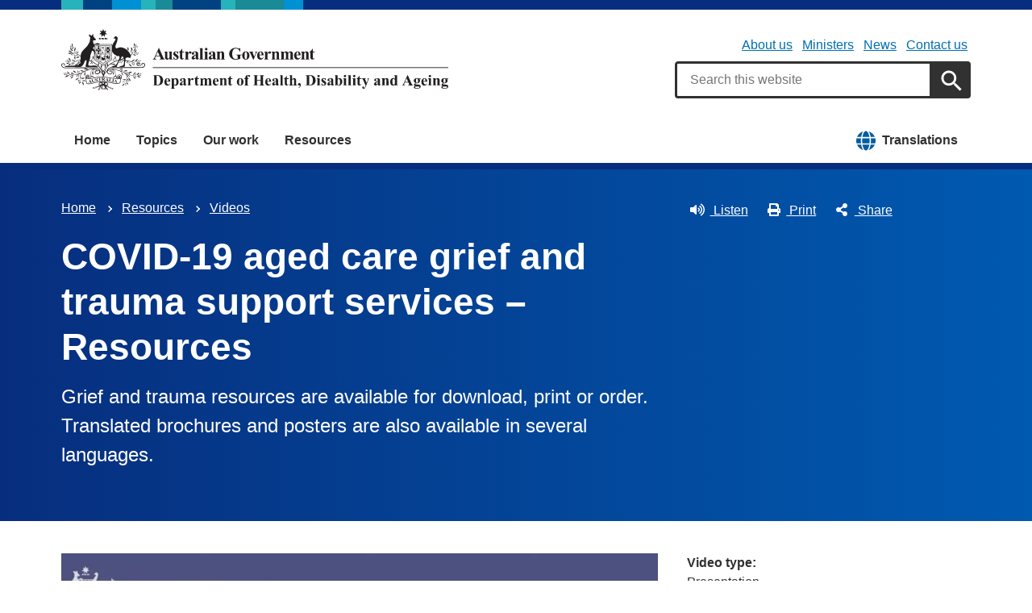

--- FILE ---
content_type: text/css
request_url: https://www.health.gov.au/sites/default/files/css/css_NIXPmB6ZFYQ2BKdE_ts_YEeQ9SmoHHelfM0S6dqFw3I.css?delta=1&language=en&theme=hga&include=eJxti10OwyAMgy-E4EhVKC4whUYioR2334_Wp-7FtvzZBcRWQmaJxK5kuiLTlGFLHJUTethk9FV4UaxWZb9wqrrKgT6D7Hhzp1MNLURSuKPi1PBV3yQNhjsRN-kt_NzTg563EoyG3XyCUWX1Jjn_-V6zBlXKd_6RFyo0Vw0
body_size: 54698
content:
/* @license GPL-2.0-or-later https://www.drupal.org/licensing/faq */
:root{--brand-primary-colour:#072e7e;--brand-colour-1:#27b3bb;--brand-colour-2:#0091d5;--brand-colour-3:#1a8a96;--brand-colour-4:#004181;--primary-gradient-bg--start:#072e7e;--primary-gradient-bg--end:#005ab0;--secondary-gradient-bg--start:#006972;--secondary-gradient-bg--end:#0F7E87;--tertiary-gradient-bg--start:#0062a4;--tertiary-gradient-bg--end:#0075c5;--neutral-bg:#f8f8f8;--neutral--darker-bg:#ececec;--primary-body-text:#FFF;--secondary-body-text:#FFF;--tertiary-body-text:#FFF;--neutral-body-text:#313131;--neutral--darker-body-text:#313131;--primary-link-text:#FFF;--secondary-link-text:#FFF;--tertiary-link-text:#FFF;--neutral-link-text:#006FB0;--neutral--darker-link-text:#006FB0;--btn-bg:#006FB0;--btn-bg--hover:rgb(0,78.8352272727,125);--btn-text:#FFF;--primary-btn-bg:#FFF;--primary-btn-bg--hover:rgb(205.4,213.2,229.2);--primary-btn-text:#313131;--secondary-btn-bg:#FFF;--secondary-btn-bg--hover:rgb(204,225,226.8);--secondary-btn-text:#313131;--tertiary-btn-bg:#FFF;--tertiary-btn-bg--hover:rgb(204,223.6,236.8);--tertiary-btn-text:#313131;--neutral-btn-bg:#006FB0;--neutral-btn-bg--hover:rgb(0,78.8352272727,125);--neutral-btn-text:#FFF;--neutral--darker-btn-bg:#006FB0;--neutral--darker-btn-bg--hover:rgb(0,78.8352272727,125);--neutral--darker-btn-text:#FFF;--subheader-gradient-bg--start:#072e7e;--subheader-gradient-bg--end:#005ab0;--subheader-gradient-content-bg--start:#072e7e;--subheader-gradient-content-bg--end:#005ab0;--subheader-text:#FFF;--subheader-minheight--desktop:500px;--hero-bg:#072e7e;--hero-bg--inset-opaque:rgb(4.3157894737,28.3609022556,77.6842105263);--hero-bg--trans:rgba(7,46,126,0.8);--hero-text:#FFF;--hero-content-width--md:60%;--hero-content-width--lg:60%;--hero-image-width--md:100%;--hero-image-width--lg:50%;--hero-image-focus:right;--hero-minheight:300px;--hero-minheight--md:400px;--hero-minheight--lg:500px;--hero-overlap-top:75px;--main-nav-border:#072e7e;--main-nav-active-link-bg--hover:#e6f3ff;--main-nav-active-link-border:#e6f3ff;--main-nav-dropdown-bg:#e6f3ff;--main-nav-active-dropdown-link-bg--hover:#cfe6fb;--main-nav-active-dropdown-border:#3291d3;--accordion-title-bg:#f8f8f8;--accordion-title-bg--active:#ececec;--accordion-title-text:#313131;--accordion-border:#cdcdcd;--accordion-body-bg:#fff;--accordion-body-text:#313131;--accordion-control-link-text:#006FB0;--card-bg:#ffffff;--card-border:#cdcdcd;--card-text:#313131;--card-text--primary:#FFF;--card-text--secondary:#FFF;--card-text--tertiary:#FFF;--card-text--neutral:#313131;--card-link--primary:#FFF;--card-link--secondary:#FFF;--card-link--tertiary:#FFF;--card-highlight-border:#0075c5;--card-clickable-icon:#000000;--card-clickable-icon--primary:#ffffff;--card-clickable-icon--secondary:#ffffff;--card-clickable-icon--tertiary:#ffffff;--card-clickable-icon--neutral:#000000;--card-text-minor:#414141;--card-text-minor--primary:#ffffff;--card-text-minor--secondary:#ffffff;--card-text-minor--tertiary:#ffffff;--card-text-minor--neutral:#414141;--callout-border--primary:#0075c5;--callout-border--secondary:#0F7E87;--callout-border--tertiary:#005ab0;--tab-border--active:#074cd9;--tag-link-bg:#e6f3ff;--tag-link-border:rgb(179,218.52,255);--tag-link-text:#006FB0;--side-nav-link-bg--active:#e6f3ff;--side-nav-link-border:#005ab0;--side-nav-link-border--bottom:#bacbdb;--side-nav-parent-bg:#034295;--inpage-nav-border:#0075c5;--footer-gradient-bg--start:#313131;--footer-gradient-bg--end:#58585b;--footer-border:#87888A;--footer-btn-bg:#FFF;--footer-btn-bg--hover:rgb(229.5,229.5,229.5);--footer-btn-text:#313131;--label-icon:#626366;--step-border-colour:#87888A;--step-border-colour--complete:rgb(7.5792682927,105.4207317073,74.4146341463);--step-bg-colour--complete:#0b996c;--step-border-colour--inprogress:rgb(4.3157894737,28.3609022556,77.6842105263);--step-bg-colour--inprogress:#072e7e;--step-text-colour-minor:#414141;--step-border-width:2px;--step-node-size:15px;--step-node-size--value:33px}:root{--main-nav-active-link-border:#FFF}:root{--hero-bg:#041539;--hero-bg--trans:rgba(4,21,57,0.7);--hero-text:#FFF;--language-switcher-bg:#002058}@media print{.au-accordion{border-color:#000!important;color:#000!important}.au-accordion__title{background:#fff!important;color:#000!important;border:1px!important}.au-accordion__title:after{display:none}.au-accordion__body-wrapper{border-color:#000!important}.au-accordion__body{height:auto!important;display:block!important}}.au-accordion{font-size:16px;font-size:1rem;line-height:1.5;display:block;border:1px solid rgb(127.359375,127.359375,127.359375);font-family:-apple-system,BlinkMacSystemFont,"Segoe UI",Helvetica,Arial,sans-serif,"Apple Color Emoji","Segoe UI Emoji","Segoe UI Symbol";color:#313131;padding:0}*+.au-accordion{margin-top:16px;margin-top:1rem}.au-accordion .au-accordion__title{background-color:rgb(244.8,244.8,244.8)}.au-accordion.au-accordion--dark{border-color:rgb(127.5,127.5,127.5);color:#fff}.au-accordion.au-accordion--dark .au-accordion__title{background-color:#000}.au-accordion+.au-accordion{margin-top:0;border-top:0}.au-accordion__title,.au-body .au-accordion__title{font-size:20px;font-size:1.25rem;line-height:1.2;padding:16px 40px 16px 16px;padding:1rem 2.5rem 1rem 1rem;width:100%;display:block;color:#006fb0;text-decoration:underline;-webkit-text-decoration-skip:ink;text-decoration-skip-ink:auto;font-weight:700;position:relative;box-sizing:border-box;margin:0;cursor:pointer;border:none;text-align:left;font-family:inherit}.au-accordion__title:hover,.au-body .au-accordion__title:hover{text-decoration:none;color:#313131}.au-accordion__title:hover:after,.au-body .au-accordion__title:hover:after{background-image:url("data:image/svg+xml,%3Csvg xmlns='http://www.w3.org/2000/svg' viewBox='0 0 128 128'%3E%3Cpath fill='%23313131' d='M64 0l64 64-16 16-64-64'/%3E%3Cpath fill='%23313131' d='M64 0l16 16-64 64L0 64'/%3E%3C/svg%3E")}.au-accordion__title:focus,.au-body .au-accordion__title:focus{outline:3px solid #9263de;outline-offset:2px}.au-accordion__title::-moz-focus-inner,.au-body .au-accordion__title::-moz-focus-inner{border:0}.au-accordion__title:focus,.au-body .au-accordion__title:focus{z-index:100}.au-accordion__title::-webkit-details-marker,.au-body .au-accordion__title::-webkit-details-marker{display:none}.au-accordion__title:after,.au-body .au-accordion__title:after{content:" ";position:absolute;top:50%;margin-top:-8px;margin-top:-.5rem;right:16px;right:1rem;width:16px;width:1rem;height:16px;height:1rem;background-image:url("data:image/svg+xml,%3Csvg xmlns='http://www.w3.org/2000/svg' viewBox='0 0 128 128'%3E%3Cpath fill='%23006FB0' d='M64 0l64 64-16 16-64-64'/%3E%3Cpath fill='%23006FB0' d='M64 0l16 16-64 64L0 64'/%3E%3C/svg%3E");background-repeat:no-repeat;background-position:center;z-index:101;transition:transform .25s ease-in}.au-accordion__title.au-accordion--closed:after,.au-body .au-accordion__title.au-accordion--closed:after{-ms-transform:rotate(-180deg);transform:rotate(-180deg)}.ie8 .au-accordion__title:after,.ie8 .au-body .au-accordion__title:after,.lt-ie8 .au-accordion__title:after,.lt-ie8 .au-body .au-accordion__title:after{content:" ▼ "}.ie8 .au-accordion__title.au-accordion--open:after,.ie8 .au-body .au-accordion__title.au-accordion--open:after,.lt-ie8 .au-accordion__title.au-accordion--open:after,.lt-ie8 .au-body .au-accordion__title.au-accordion--open:after{content:" ▲ "}.au-accordion.au-accordion--dark .au-accordion__title,.au-body.au-body--dark .au-accordion__title{color:#fff}.au-accordion.au-accordion--dark .au-accordion__title:hover,.au-body.au-body--dark .au-accordion__title:hover{color:#fff}.au-accordion.au-accordion--dark .au-accordion__title:hover:after,.au-body.au-body--dark .au-accordion__title:hover:after{background-image:url("data:image/svg+xml,%3Csvg xmlns='http://www.w3.org/2000/svg' viewBox='0 0 128 128'%3E %3Cpath fill='%23FFF' d='M64 0l64 64-16 16-64-64'/%3E %3Cpath fill='%23FFF' d='M64 0l16 16-64 64L0 64'/%3E%3C/svg%3E")}.au-accordion.au-accordion--dark .au-accordion__title:focus,.au-body.au-body--dark .au-accordion__title:focus{outline:3px solid #c390f9}.au-accordion.au-accordion--dark .au-accordion__title::-moz-focus-inner,.au-body.au-body--dark .au-accordion__title::-moz-focus-inner{border:0}.au-accordion.au-accordion--dark .au-accordion__title:after,.au-body.au-body--dark .au-accordion__title:after{background-image:url("data:image/svg+xml,%3Csvg xmlns='http://www.w3.org/2000/svg' viewBox='0 0 128 128'%3E %3Cpath fill='%23FFF' d='M64 0l64 64-16 16-64-64'/%3E %3Cpath fill='%23FFF' d='M64 0l16 16-64 64L0 64'/%3E%3C/svg%3E")}.au-accordion__body{font-size:16px;font-size:1rem;line-height:1.5;overflow:hidden}.js .au-accordion__body.au-accordion--open{display:block;height:auto}.js .au-accordion__body.au-accordion--closed{display:none;height:0}.au-accordion__body-wrapper{padding:16px;padding:1rem;border-top:1px solid rgb(127.359375,127.359375,127.359375)}.au-accordion--dark .au-accordion__body-wrapper{border-top:1px solid rgb(127.5,127.5,127.5)}.au-accordion-group{list-style:none;padding:0}@media print{.au-body,.au-body *{text-shadow:none!important;color:#000!important;background-color:transparent!important;box-shadow:none!important;border-color:#000!important}.au-body a,.au-body a:visited{text-decoration:underline}.au-body a[href]:after{content:" (" attr(href) ")"!important;display:inline!important}.au-body a[href^="#"]:after,.au-body a[href^="javascript:"]:after{content:""!important}.au-body abbr[title]:after{content:" (" attr(title) ")"}.au-body blockquote,.au-body pre{border:1px solid #000;padding:6px;page-break-inside:avoid}.au-body thead{display:table-header-group}.au-body img,.au-body tr{page-break-inside:avoid}.au-body img{max-width:100%!important}.au-body h2,.au-body h3,.au-body p{orphans:3;widows:3}.au-body h2,.au-body h3{page-break-after:avoid}.au-body p a{word-wrap:break-word}.au-body select{background:#fff!important}}.au-body{font-size:16px;font-size:1rem;line-height:1.5;margin:0;-webkit-text-size-adjust:100%;-moz-text-size-adjust:100%;text-size-adjust:100%;font-family:-apple-system,BlinkMacSystemFont,"Segoe UI",Helvetica,Arial,sans-serif,"Apple Color Emoji","Segoe UI Emoji","Segoe UI Symbol";color:#313131;background-color:#fff}.au-body a{color:#006fb0;text-decoration:underline;-webkit-text-decoration-skip:ink;text-decoration-skip-ink:auto}.au-body a:hover{color:#313131;text-decoration:none}.au-body a:focus{outline:3px solid #9263de;outline-offset:2px}.au-body a::-moz-focus-inner{border:0}.au-body :target,.au-body [tabindex="0"]:focus{outline:3px solid #9263de;outline-offset:2px}.au-body mark{color:#fff;background-color:#006fb0}.au-body ::-moz-selection{color:#fff;background-color:rgba(0,111,176,.99)}.au-body ::selection{color:#fff;background-color:rgba(0,111,176,.99)}.au-body iframe::-moz-selection,.au-body img::-moz-selection,.au-body video::-moz-selection{background-color:rgba(0,111,176,.75)}.au-body iframe::selection,.au-body img::selection,.au-body video::selection{background-color:rgba(0,111,176,.75)}.au-body p{max-width:42em;margin:0}.au-body *+p{margin-top:24px;margin-top:1.5rem}.au-body dl:not([class]),.au-body ol:not([class]),.au-body pre,.au-body ul:not([class]){margin:0}.au-body *+dl:not([class]),.au-body *+ol:not([class]),.au-body *+pre,.au-body *+ul:not([class]){margin-top:24px;margin-top:1.5rem}.au-body ol:not([class])>li,.au-body ul:not([class])>li{margin-top:8px;margin-top:.5rem}.au-body ol:not([class])>li>ol:not([class]),.au-body ol:not([class])>li>ul:not([class]),.au-body ul:not([class])>li>ol:not([class]),.au-body ul:not([class])>li>ul:not([class]){margin-top:8px;margin-top:.5rem}.au-body ol:not([class])>ul:not([class]),.au-body ul:not([class])>ul:not([class]){list-style-type:disc}.au-body dl:not([class])>dd{margin-top:8px;margin-top:.5rem;padding-left:8px;padding-left:.5rem;margin-left:0;border-left:solid 1px}.au-body dl:not([class])>dt{margin-top:24px;margin-top:1.5rem;font-weight:700}.au-body dl:not([class])>dt:first-of-type{margin-top:0}.au-body .written-by:after{content:url([data-uri]);color:#bada55}.au-body em,.au-body i{font-style:italic}.au-body b,.au-body strong{font-weight:700}.au-body small{font-size:14px;font-size:.875rem;line-height:1.4285714286}.au-body del,.au-body s{text-decoration:line-through}.au-body ins{text-decoration-line:underline;text-decoration-style:dashed;-webkit-text-decoration-skip:ink;text-decoration-skip-ink:auto}.au-body dfn{font-style:normal}.au-body abbr,.au-body abbr[title]{border-bottom:none;text-decoration:underline;-webkit-text-decoration:underline dotted;text-decoration:underline dotted}.au-body abbr[title]{cursor:help}.au-body a abbr{padding-bottom:1px}.au-body var{padding:0 1px;font-style:italic;font-family:serif}.au-body var sub,.au-body var sup{font-family:-apple-system,BlinkMacSystemFont,"Segoe UI",Helvetica,Arial,sans-serif,"Apple Color Emoji","Segoe UI Emoji","Segoe UI Symbol";font-style:normal;padding:0 1px}.au-body sub,.au-body sup{font-size:14px;font-size:.875rem;line-height:1.1428571429;position:relative;vertical-align:baseline}.au-body sub{bottom:-.25em}.au-body sup{top:-.5em}.au-body code,.au-body kbd,.au-body samp{font-size:14px;font-size:.875rem;line-height:1.4285714286;padding:4px;padding:.25rem;font-family:SFMono-Regular,Consolas,"Liberation Mono",Menlo,Courier,monospace;display:inline-block;border-radius:4px;background-color:rgb(244.8,244.8,244.8);color:#313131}.au-body pre{font-family:SFMono-Regular,Consolas,"Liberation Mono",Menlo,Courier,monospace}.au-body pre code{padding:16px;padding:1rem;display:block;-moz-tab-size:4;-o-tab-size:4;tab-size:4}.au-body hr{box-sizing:content-box;height:0;overflow:visible;border:none;border-top:1px solid rgb(127.359375,127.359375,127.359375);margin-bottom:24px;margin-bottom:1.5rem}.au-body *+hr{margin-top:24px;margin-top:1.5rem}.au-body.au-body--alt{background:rgb(234.6,234.6,234.6)}.au-body.au-body--alt code,.au-body.au-body--alt kbd,.au-body.au-body--alt samp{background-color:rgb(224.4,224.4,224.4)}.au-body.au-body--dark{background:#000;color:#fff}.au-body.au-body--dark ::-moz-selection{color:#000;background-color:rgba(255,255,255,.99)}.au-body.au-body--dark ::selection{color:#000;background-color:rgba(255,255,255,.99)}.au-body.au-body--dark iframe::-moz-selection,.au-body.au-body--dark img::-moz-selection,.au-body.au-body--dark video::-moz-selection{background-color:rgba(255,255,255,.75)}.au-body.au-body--dark iframe::selection,.au-body.au-body--dark img::selection,.au-body.au-body--dark video::selection{background-color:rgba(255,255,255,.75)}.au-body.au-body--dark a{color:#fff}.au-body.au-body--dark a:hover{color:#fff}.au-body.au-body--dark a:focus{outline:3px solid #c390f9}.au-body.au-body--dark a::-moz-focus-inner{border:0}.au-body.au-body--dark :target,.au-body.au-body--dark [tabindex="0"]:focus{outline:3px solid #c390f9}.au-body.au-body--dark mark{background-color:#fff;color:#000}.au-body.au-body--dark hr{border-top-color:rgb(127.5,127.5,127.5)}.au-body.au-body--dark code,.au-body.au-body--dark kbd,.au-body.au-body--dark samp{color:#fff;background-color:#000}.au-body.au-body--dark.au-body--alt{background:#000}.au-body.au-body--dark.au-body--alt code,.au-body.au-body--dark.au-body--alt kbd,.au-body.au-body--dark.au-body--alt samp{background-color:#000}.au-link-list{font-size:16px;font-size:1rem;line-height:1.5;display:block;list-style-type:none;margin:0;padding:4px 0;padding:.25rem 0}.au-body .au-link-list{margin:0;padding:4px 0;padding:.25rem 0}.au-link-list>li{display:block;margin:4px;margin:.25rem}.au-link-list.au-link-list--inline{display:inline-block}.au-link-list.au-link-list--inline>li{display:inline-block}@media print{.au-breadcrumbs>.au-link-list>li:after{content:">"!important;background-image:none!important}}.au-breadcrumbs{font-size:14px;font-size:.875rem;line-height:1.1428571429;width:100%;margin:0;color:#313131;font-family:-apple-system,BlinkMacSystemFont,"Segoe UI",Helvetica,Arial,sans-serif,"Apple Color Emoji","Segoe UI Emoji","Segoe UI Symbol"}*+.au-breadcrumbs{margin-top:16px;margin-top:1rem}@media (min-width:576px){.au-breadcrumbs{display:inline-block}}.au-breadcrumbs>.au-link-list>li{margin:0}.au-breadcrumbs>.au-link-list>li:after{content:" ";display:inline-block;width:8px;width:.5rem;height:8px;height:.5rem;margin:0 8px;margin:0 .5rem;background-image:url("data:image/svg+xml,%3Csvg xmlns='http://www.w3.org/2000/svg' width='20' height='20' viewBox='0 0 128 128'%3E%3Cpath fill='rgb(127.359375, 127.359375, 127.359375)' d='M128 64l-64 64-16-16 64-64'/%3E%3Cpath fill='rgb(127.359375, 127.359375, 127.359375)' d='M128 64l-16 16-64-64L64 0'/%3E%3C/svg%3E");background-size:100%;background-repeat:no-repeat}.au-breadcrumbs>.au-link-list>li:last-child:after{display:none}.ie8 .au-breadcrumbs>.au-link-list>li:after,.lt-ie8 .au-breadcrumbs>.au-link-list>li:after{content:" > ";display:inline-block}.au-breadcrumbs.au-breadcrumbs--dark{color:#fff}.au-breadcrumbs.au-breadcrumbs--dark>.au-link-list>li:not(:last-child):after{background-image:url("data:image/svg+xml,%3Csvg xmlns='http://www.w3.org/2000/svg' width='20' height='20' viewBox='0 0 128 128'%3E%3Cpath fill='rgb(127.5, 127.5, 127.5)' d='M128 64l-64 64-16-16 64-64'/%3E%3Cpath fill='rgb(127.5, 127.5, 127.5)' d='M128 64l-16 16-64-64L64 0'/%3E%3C/svg%3E")}@media print{.au-btn{background-color:#fff!important;border:2px solid #000!important;color:#000!important;text-decoration:none!important}.au-btn[disabled]{background-color:#ccc!important;border:2px solid #ccc!important}.au-btn:disabled{background-color:#ccc!important;border:2px solid #ccc!important}}.au-btn,a.au-btn{font-size:16px;font-size:1rem;line-height:1.5;padding:8px 24px;padding:.5rem 1.5rem;display:inline-block;-webkit-appearance:none;-moz-appearance:none;appearance:none;font-family:-apple-system,BlinkMacSystemFont,"Segoe UI",Helvetica,Arial,sans-serif,"Apple Color Emoji","Segoe UI Emoji","Segoe UI Symbol";color:#fff;text-decoration:none;border-radius:4px;background-color:#006fb0;border:3px solid #006fb0;cursor:pointer;vertical-align:middle;transition:background .1s ease,border .1s ease,color .1s ease}.au-body .au-btn,.au-body a.au-btn{color:#fff;text-decoration:none}.au-btn.au-btn--block+.au-btn.au-btn--block,.au-btn.au-btn--block+a.au-btn.au-btn--block,.health-btn--sticky-bottom .au-btn+.au-btn,a.au-btn.au-btn--block+.au-btn.au-btn--block,a.au-btn.au-btn--block+a.au-btn.au-btn--block{margin-top:8px;margin-top:.5rem}.au-btn:focus,a.au-btn:focus{outline:3px solid #9263de;outline-offset:2px}.au-btn::-moz-focus-inner,a.au-btn::-moz-focus-inner{border:0}.au-btn:focus,a.au-btn:focus{border-radius:0}.au-btn[disabled],a.au-btn[disabled]{cursor:not-allowed;opacity:.3}.au-btn:disabled,a.au-btn:disabled{cursor:not-allowed;opacity:.3}.au-btn:hover:not(:disabled),a.au-btn:hover:not(:disabled){background-color:#313131;border-color:#313131;text-decoration:underline;color:#fff}.ie8 .au-btn:hover,.ie8 a.au-btn:hover{background-color:#313131;border-color:#313131;color:#fff;text-decoration:underline}.au-btn.au-btn--dark,a.au-btn.au-btn--dark{color:#000;background-color:#fff;border-color:#fff}.au-body .au-btn.au-btn--dark,.au-body a.au-btn.au-btn--dark{color:#000}.au-btn.au-btn--dark:hover:not(:disabled),a.au-btn.au-btn--dark:hover:not(:disabled){color:#000;border-color:#fff;background-color:#fff}.ie8 .au-btn.au-btn--dark:hover,.ie8 a.au-btn.au-btn--dark:hover{color:#000;border-color:#fff;background-color:#fff}.au-btn.au-btn--dark:focus,a.au-btn.au-btn--dark:focus{outline:3px solid #c390f9}.au-btn.au-btn--dark::-moz-focus-inner,a.au-btn.au-btn--dark::-moz-focus-inner{border:0}.au-btn.au-btn--secondary,a.au-btn.au-btn--secondary{color:#006fb0;background-color:transparent;border-color:#006fb0}.au-body .au-btn.au-btn--secondary,.au-body a.au-btn.au-btn--secondary{color:#006fb0}.ie8 .au-body .au-btn.au-btn--secondary:hover,.ie8 .au-body a.au-btn.au-btn--secondary:hover{color:#fff}.au-btn.au-btn--secondary:hover:not(:disabled),a.au-btn.au-btn--secondary:hover:not(:disabled){background-color:transparent;border-color:#313131;color:#313131}.au-btn.au-btn--secondary.au-btn--dark,a.au-btn.au-btn--secondary.au-btn--dark{border-color:#fff;color:#fff}.au-btn.au-btn--secondary.au-btn--dark:hover:not(:disabled),a.au-btn.au-btn--secondary.au-btn--dark:hover:not(:disabled){border-color:#fff;color:#fff}.ie8 .au-body .au-btn.au-btn--secondary.au-btn--dark:hover,.ie8 .au-body a.au-btn.au-btn--secondary.au-btn--dark:hover{color:#000}.au-btn.au-btn--tertiary,a.au-btn.au-btn--tertiary{color:#006fb0;background-color:transparent;border-color:transparent;text-decoration:underline}.au-btn.au-btn--tertiary:hover:not(:disabled),a.au-btn.au-btn--tertiary:hover:not(:disabled){background-color:transparent;color:#313131;border-color:transparent;text-decoration:none}.au-btn.au-btn--tertiary.au-btn--dark,a.au-btn.au-btn--tertiary.au-btn--dark{color:#fff}.au-btn.au-btn--tertiary.au-btn--dark:hover:not(:disabled),a.au-btn.au-btn--tertiary.au-btn--dark:hover:not(:disabled){color:#fff}.au-btn.au-btn--pride,a.au-btn.au-btn--pride{background:linear-gradient(to bottom,rgba(255,62,24,.5) 16.6666666667%,rgba(252,154,0,.5) 16.6666666667%,rgba(252,154,0,.52) 33.3333333333%,rgba(255,216,0,.5) 33.3333333333%,rgba(255,216,0,.5) 33.3333333333%,rgba(255,216,0,.5) 50%,rgba(57,234,124,.5) 50%,rgba(57,234,124,.5) 66.6666666667%,rgba(11,178,255,.5) 66.6666666667%,rgba(11,178,255,.5) 83.3333333333%,rgba(152,90,255,.5) 83.3333333333%);color:#313131}.au-btn.au-btn--block,.health-btn--sticky-bottom .au-btn,a.au-btn.au-btn--block{display:block;width:100%;box-sizing:border-box;text-align:center}@media print{.au-callout{border-left-width:16px!important;border-left-width:1rem!important;border:1px solid #000!important;color:#000!important;background-color:transparent!important}}.au-callout{font-size:16px;font-size:1rem;line-height:1.5;padding:24px;padding:1.5rem;border-left:4px solid rgb(127.359375,127.359375,127.359375);border-left:.25rem solid rgb(127.359375,127.359375,127.359375);font-family:-apple-system,BlinkMacSystemFont,"Segoe UI",Helvetica,Arial,sans-serif,"Apple Color Emoji","Segoe UI Emoji","Segoe UI Symbol";color:#313131;background-color:rgb(244.8,244.8,244.8);word-wrap:break-word}*+.au-callout{margin-top:32px;margin-top:2rem}.au-callout p{margin:0}.au-callout *+p{margin-top:16px;margin-top:1rem}.au-callout+p{margin-top:32px;margin-top:2rem}.au-callout.au-callout--dark{color:#fff;border-color:rgb(127.5,127.5,127.5);background-color:#000}.au-callout.au-callout--alt{background-color:rgb(224.4,224.4,224.4)}.au-callout.au-callout--dark.au-callout--alt{background-color:#000}.au-callout__heading{font-size:20px;font-size:1.25rem;line-height:1.6;margin:0}.au-callout__heading.au-callout__heading--sronly{position:absolute;width:1px;height:1px;padding:0;margin:-1px;overflow:hidden;clip:rect(0,0,0,0);border:0}.au-callout__heading.au-callout__heading--sronly+*{margin-top:0}.au-callout--calendar-event{background-color:rgb(244.8,244.8,244.8)}.au-callout--calendar-event__lede{font-size:16px;font-size:1rem;line-height:1;margin:0}.au-callout--calendar-event__name,.au-callout--calendar-event__time{font-size:32px;font-size:2rem;line-height:1.25}.au-callout--calendar-event__time{font-weight:700}.au-callout--calendar-event__lede,.au-callout--calendar-event__name,.au-callout--calendar-event__time{display:block}*+.au-callout--calendar-event__lede,*+.au-callout--calendar-event__name,*+.au-callout--calendar-event__time{margin-top:8px;margin-top:.5rem}.au-card{display:block;width:100%;border-radius:4px;border:1px solid #d3d3d3;font-family:-apple-system,BlinkMacSystemFont,"Segoe UI",Helvetica,Arial,sans-serif,"Apple Color Emoji","Segoe UI Emoji","Segoe UI Symbol";position:relative;background:#fff;overflow:hidden}.au-card.au-card--shadow{border-radius:4px;box-shadow:0 2px 4px rgba(0,0,0,.3)}.au-card.au-card--shadow:hover{box-shadow:0 1px 1px rgba(0,0,0,.3)}.au-card.au-card--clickable:focus-within{outline:3px solid #9263de;outline-offset:2px}.au-card.au-card--clickable .au-card--clickable__link:after{content:"";position:absolute;top:0;right:0;bottom:0;left:0}.au-card.au-card--clickable .au-card--clickable__link:focus{outline:0}.lt-ie9 .au-card.au-card--clickable .au-card--clickable__link:focus{outline:3px solid #9263de;outline-offset:2px}.au-card *+.au-card__body,.au-card *+.au-card__divider,.au-card *+.au-card__footer{margin-top:16px;margin-top:1rem}.au-card .au-card__divider{border:#d3d3d3 .5px solid;margin-bottom:0}.au-card .au-card__title{margin:0 0 16px 0;margin:0 0 1rem 0}.au-card .au-card__header{font-weight:700;margin:0;border-bottom:solid 1px #d3d3d3;border-top-left-radius:3px;border-top-right-radius:3px;padding:16px;padding:1rem}.au-card .au-card__footer{padding:16px;padding:1rem;margin:0;border-top:solid 1px #d3d3d3;border-bottom-left-radius:3px;border-bottom-right-radius:3px}.au-card .au-card__inner{padding:16px;padding:1rem}.lt-ie9 .au-card{border:solid 1px rgb(127.359375,127.359375,127.359375)}.au-card .au-card--centred,.au-card.au-card--centred{text-align:center}a.au-card{color:#313131;cursor:pointer;text-decoration:none}a.au-card .au-card__title{color:#006fb0;text-decoration:underline;-webkit-text-decoration-skip:ink;text-decoration-skip-ink:auto}a.au-card:hover .au-card__title{text-decoration:none;color:#313131}a.au-card:focus{outline:3px solid #9263de;outline-offset:2px}a.au-card.au-card--shadow:focus{border-radius:0}a.au-card.au-card--shadow:hover{box-shadow:0 1px 1px rgba(0,0,0,.3)}.au-card-list:after,.au-card-list:before{content:" ";display:table}.au-card-list:after{clear:both}.au-card-list{list-style:none;padding:0}.au-card-list:before{display:none}.au-card-list li{list-style:none;padding:0;margin-top:24px;margin-top:1.5rem}.au-card-list.au-card-list--matchheight{display:-ms-flexbox;display:flex;-ms-flex-wrap:wrap;flex-wrap:wrap}.au-card-list.au-card-list--matchheight li{display:-ms-flexbox;display:flex}.au-card-list.au-card-list--matchheight .au-card{display:block;-ms-flex-direction:column;flex-direction:column}@media print{.au-control-input__text{color:#000!important}.au-control-input__text:after,.au-control-input__text:before{display:none!important}}.au-control-input{display:inline-block;position:relative}.au-control-input.au-control-input--block:after,.au-control-input.au-control-input--block:before{content:" ";display:table}.au-control-input.au-control-input--block:after{clear:both}.au-control-input.au-control-input--block{display:block}.au-control-input.au-control-input--block+.au-control-input--block{margin-top:16px;margin-top:1rem}.au-control-input__input{position:absolute;left:8px;left:.5rem;top:8px;top:.5rem;cursor:pointer;margin:0}.au-control-input--small .au-control-input__input{left:4px;left:.25rem;top:4px;top:.25rem}.au-control-input__input+.au-control-input__text{cursor:pointer}.au-control-input__input:invalid+.au-control-input__text{background-color:rgb(252.95,242.25,242.25)}.au-control-input__input:invalid+.au-control-input__text:after{border-color:#d60000}.au-control-input--invalid .au-control-input__input+.au-control-input__text{background-color:rgb(252.95,242.25,242.25)}.au-control-input--invalid .au-control-input__input+.au-control-input__text:after{border-color:#d60000}.au-control-input--dark .au-control-input__input:invalid+.au-control-input__text{background-color:rgb(32.1,0,0)}.au-control-input--dark.au-control-input--invalid .au-control-input__input+.au-control-input__text{background-color:rgb(32.1,0,0)}.au-control-input--alt.au-control-input--invalid .au-control-input__input+.au-control-input__text{background-color:rgb(240.18,208.08,208.08)}.au-control-input--dark.au-control-input--alt .au-control-input__input:invalid+.au-control-input__text{background-color:rgb(32.1,0,0)}.au-control-input--alt.au-control-input--dark.au-control-input--invalid .au-control-input__input+.au-control-input__text{background-color:rgb(32.1,0,0)}.au-control-input--valid .au-control-input__input+.au-control-input__text{background-color:rgb(242.8,249.9,247.65)}.au-control-input--valid .au-control-input__input+.au-control-input__text:after{border-color:#0b996c}.au-control-input--dark.au-control-input--valid .au-control-input__input+.au-control-input__text{background-color:rgb(1.65,22.95,16.2)}.au-control-input--alt.au-control-input--valid .au-control-input__input+.au-control-input__text{background-color:rgb(209.73,231.03,224.28)}.au-control-input--alt.au-control-input--dark.au-control-input--valid .au-control-input__input+.au-control-input__text{background-color:rgb(1.65,22.95,16.2)}.au-control-input__input[type=radio]+.au-control-input__text:after,.au-control-input__input[type=radio]+.au-control-input__text:before{border-radius:50%}.au-control-input__input[disabled]{cursor:not-allowed}.au-control-input__input[disabled]+.au-control-input__text{cursor:not-allowed}.au-control-input__input[disabled]+.au-control-input__text{color:rgb(99.453125,99.453125,99.453125)}.au-control-input__input:disabled{cursor:not-allowed}.au-control-input__input:disabled+.au-control-input__text{cursor:not-allowed}.au-control-input__input:disabled+.au-control-input__text{color:rgb(99.453125,99.453125,99.453125)}.au-control-input--dark .au-control-input__input[disabled]+.au-control-input__text{color:rgb(127.5,127.5,127.5)}.au-control-input--dark .au-control-input__input:disabled+.au-control-input__text{color:rgb(127.5,127.5,127.5)}.au-control-input__input[type=checkbox]+.au-control-input__text:before{background-image:url("data:image/svg+xml,%3Csvg xmlns='http://www.w3.org/2000/svg' viewBox='0 0 32 32'%3E%3Cpath fill='%23313131' d='M0,0h32v32H0V0z'/%3E%3Cpath fill='%23ffffff' d='M2,2h28v28H2V2z'/%3E%3C/svg%3E")}.au-control-input__input[type=checkbox]+.au-control-input__text:after{background-image:none}.au-control-input__input[type=checkbox]:checked+.au-control-input__text:after{background-image:url("data:image/svg+xml,%3Csvg xmlns='http://www.w3.org/2000/svg' viewBox='0 0 32 32'%3E%3Cpath fill='%23313131' d='M25.6,11.4c0.2-0.2,0.2-0.5,0-0.7l-2.3-2.3c-0.2-0.2-0.5-0.2-0.7,0L14,17l-3.6-3.6c-0.2-0.2-0.5-0.2-0.7,0l-2.3,2.3 c-0.2,0.2-0.2,0.5,0,0.7l6.3,6.3c0.2,0.2,0.5,0.2,0.7,0L25.6,11.4L25.6,11.4z'/%3E%3C/svg%3E")}.au-control-input--alt .au-control-input__input[type=checkbox]+.au-control-input__text:before{background-image:url("data:image/svg+xml,%3Csvg xmlns='http://www.w3.org/2000/svg' viewBox='0 0 32 32'%3E%3Cpath fill='%23313131' d='M0,0h32v32H0V0z'/%3E%3Cpath fill='rgb(234.6, 234.6, 234.6)' d='M2,2h28v28H2V2z'/%3E%3C/svg%3E")}.au-control-input--alt .au-control-input__input[type=checkbox]:disabled+.au-control-input__text:before{background-image:url("data:image/svg+xml,%3Csvg xmlns='http://www.w3.org/2000/svg' viewBox='0 0 32 32'%3E%3Cpath fill='rgb(205.64, 205.64, 205.64)' d='M0,0h32v32H0V0z'/%3E%3Cpath fill='rgb(224.4, 224.4, 224.4)' d='M2,2h28v28H2V2z'/%3E%3C/svg%3E")}.au-control-input__input[type=checkbox]:disabled+.au-control-input__text:before{background-image:url("data:image/svg+xml,%3Csvg xmlns='http://www.w3.org/2000/svg' viewBox='0 0 32 32'%3E%3Cpath fill='rgb(205.64, 205.64, 205.64)' d='M0,0h32v32H0V0z'/%3E%3Cpath fill='rgb(234.6, 234.6, 234.6)' d='M2,2h28v28H2V2z'/%3E%3C/svg%3E")}.au-control-input__input[type=checkbox]:disabled:checked+.au-control-input__text:after{background-image:url("data:image/svg+xml,%3Csvg xmlns='http://www.w3.org/2000/svg' viewBox='0 0 32 32'%3E%3Cpath fill='rgb(205.64, 205.64, 205.64)' d='M25.6,11.4c0.2-0.2,0.2-0.5,0-0.7l-2.3-2.3c-0.2-0.2-0.5-0.2-0.7,0L14,17l-3.6-3.6c-0.2-0.2-0.5-0.2-0.7,0l-2.3,2.3 c-0.2,0.2-0.2,0.5,0,0.7l6.3,6.3c0.2,0.2,0.5,0.2,0.7,0L25.6,11.4L25.6,11.4z'/%3E%3C/svg%3E")}.au-control-input__input[type=checkbox]:focus+.au-control-input__text:before{outline:3px solid #9263de;outline-offset:2px;outline-offset:2px}.au-control-input--dark .au-control-input__input[type=checkbox]+.au-control-input__text:before{background-image:url("data:image/svg+xml,%3Csvg xmlns='http://www.w3.org/2000/svg' viewBox='0 0 32 32'%3E%3Cpath fill='%23FFF' d='M0,0h32v32H0V0z'/%3E%3Cpath fill='%23000' d='M2,2h28v28H2V2z'/%3E%3C/svg%3E")}.au-control-input--dark .au-control-input__input[type=checkbox]:checked+.au-control-input__text:after{background-image:url("data:image/svg+xml,%3Csvg xmlns='http://www.w3.org/2000/svg' viewBox='0 0 32 32'%3E%3Cpath fill='%23FFF' d='M25.6,11.4c0.2-0.2,0.2-0.5,0-0.7l-2.3-2.3c-0.2-0.2-0.5-0.2-0.7,0L14,17l-3.6-3.6c-0.2-0.2-0.5-0.2-0.7,0l-2.3,2.3 c-0.2,0.2-0.2,0.5,0,0.7l6.3,6.3c0.2,0.2,0.5,0.2,0.7,0L25.6,11.4L25.6,11.4z'/%3E%3C/svg%3E")}.au-control-input--dark .au-control-input__input[type=checkbox]:disabled+.au-control-input__text:before{background-image:url("data:image/svg+xml,%3Csvg xmlns='http://www.w3.org/2000/svg' viewBox='0 0 32 32'%3E%3Cpath fill='%23333333' d='M0,0h32v32H0V0z'/%3E%3Cpath fill='black' d='M2,2h28v28H2V2z'/%3E%3C/svg%3E")}.au-control-input--dark .au-control-input__input[type=checkbox]:disabled:checked+.au-control-input__text:after{background-image:url("data:image/svg+xml,%3Csvg xmlns='http://www.w3.org/2000/svg' viewBox='0 0 32 32'%3E%3Cpath fill='%23333333' d='M25.6,11.4c0.2-0.2,0.2-0.5,0-0.7l-2.3-2.3c-0.2-0.2-0.5-0.2-0.7,0L14,17l-3.6-3.6c-0.2-0.2-0.5-0.2-0.7,0l-2.3,2.3 c-0.2,0.2-0.2,0.5,0,0.7l6.3,6.3c0.2,0.2,0.5,0.2,0.7,0L25.6,11.4L25.6,11.4z'/%3E%3C/svg%3E")}.au-control-input--dark .au-control-input__input[type=checkbox]:focus+.au-control-input__text:before{outline:3px solid #c390f9;outline-offset:2px}.au-control-input--alt.au-control-input--dark .au-control-input__input[type=checkbox]+.au-control-input__text:before{background-image:url("data:image/svg+xml,%3Csvg xmlns='http://www.w3.org/2000/svg' viewBox='0 0 32 32'%3E%3Cpath fill='%23FFF' d='M0,0h32v32H0V0z'/%3E%3Cpath fill='black' d='M2,2h28v28H2V2z'/%3E%3C/svg%3E")}.au-control-input--alt.au-control-input--dark .au-control-input__input[type=checkbox]:disabled+.au-control-input__text:before{background-image:url("data:image/svg+xml,%3Csvg xmlns='http://www.w3.org/2000/svg' viewBox='0 0 32 32'%3E%3Cpath fill='%23333333' d='M0,0h32v32H0V0z'/%3E%3Cpath fill='black' d='M2,2h28v28H2V2z'/%3E%3C/svg%3E")}.au-control-input--alt.au-control-input--dark .au-control-input__input[type=checkbox]:disabled:checked+.au-control-input__text:after{background-image:url("data:image/svg+xml,%3Csvg xmlns='http://www.w3.org/2000/svg' viewBox='0 0 32 32'%3E%3Cpath fill='%23333333' d='M25.6,11.4c0.2-0.2,0.2-0.5,0-0.7l-2.3-2.3c-0.2-0.2-0.5-0.2-0.7,0L14,17l-3.6-3.6c-0.2-0.2-0.5-0.2-0.7,0l-2.3,2.3 c-0.2,0.2-0.2,0.5,0,0.7l6.3,6.3c0.2,0.2,0.5,0.2,0.7,0L25.6,11.4L25.6,11.4z'/%3E%3C/svg%3E")}.au-control-input__input[type=radio]+.au-control-input__text:before{background-image:url("data:image/svg+xml,%3Csvg xmlns='http://www.w3.org/2000/svg' viewBox='0 0 32 32'%3E%3Ccircle fill='%23313131' cx='16' cy='16' r='16'/%3E%3Ccircle fill='%23ffffff' cx='16' cy='16' r='14'/%3E%3C/svg%3E")}.au-control-input__input[type=radio]+.au-control-input__text:after{background-image:none}.au-control-input__input[type=radio]:checked+.au-control-input__text:after{background-image:url("data:image/svg+xml,%3Csvg xmlns='http://www.w3.org/2000/svg' viewBox='0 0 32 32'%3E%3Ccircle fill='%23313131' cx='16' cy='16' r='11'/%3E%3C/svg%3E")}.au-control-input--alt .au-control-input__input[type=radio]+.au-control-input__text:before{background-image:url("data:image/svg+xml,%3Csvg xmlns='http://www.w3.org/2000/svg' viewBox='0 0 32 32'%3E%3Ccircle fill='%23313131' cx='16' cy='16' r='16'/%3E%3Ccircle fill='rgb(234.6, 234.6, 234.6)' cx='16' cy='16' r='14'/%3E%3C/svg%3E")}.au-control-input--alt .au-control-input__input[type=radio]:disabled+.au-control-input__text:before{background-image:url("data:image/svg+xml,%3Csvg xmlns='http://www.w3.org/2000/svg' viewBox='0 0 32 32'%3E%3Ccircle fill='rgb(205.64, 205.64, 205.64)' cx='16' cy='16' r='16'/%3E%3Ccircle fill='rgb(224.4, 224.4, 224.4)' cx='16' cy='16' r='14'/%3E%3C/svg%3E")}.au-control-input__input[type=radio]:disabled+.au-control-input__text:before{background-image:url("data:image/svg+xml,%3Csvg xmlns='http://www.w3.org/2000/svg' viewBox='0 0 32 32'%3E%3Ccircle fill='rgb(205.64, 205.64, 205.64)' cx='16' cy='16' r='16'/%3E%3Ccircle fill='rgb(234.6, 234.6, 234.6)' cx='16' cy='16' r='14'/%3E%3C/svg%3E")}.au-control-input__input[type=radio]:disabled:checked+.au-control-input__text:after{background-image:url("data:image/svg+xml,%3Csvg xmlns='http://www.w3.org/2000/svg' viewBox='0 0 32 32'%3E%3Ccircle fill='rgb(205.64, 205.64, 205.64)' cx='16' cy='16' r='11'/%3E%3C/svg%3E")}.au-control-input__input[type=radio]:focus+.au-control-input__text:before{box-shadow:0 0 0 4px #9263de;box-shadow:0 0 0 .25rem #9263de}.ie8 .au-control-input__input[type=radio]:focus+.au-control-input__text:before,.lt-ie8 .au-control-input__input[type=radio]:focus+.au-control-input__text:before{outline:3px solid #9263de;outline-offset:2px;outline-offset:2px}.au-control-input--dark .au-control-input__input[type=radio]+.au-control-input__text:before{background-image:url("data:image/svg+xml,%3Csvg xmlns='http://www.w3.org/2000/svg' viewBox='0 0 32 32'%3E%3Ccircle fill='%23FFF' cx='16' cy='16' r='16'/%3E%3Ccircle fill='%23000' cx='16' cy='16' r='14'/%3E%3C/svg%3E")}.au-control-input--dark .au-control-input__input[type=radio]:checked+.au-control-input__text:after{background-image:url("data:image/svg+xml,%3Csvg xmlns='http://www.w3.org/2000/svg' viewBox='0 0 32 32'%3E%3Ccircle fill='%23FFF' cx='16' cy='16' r='11'/%3E%3C/svg%3E")}.au-control-input--dark .au-control-input__input[type=radio]:disabled+.au-control-input__text:before{background-image:url("data:image/svg+xml,%3Csvg xmlns='http://www.w3.org/2000/svg' viewBox='0 0 32 32'%3E%3Ccircle fill='%23333333' cx='16' cy='16' r='16'/%3E%3Ccircle fill='black' cx='16' cy='16' r='14'/%3E%3C/svg%3E")}.au-control-input--dark .au-control-input__input[type=radio]:disabled:checked+.au-control-input__text:after{background-image:url("data:image/svg+xml,%3Csvg xmlns='http://www.w3.org/2000/svg' viewBox='0 0 32 32'%3E%3Ccircle fill='%23333333' cx='16' cy='16' r='11'/%3E%3C/svg%3E")}.au-control-input--dark .au-control-input__input[type=radio]:focus+.au-control-input__text:before{box-shadow:0 0 0 4px #c390f9;box-shadow:0 0 0 .25rem #c390f9}.ie8 .au-control-input--dark .au-control-input__input[type=radio]:focus+.au-control-input__text:before,.lt-ie8 .au-control-input--dark .au-control-input__input[type=radio]:focus+.au-control-input__text:before{outline:3px solid #c390f9;outline-offset:2px}.au-control-input--alt.au-control-input--dark .au-control-input__input[type=radio]+.au-control-input__text:before{background-image:url("data:image/svg+xml,%3Csvg xmlns='http://www.w3.org/2000/svg' viewBox='0 0 32 32'%3E%3Ccircle fill='%23FFF' cx='16' cy='16' r='16'/%3E%3Ccircle fill='black' cx='16' cy='16' r='14'/%3E%3C/svg%3E")}.au-control-input--alt.au-control-input--dark .au-control-input__input[type=radio]:disabled+.au-control-input__text:before{background-image:url("data:image/svg+xml,%3Csvg xmlns='http://www.w3.org/2000/svg' viewBox='0 0 32 32'%3E%3Ccircle fill='%23333333' cx='16' cy='16' r='16'/%3E%3Ccircle fill='black' cx='16' cy='16' r='14'/%3E%3C/svg%3E")}.au-control-input--alt.au-control-input--dark .au-control-input__input[type=radio]:disabled:checked+.au-control-input__text:after{background-image:url("data:image/svg+xml,%3Csvg xmlns='http://www.w3.org/2000/svg' viewBox='0 0 32 32'%3E%3Ccircle fill='%23333333' cx='16' cy='16' r='11'/%3E%3C/svg%3E")}.au-control-input__text{font-size:16px;font-size:1rem;line-height:1.5;padding:4px 8px 8px 40px;padding:.25rem .5rem .5rem 2.5rem;margin-right:16px;margin-right:1rem;display:block;font-family:-apple-system,BlinkMacSystemFont,"Segoe UI",Helvetica,Arial,sans-serif,"Apple Color Emoji","Segoe UI Emoji","Segoe UI Symbol";color:#313131}.au-control-input__text:after,.au-control-input__text:before{width:38px;width:2.375rem;height:38px;height:2.375rem;content:" ";display:block;position:absolute;box-sizing:border-box;background-repeat:no-repeat;z-index:100;left:-3px;top:-3px;border:3px solid transparent}.au-control-input--small .au-control-input__text:after,.au-control-input--small .au-control-input__text:before{width:28px;width:1.75rem;height:28px;height:1.75rem}.au-control-input--small .au-control-input__text{padding:3px 8px 0 31px;padding:.2rem .5rem 0 1.95rem;margin-right:16px;margin-right:1rem;font-size:16px;font-size:1rem;line-height:1}.au-control-input__text:after{z-index:101}.au-control-input--dark .au-control-input__text{color:#fff}@media print{.au-cta-link{color:#000!important}.au-cta-link:after{background-image:none!important;content:" > "!important;border:none!important;-ms-transform:rotate(0)!important;transform:rotate(0)!important}}.au-cta-link{font-size:20px;font-size:1.25rem;line-height:1.6;margin-top:16px;margin-top:1rem;font-weight:700;font-family:-apple-system,BlinkMacSystemFont,"Segoe UI",Helvetica,Arial,sans-serif,"Apple Color Emoji","Segoe UI Emoji","Segoe UI Symbol";color:#006fb0;-webkit-appearance:none;-moz-appearance:none;appearance:none;background:0 0;border:none;padding:0;cursor:pointer;text-decoration:underline;-webkit-text-decoration-skip:ink;text-decoration-skip-ink:auto}.au-cta-link:focus{outline:3px solid #9263de;outline-offset:2px}.au-cta-link::-moz-focus-inner{border:0}.au-cta-link:after{content:" ";width:16px;width:1rem;height:16px;height:1rem;margin:0 4px 0 3px;margin:0 .25rem 0 .2rem;transition:margin .2s ease;display:inline-block;background-image:url("data:image/svg+xml,%3Csvg xmlns='http://www.w3.org/2000/svg' viewBox='0 0 128 128'%3E%3Cpath fill='%23006FB0' d='M128 64l-64 64-16-16 64-64'/%3E%3Cpath fill='%23006FB0' d='M128 64l-16 16-64-64L64 0'/%3E%3C/svg%3E")}.ie8 .au-cta-link:after,.lt-ie8 .au-cta-link:after{content:" > "}.au-cta-link:hover{color:#313131;text-decoration:none}.au-cta-link:hover:after{margin-left:6px;margin-left:.4rem;background-image:url("data:image/svg+xml,%3Csvg xmlns='http://www.w3.org/2000/svg' viewBox='0 0 128 128'%3E%3Cpath fill='%23313131' d='M128 64l-64 64-16-16 64-64'/%3E%3Cpath fill='%23313131' d='M128 64l-16 16-64-64L64 0'/%3E%3C/svg%3E")}.au-body.au-body--dark .au-cta-link,.au-cta-link.au-cta-link--dark,.health-sub-header.health-sub-header--dark .au-cta-link{color:#fff}.au-body.au-body--dark .au-cta-link:focus,.au-cta-link.au-cta-link--dark:focus,.health-sub-header.health-sub-header--dark .au-cta-link:focus{outline:3px solid #c390f9}.au-body.au-body--dark .au-cta-link::-moz-focus-inner,.au-cta-link.au-cta-link--dark::-moz-focus-inner,.health-sub-header.health-sub-header--dark .au-cta-link::-moz-focus-inner{border:0}.au-body.au-body--dark .au-cta-link:after,.au-cta-link.au-cta-link--dark:after,.health-sub-header.health-sub-header--dark .au-cta-link:after{background-image:url("data:image/svg+xml,%3Csvg xmlns='http://www.w3.org/2000/svg' viewBox='0 0 128 128'%3E%3Cpath fill='%23FFF' d='M128 64l-64 64-16-16 64-64'/%3E%3Cpath fill='%23FFF' d='M128 64l-16 16-64-64L64 0'/%3E%3C/svg%3E")}.au-body.au-body--dark .au-cta-link:hover,.au-cta-link.au-cta-link--dark:hover,.health-sub-header.health-sub-header--dark .au-cta-link:hover{color:#fff}.au-body.au-body--dark .au-cta-link:hover:after,.au-cta-link.au-cta-link--dark:hover:after,.health-sub-header.health-sub-header--dark .au-cta-link:hover:after{background-image:url("data:image/svg+xml,%3Csvg xmlns='http://www.w3.org/2000/svg' viewBox='0 0 128 128'%3E%3Cpath fill='%23FFF' d='M128 64l-64 64-16-16 64-64'/%3E%3Cpath fill='%23FFF' d='M128 64l-16 16-64-64L64 0'/%3E%3C/svg%3E")}@media print{.au-direction-link{color:#000!important}.au-direction-link__arrow--right:after{content:"→"!important}.au-direction-link__arrow--left:before{content:"←"!important}.au-direction-link__arrow--up:after{content:"↑"!important}.au-direction-link__arrow--down:after{content:"↓"!important}}.au-direction-link{font-size:16px;font-size:1rem;line-height:1.5;display:inline-block;font-family:-apple-system,BlinkMacSystemFont,"Segoe UI",Helvetica,Arial,sans-serif,"Apple Color Emoji","Segoe UI Emoji","Segoe UI Symbol";color:#006fb0;-webkit-appearance:none;-moz-appearance:none;appearance:none;background:0 0;border:none;padding:0;cursor:pointer;text-decoration:underline;-webkit-text-decoration-skip:ink;text-decoration-skip-ink:auto}.au-direction-link:hover{text-decoration:none;color:#313131}.au-direction-link:focus{outline:3px solid #9263de;outline-offset:2px}.au-direction-link::-moz-focus-inner{border:0}.au-direction-link.au-direction-link--dark{color:#fff}.au-direction-link.au-direction-link--dark:hover{color:#fff}.au-direction-link.au-direction-link--dark:focus{outline:3px solid #c390f9}.au-direction-link.au-direction-link--dark::-moz-focus-inner{border:0}.au-direction-link__arrow:after{width:16px;width:1rem;height:16px;height:1rem;margin:0 4px;margin:0 .25rem;content:"→";text-decoration:none;display:inline-block;width:auto;height:auto}.au-direction-link__arrow--up:after{content:"↑"}.au-direction-link__arrow--down:after{content:"↓"}.au-direction-link__arrow--left:after{content:"←"}@media print{.au-footer{color:#000!important;background:#fff!important;border-color:#000!important}}.au-footer{font-size:16px;font-size:1rem;line-height:1.5;padding:48px 0 48px;padding:3rem 0 3rem;border-top:4px solid rgb(127.359375,127.359375,127.359375);border-top:.25rem solid rgb(127.359375,127.359375,127.359375);background-color:#fff;font-family:-apple-system,BlinkMacSystemFont,"Segoe UI",Helvetica,Arial,sans-serif,"Apple Color Emoji","Segoe UI Emoji","Segoe UI Symbol";color:#313131}.au-footer p:last-child{margin:0}.au-footer.au-footer--alt{background-color:rgb(234.6,234.6,234.6)}.au-footer.au-footer--dark{color:#fff;border-color:rgb(127.5,127.5,127.5);background-color:#000}.au-footer.au-footer--dark.au-footer--alt{background-color:#000}.au-footer__navigation .au-link-list>li{margin-left:0}.au-footer__end{padding-top:16px;padding-top:1rem;margin-top:16px;margin-top:1rem;border-top:1px solid rgb(127.359375,127.359375,127.359375)}.au-footer--dark .au-footer__end{border-top:1px solid rgb(127.5,127.5,127.5)}.au-grid .container,.au-grid .health-notification__inner-wrapper{box-sizing:border-box}@media (min-width:0){.au-grid .container,.au-grid .health-notification__inner-wrapper{width:-36px}}@media (min-width:576px){.au-grid .container,.au-grid .health-notification__inner-wrapper{width:540px}}@media (min-width:768px){.au-grid .container,.au-grid .health-notification__inner-wrapper{width:732px}}@media (min-width:992px){.au-grid .container,.au-grid .health-notification__inner-wrapper{width:956px}}@media (min-width:1200px){.au-grid .container,.au-grid .health-notification__inner-wrapper{width:1164px}}.au-grid .container,.au-grid .container-fluid,.au-grid .health-notification__inner-wrapper{box-sizing:border-box}.au-grid .container-fluid:after,.au-grid .container-fluid:before,.au-grid .container:after,.au-grid .container:before,.au-grid .health-notification__inner-wrapper:after,.au-grid .health-notification__inner-wrapper:before{content:" ";display:table}.au-grid .container-fluid:after,.au-grid .container:after,.au-grid .health-notification__inner-wrapper:after{clear:both}.au-grid .container,.au-grid .container-fluid,.au-grid .health-notification__inner-wrapper{margin-right:auto;margin-left:auto;padding-left:18px;padding-right:18px}.au-grid .row:after,.au-grid .row:before{content:" ";display:table}.au-grid .row:after{clear:both}.au-grid .row{margin-left:-18px;margin-right:-18px}.au-grid .col-lg-1,.au-grid .col-lg-10,.au-grid .col-lg-11,.au-grid .col-lg-12,.au-grid .col-lg-2,.au-grid .col-lg-3,.au-grid .col-lg-4,.au-grid .col-lg-5,.au-grid .col-lg-6,.au-grid .col-lg-7,.au-grid .col-lg-8,.au-grid .col-lg-9,.au-grid .col-md-1,.au-grid .col-md-10,.au-grid .col-md-11,.au-grid .col-md-12,.au-grid .col-md-2,.au-grid .col-md-3,.au-grid .col-md-4,.au-grid .col-md-5,.au-grid .col-md-6,.au-grid .col-md-7,.au-grid .col-md-8,.au-grid .col-md-9,.au-grid .col-sm-1,.au-grid .col-sm-10,.au-grid .col-sm-11,.au-grid .col-sm-12,.au-grid .col-sm-2,.au-grid .col-sm-3,.au-grid .col-sm-4,.au-grid .col-sm-5,.au-grid .col-sm-6,.au-grid .col-sm-7,.au-grid .col-sm-8,.au-grid .col-sm-9,.au-grid .col-xs-1,.au-grid .col-xs-10,.au-grid .col-xs-11,.au-grid .col-xs-12,.au-grid .col-xs-2,.au-grid .col-xs-3,.au-grid .col-xs-4,.au-grid .col-xs-5,.au-grid .col-xs-6,.au-grid .col-xs-7,.au-grid .col-xs-8,.au-grid .col-xs-9{box-sizing:border-box;position:relative;min-height:1px;padding-left:18px;padding-right:18px}.au-grid .col-xs-1,.au-grid .col-xs-10,.au-grid .col-xs-11,.au-grid .col-xs-12,.au-grid .col-xs-2,.au-grid .col-xs-3,.au-grid .col-xs-4,.au-grid .col-xs-5,.au-grid .col-xs-6,.au-grid .col-xs-7,.au-grid .col-xs-8,.au-grid .col-xs-9{float:left}.au-grid .col-xs-1{width:8.3333333333%}.au-grid .col-xs-2{width:16.6666666667%}.au-grid .col-xs-3{width:25%}.au-grid .col-xs-4{width:33.3333333333%}.au-grid .col-xs-5{width:41.6666666667%}.au-grid .col-xs-6{width:50%}.au-grid .col-xs-7{width:58.3333333333%}.au-grid .col-xs-8{width:66.6666666667%}.au-grid .col-xs-9{width:75%}.au-grid .col-xs-10{width:83.3333333333%}.au-grid .col-xs-11{width:91.6666666667%}.au-grid .col-xs-12{width:100%}.au-grid .col-xs-pull-0{right:auto}.au-grid .col-xs-pull-1{right:8.3333333333%}.au-grid .col-xs-pull-2{right:16.6666666667%}.au-grid .col-xs-pull-3{right:25%}.au-grid .col-xs-pull-4{right:33.3333333333%}.au-grid .col-xs-pull-5{right:41.6666666667%}.au-grid .col-xs-pull-6{right:50%}.au-grid .col-xs-pull-7{right:58.3333333333%}.au-grid .col-xs-pull-8{right:66.6666666667%}.au-grid .col-xs-pull-9{right:75%}.au-grid .col-xs-pull-10{right:83.3333333333%}.au-grid .col-xs-pull-11{right:91.6666666667%}.au-grid .col-xs-pull-12{right:100%}.au-grid .col-xs-push-0{left:auto}.au-grid .col-xs-push-1{left:8.3333333333%}.au-grid .col-xs-push-2{left:16.6666666667%}.au-grid .col-xs-push-3{left:25%}.au-grid .col-xs-push-4{left:33.3333333333%}.au-grid .col-xs-push-5{left:41.6666666667%}.au-grid .col-xs-push-6{left:50%}.au-grid .col-xs-push-7{left:58.3333333333%}.au-grid .col-xs-push-8{left:66.6666666667%}.au-grid .col-xs-push-9{left:75%}.au-grid .col-xs-push-10{left:83.3333333333%}.au-grid .col-xs-push-11{left:91.6666666667%}.au-grid .col-xs-push-12{left:100%}.au-grid .col-xs-offset-0{margin-left:0}.au-grid .col-xs-offset-1{margin-left:8.3333333333%}.au-grid .col-xs-offset-2{margin-left:16.6666666667%}.au-grid .col-xs-offset-3{margin-left:25%}.au-grid .col-xs-offset-4{margin-left:33.3333333333%}.au-grid .col-xs-offset-5{margin-left:41.6666666667%}.au-grid .col-xs-offset-6{margin-left:50%}.au-grid .col-xs-offset-7{margin-left:58.3333333333%}.au-grid .col-xs-offset-8{margin-left:66.6666666667%}.au-grid .col-xs-offset-9{margin-left:75%}.au-grid .col-xs-offset-10{margin-left:83.3333333333%}.au-grid .col-xs-offset-11{margin-left:91.6666666667%}.au-grid .col-xs-offset-12{margin-left:100%}@media (min-width:576px){.au-grid .col-sm-1,.au-grid .col-sm-10,.au-grid .col-sm-11,.au-grid .col-sm-12,.au-grid .col-sm-2,.au-grid .col-sm-3,.au-grid .col-sm-4,.au-grid .col-sm-5,.au-grid .col-sm-6,.au-grid .col-sm-7,.au-grid .col-sm-8,.au-grid .col-sm-9{float:left}.au-grid .col-sm-1{width:8.3333333333%}.au-grid .col-sm-2{width:16.6666666667%}.au-grid .col-sm-3{width:25%}.au-grid .col-sm-4{width:33.3333333333%}.au-grid .col-sm-5{width:41.6666666667%}.au-grid .col-sm-6{width:50%}.au-grid .col-sm-7{width:58.3333333333%}.au-grid .col-sm-8{width:66.6666666667%}.au-grid .col-sm-9{width:75%}.au-grid .col-sm-10{width:83.3333333333%}.au-grid .col-sm-11{width:91.6666666667%}.au-grid .col-sm-12{width:100%}.au-grid .col-sm-pull-0{right:auto}.au-grid .col-sm-pull-1{right:8.3333333333%}.au-grid .col-sm-pull-2{right:16.6666666667%}.au-grid .col-sm-pull-3{right:25%}.au-grid .col-sm-pull-4{right:33.3333333333%}.au-grid .col-sm-pull-5{right:41.6666666667%}.au-grid .col-sm-pull-6{right:50%}.au-grid .col-sm-pull-7{right:58.3333333333%}.au-grid .col-sm-pull-8{right:66.6666666667%}.au-grid .col-sm-pull-9{right:75%}.au-grid .col-sm-pull-10{right:83.3333333333%}.au-grid .col-sm-pull-11{right:91.6666666667%}.au-grid .col-sm-pull-12{right:100%}.au-grid .col-sm-push-0{left:auto}.au-grid .col-sm-push-1{left:8.3333333333%}.au-grid .col-sm-push-2{left:16.6666666667%}.au-grid .col-sm-push-3{left:25%}.au-grid .col-sm-push-4{left:33.3333333333%}.au-grid .col-sm-push-5{left:41.6666666667%}.au-grid .col-sm-push-6{left:50%}.au-grid .col-sm-push-7{left:58.3333333333%}.au-grid .col-sm-push-8{left:66.6666666667%}.au-grid .col-sm-push-9{left:75%}.au-grid .col-sm-push-10{left:83.3333333333%}.au-grid .col-sm-push-11{left:91.6666666667%}.au-grid .col-sm-push-12{left:100%}.au-grid .col-sm-offset-0{margin-left:0}.au-grid .col-sm-offset-1{margin-left:8.3333333333%}.au-grid .col-sm-offset-2{margin-left:16.6666666667%}.au-grid .col-sm-offset-3{margin-left:25%}.au-grid .col-sm-offset-4{margin-left:33.3333333333%}.au-grid .col-sm-offset-5{margin-left:41.6666666667%}.au-grid .col-sm-offset-6{margin-left:50%}.au-grid .col-sm-offset-7{margin-left:58.3333333333%}.au-grid .col-sm-offset-8{margin-left:66.6666666667%}.au-grid .col-sm-offset-9{margin-left:75%}.au-grid .col-sm-offset-10{margin-left:83.3333333333%}.au-grid .col-sm-offset-11{margin-left:91.6666666667%}.au-grid .col-sm-offset-12{margin-left:100%}}@media (min-width:768px){.au-grid .col-md-1,.au-grid .col-md-10,.au-grid .col-md-11,.au-grid .col-md-12,.au-grid .col-md-2,.au-grid .col-md-3,.au-grid .col-md-4,.au-grid .col-md-5,.au-grid .col-md-6,.au-grid .col-md-7,.au-grid .col-md-8,.au-grid .col-md-9{float:left}.au-grid .col-md-1{width:8.3333333333%}.au-grid .col-md-2{width:16.6666666667%}.au-grid .col-md-3{width:25%}.au-grid .col-md-4{width:33.3333333333%}.au-grid .col-md-5{width:41.6666666667%}.au-grid .col-md-6{width:50%}.au-grid .col-md-7{width:58.3333333333%}.au-grid .col-md-8{width:66.6666666667%}.au-grid .col-md-9{width:75%}.au-grid .col-md-10{width:83.3333333333%}.au-grid .col-md-11{width:91.6666666667%}.au-grid .col-md-12{width:100%}.au-grid .col-md-pull-0{right:auto}.au-grid .col-md-pull-1{right:8.3333333333%}.au-grid .col-md-pull-2{right:16.6666666667%}.au-grid .col-md-pull-3{right:25%}.au-grid .col-md-pull-4{right:33.3333333333%}.au-grid .col-md-pull-5{right:41.6666666667%}.au-grid .col-md-pull-6{right:50%}.au-grid .col-md-pull-7{right:58.3333333333%}.au-grid .col-md-pull-8{right:66.6666666667%}.au-grid .col-md-pull-9{right:75%}.au-grid .col-md-pull-10{right:83.3333333333%}.au-grid .col-md-pull-11{right:91.6666666667%}.au-grid .col-md-pull-12{right:100%}.au-grid .col-md-push-0{left:auto}.au-grid .col-md-push-1{left:8.3333333333%}.au-grid .col-md-push-2{left:16.6666666667%}.au-grid .col-md-push-3{left:25%}.au-grid .col-md-push-4{left:33.3333333333%}.au-grid .col-md-push-5{left:41.6666666667%}.au-grid .col-md-push-6{left:50%}.au-grid .col-md-push-7{left:58.3333333333%}.au-grid .col-md-push-8{left:66.6666666667%}.au-grid .col-md-push-9{left:75%}.au-grid .col-md-push-10{left:83.3333333333%}.au-grid .col-md-push-11{left:91.6666666667%}.au-grid .col-md-push-12{left:100%}.au-grid .col-md-offset-0{margin-left:0}.au-grid .col-md-offset-1{margin-left:8.3333333333%}.au-grid .col-md-offset-2{margin-left:16.6666666667%}.au-grid .col-md-offset-3{margin-left:25%}.au-grid .col-md-offset-4{margin-left:33.3333333333%}.au-grid .col-md-offset-5{margin-left:41.6666666667%}.au-grid .col-md-offset-6{margin-left:50%}.au-grid .col-md-offset-7{margin-left:58.3333333333%}.au-grid .col-md-offset-8{margin-left:66.6666666667%}.au-grid .col-md-offset-9{margin-left:75%}.au-grid .col-md-offset-10{margin-left:83.3333333333%}.au-grid .col-md-offset-11{margin-left:91.6666666667%}.au-grid .col-md-offset-12{margin-left:100%}}@media (min-width:992px){.au-grid .col-lg-1,.au-grid .col-lg-10,.au-grid .col-lg-11,.au-grid .col-lg-12,.au-grid .col-lg-2,.au-grid .col-lg-3,.au-grid .col-lg-4,.au-grid .col-lg-5,.au-grid .col-lg-6,.au-grid .col-lg-7,.au-grid .col-lg-8,.au-grid .col-lg-9{float:left}.au-grid .col-lg-1{width:8.3333333333%}.au-grid .col-lg-2{width:16.6666666667%}.au-grid .col-lg-3{width:25%}.au-grid .col-lg-4{width:33.3333333333%}.au-grid .col-lg-5{width:41.6666666667%}.au-grid .col-lg-6{width:50%}.au-grid .col-lg-7{width:58.3333333333%}.au-grid .col-lg-8{width:66.6666666667%}.au-grid .col-lg-9{width:75%}.au-grid .col-lg-10{width:83.3333333333%}.au-grid .col-lg-11{width:91.6666666667%}.au-grid .col-lg-12{width:100%}.au-grid .col-lg-pull-0{right:auto}.au-grid .col-lg-pull-1{right:8.3333333333%}.au-grid .col-lg-pull-2{right:16.6666666667%}.au-grid .col-lg-pull-3{right:25%}.au-grid .col-lg-pull-4{right:33.3333333333%}.au-grid .col-lg-pull-5{right:41.6666666667%}.au-grid .col-lg-pull-6{right:50%}.au-grid .col-lg-pull-7{right:58.3333333333%}.au-grid .col-lg-pull-8{right:66.6666666667%}.au-grid .col-lg-pull-9{right:75%}.au-grid .col-lg-pull-10{right:83.3333333333%}.au-grid .col-lg-pull-11{right:91.6666666667%}.au-grid .col-lg-pull-12{right:100%}.au-grid .col-lg-push-0{left:auto}.au-grid .col-lg-push-1{left:8.3333333333%}.au-grid .col-lg-push-2{left:16.6666666667%}.au-grid .col-lg-push-3{left:25%}.au-grid .col-lg-push-4{left:33.3333333333%}.au-grid .col-lg-push-5{left:41.6666666667%}.au-grid .col-lg-push-6{left:50%}.au-grid .col-lg-push-7{left:58.3333333333%}.au-grid .col-lg-push-8{left:66.6666666667%}.au-grid .col-lg-push-9{left:75%}.au-grid .col-lg-push-10{left:83.3333333333%}.au-grid .col-lg-push-11{left:91.6666666667%}.au-grid .col-lg-push-12{left:100%}.au-grid .col-lg-offset-0{margin-left:0}.au-grid .col-lg-offset-1{margin-left:8.3333333333%}.au-grid .col-lg-offset-2{margin-left:16.6666666667%}.au-grid .col-lg-offset-3{margin-left:25%}.au-grid .col-lg-offset-4{margin-left:33.3333333333%}.au-grid .col-lg-offset-5{margin-left:41.6666666667%}.au-grid .col-lg-offset-6{margin-left:50%}.au-grid .col-lg-offset-7{margin-left:58.3333333333%}.au-grid .col-lg-offset-8{margin-left:66.6666666667%}.au-grid .col-lg-offset-9{margin-left:75%}.au-grid .col-lg-offset-10{margin-left:83.3333333333%}.au-grid .col-lg-offset-11{margin-left:91.6666666667%}.au-grid .col-lg-offset-12{margin-left:100%}}@media (min-width:1200px){.au-grid .col-xl-1,.au-grid .col-xl-10,.au-grid .col-xl-11,.au-grid .col-xl-12,.au-grid .col-xl-2,.au-grid .col-xl-3,.au-grid .col-xl-4,.au-grid .col-xl-5,.au-grid .col-xl-6,.au-grid .col-xl-7,.au-grid .col-xl-8,.au-grid .col-xl-9{float:left}.au-grid .col-xl-1{width:8.3333333333%}.au-grid .col-xl-2{width:16.6666666667%}.au-grid .col-xl-3{width:25%}.au-grid .col-xl-4{width:33.3333333333%}.au-grid .col-xl-5{width:41.6666666667%}.au-grid .col-xl-6{width:50%}.au-grid .col-xl-7{width:58.3333333333%}.au-grid .col-xl-8{width:66.6666666667%}.au-grid .col-xl-9{width:75%}.au-grid .col-xl-10{width:83.3333333333%}.au-grid .col-xl-11{width:91.6666666667%}.au-grid .col-xl-12{width:100%}.au-grid .col-xl-pull-0{right:auto}.au-grid .col-xl-pull-1{right:8.3333333333%}.au-grid .col-xl-pull-2{right:16.6666666667%}.au-grid .col-xl-pull-3{right:25%}.au-grid .col-xl-pull-4{right:33.3333333333%}.au-grid .col-xl-pull-5{right:41.6666666667%}.au-grid .col-xl-pull-6{right:50%}.au-grid .col-xl-pull-7{right:58.3333333333%}.au-grid .col-xl-pull-8{right:66.6666666667%}.au-grid .col-xl-pull-9{right:75%}.au-grid .col-xl-pull-10{right:83.3333333333%}.au-grid .col-xl-pull-11{right:91.6666666667%}.au-grid .col-xl-pull-12{right:100%}.au-grid .col-xl-push-0{left:auto}.au-grid .col-xl-push-1{left:8.3333333333%}.au-grid .col-xl-push-2{left:16.6666666667%}.au-grid .col-xl-push-3{left:25%}.au-grid .col-xl-push-4{left:33.3333333333%}.au-grid .col-xl-push-5{left:41.6666666667%}.au-grid .col-xl-push-6{left:50%}.au-grid .col-xl-push-7{left:58.3333333333%}.au-grid .col-xl-push-8{left:66.6666666667%}.au-grid .col-xl-push-9{left:75%}.au-grid .col-xl-push-10{left:83.3333333333%}.au-grid .col-xl-push-11{left:91.6666666667%}.au-grid .col-xl-push-12{left:100%}.au-grid .col-xl-offset-0{margin-left:0}.au-grid .col-xl-offset-1{margin-left:8.3333333333%}.au-grid .col-xl-offset-2{margin-left:16.6666666667%}.au-grid .col-xl-offset-3{margin-left:25%}.au-grid .col-xl-offset-4{margin-left:33.3333333333%}.au-grid .col-xl-offset-5{margin-left:41.6666666667%}.au-grid .col-xl-offset-6{margin-left:50%}.au-grid .col-xl-offset-7{margin-left:58.3333333333%}.au-grid .col-xl-offset-8{margin-left:66.6666666667%}.au-grid .col-xl-offset-9{margin-left:75%}.au-grid .col-xl-offset-10{margin-left:83.3333333333%}.au-grid .col-xl-offset-11{margin-left:91.6666666667%}.au-grid .col-xl-offset-12{margin-left:100%}}@media print{.au-header{background:#fff!important}.au-header a img{border:0!important}.au-header,.au-header__brand,.au-header__subline{color:#000!important}.au-header__brand-image{display:none!important}}.au-header{font-size:16px;font-size:1rem;line-height:1.5}.au-header{padding:24px 0;padding:1.5rem 0;font-family:-apple-system,BlinkMacSystemFont,"Segoe UI",Helvetica,Arial,sans-serif,"Apple Color Emoji","Segoe UI Emoji","Segoe UI Symbol";color:#313131;background:#fff}@media (min-width:576px){.au-header{font-size:20px;font-size:1.25rem;line-height:1.6}}@media (min-width:576px){.au-header{padding:48px 0;padding:3rem 0}}.au-header.au-header--alt{background-color:rgb(244.8,244.8,244.8)}.au-header.au-header--dark{color:#fff;background-color:#000}.au-header.au-header--alt.au-header--dark{color:#fff;background-color:#000}.au-header__heading{font-size:20px;font-size:1.25rem;line-height:1.6}.au-header__heading{font-weight:700;margin:0;padding:0}@media (min-width:576px){.au-header__heading{font-size:32px;font-size:2rem;line-height:1.5}}.au-header__subline{max-width:42em;color:rgb(99.453125,99.453125,99.453125)}.au-header--dark .au-header__subline{color:rgb(127.5,127.5,127.5)}.au-header__brand:after,.au-header__brand:before{content:" ";display:table}.au-header__brand:after{clear:both}.au-header__brand{min-width:192px;min-width:12rem}.au-header__brand .au-header__brand-image{display:block;border-style:none;max-width:192px;max-width:12rem}.au-header__brand .au-header__brand-image+.au-header__text{margin-top:16px;margin-top:1rem}@media (min-width:768px){.au-header__brand{min-width:256px;min-width:16rem}.au-header__brand .au-header__brand-image{float:left;max-width:256px;max-width:16rem}.au-header__brand .au-header__brand-image{margin-right:-256px;margin-right:-16rem}.au-header__brand .au-header__brand-image+.au-header__text{padding-left:16px;padding-left:1rem}.au-header__brand .au-header__brand-image+.au-header__text{margin-left:272px;margin-left:17rem;margin-top:0;float:left;border-left:1px solid rgb(127.359375,127.359375,127.359375)}.au-header--dark .au-header__brand .au-header__brand-image+.au-header__text{border-left-color:rgb(127.5,127.5,127.5)}}a.au-header__brand:focus{outline:3px solid #9263de;outline-offset:2px}a.au-header__brand::-moz-focus-inner{border:0}a.au-header__brand{display:inline-block;color:#313131;text-decoration:none}a.au-header__brand:hover .au-header__text{text-decoration:underline;-webkit-text-decoration-skip:ink;text-decoration-skip-ink:auto}.au-header--dark a.au-header__brand:focus{outline:3px solid #c390f9}.au-header--dark a.au-header__brand::-moz-focus-inner{border:0}.au-header--dark a.au-header__brand{color:#fff}.au-header.au-header--hero{padding:48px 0 56px 0;padding:3rem 0 3.5rem 0}.au-header.au-header--hero .au-header__brand .au-header__brand-image{float:none}.au-header.au-header--hero .au-header__brand-image+.au-header__text{margin-top:32px;margin-top:2rem}.au-header.au-header--hero .au-header__brand-image+.au-header__text{border:0;margin:0;padding:0}.au-header.au-header--hero .au-header__brand-image+.au-header__text .au-header__heading{margin-top:32px;margin-top:2rem}.au-header.au-header--hero .au-header__heading{font-size:20px;font-size:1.25rem;line-height:1.6}@media (min-width:576px){.au-header.au-header--hero .au-header__heading{font-size:46px;font-size:2.875rem;line-height:1.4782608696}}.au-header.au-header--hero .au-header__heading+.au-header__subline{margin-top:12px;margin-top:.75rem}#health-image-text-trans .au-body .health-card--contact-horizontal.row .health-card__title,#health-image-text-trans .au-body .health-card--contact-horizontal.row .health-image-text__text h3,#health-image-text-trans .health-image-text__text .au-body .health-card--contact-horizontal.row h3,#health-image-text-trans .health-image-text__text .au-body .health-card.health-card--contact-horizontal h3,.au-body #health-image-text-trans .health-card--contact-horizontal.row .health-card__title,.au-body #health-image-text-trans .health-card--contact-horizontal.row .health-image-text__text h3,.au-body #health-image-text-trans .health-image-text__text .health-card--contact-horizontal.row h3,.au-body .health-card.health-card--contact-horizontal #health-image-text-trans .health-image-text__text h3,.au-body .health-card.health-card--contact-horizontal .health-card__title,.au-body h1,.au-body h2,.au-body h3,.au-body h4,.au-body h5,.au-body h6,.au-display-lg,.au-display-md,.au-display-sm,.au-display-xl,.au-display-xs,.au-display-xxl,.au-display-xxxl,ul.list--large--checklist>li strong{font-family:-apple-system,BlinkMacSystemFont,"Segoe UI",Helvetica,Arial,sans-serif,"Apple Color Emoji","Segoe UI Emoji","Segoe UI Symbol";display:block;font-weight:700;margin:0}.au-body .au-display-xxxl,.au-display-xxxl{font-size:52px;font-size:3.25rem;line-height:1.2307692308}.au-body .au-display-xxl,.au-body h1,.au-display-xxl{font-size:46px;font-size:2.875rem;line-height:1.2173913043}.au-body .au-display-xl,.au-body h2,.au-display-xl{font-size:32px;font-size:2rem;line-height:1.25}.au-body .au-display-lg,.au-body h3,.au-display-lg{font-size:24px;font-size:1.5rem;line-height:1.3333333333}#health-image-text-trans .au-body .health-card--contact-horizontal.row .health-card__title,#health-image-text-trans .au-body .health-card--contact-horizontal.row .health-image-text__text h3,#health-image-text-trans .health-image-text__text .au-body .health-card--contact-horizontal.row h3,#health-image-text-trans .health-image-text__text .au-body .health-card.health-card--contact-horizontal h3,.au-body #health-image-text-trans .health-card--contact-horizontal.row .health-card__title,.au-body #health-image-text-trans .health-card--contact-horizontal.row .health-image-text__text h3,.au-body #health-image-text-trans .health-image-text__text .health-card--contact-horizontal.row h3,.au-body .au-display-md,.au-body .health-card.health-card--contact-horizontal #health-image-text-trans .health-image-text__text h3,.au-body .health-card.health-card--contact-horizontal .health-card__title,.au-body h4,.au-display-md,ul.list--large--checklist>li strong{font-size:20px;font-size:1.25rem;line-height:1.2}.au-body .au-display-sm,.au-body h5,.au-display-sm{font-size:16px;font-size:1rem;line-height:1.25}.au-body .au-display-xs,.au-body h6,.au-display-xs{font-size:14px;font-size:.875rem;line-height:1.1428571429}*+.au-display-lg,*+.au-display-md,*+.au-display-sm,*+.au-display-xl,*+.au-display-xs,*+.au-display-xxl,*+.au-display-xxxl,ul.list--large--checklist>li *+strong{margin-top:16px;margin-top:1rem}.au-body *+.au-display-xxl,.au-body *+h1{margin-top:48px;margin-top:3rem}.au-body *+.au-display-xl,.au-body *+h2{margin-top:48px;margin-top:3rem}#health-image-text-trans .au-body .health-card--contact-horizontal.row *+.health-card__title,#health-image-text-trans .au-body .health-card--contact-horizontal.row .health-image-text__text *+h3,#health-image-text-trans .health-image-text__text .au-body .health-card--contact-horizontal.row *+h3,#health-image-text-trans .health-image-text__text .au-body .health-card.health-card--contact-horizontal *+h3,.au-body #health-image-text-trans .health-card--contact-horizontal.row *+.health-card__title,.au-body #health-image-text-trans .health-card--contact-horizontal.row .health-image-text__text *+h3,.au-body #health-image-text-trans .health-image-text__text .health-card--contact-horizontal.row *+h3,.au-body *+.au-display-md,.au-body *+.au-display-sm,.au-body *+.au-display-xs,.au-body *+h3,.au-body *+h4,.au-body *+h5,.au-body *+h6,.au-body .au-display-xl+.au-display-lg,.au-body .au-display-xl+h3,.au-body .au-display-xxl+.au-display-xl,.au-body .au-display-xxl+h2,.au-body .health-card.health-card--contact-horizontal #health-image-text-trans .health-image-text__text *+h3,.au-body .health-card.health-card--contact-horizontal *+.health-card__title,.au-body h1+.au-display-xl,.au-body h1+h2,.au-body h2+.au-display-lg,.au-body h2+h3,.au-body ul.list--large--checklist>li *+strong,ul.list--large--checklist>li .au-body *+strong{margin-top:24px;margin-top:1.5rem}.au-inpage-nav-links{font-size:16px;font-size:1rem;line-height:1.5;padding-left:24px;padding-left:1.5rem;margin-bottom:48px;margin-bottom:3rem;border-left:4px solid #006fb0}*+.au-inpage-nav-links{margin-top:48px;margin-top:3rem}.au-body .au-inpage-nav-links>ol,.au-body .au-inpage-nav-links>ul{margin-top:16px;margin-top:1rem;list-style-type:none;padding:0}.au-body .au-inpage-nav-links>ol li,.au-body .au-inpage-nav-links>ul li{margin:0}.au-body .au-inpage-nav-links>ol *+li,.au-body .au-inpage-nav-links>ul *+li{margin-top:8px;margin-top:.5rem;margin-left:0}.au-inpage-nav-links.au-inpage-nav-links--dark{border-color:#fff}.au-body .au-inpage-nav-links__heading,.au-inpage-nav-links__heading{font-weight:700;font-size:1em}.au-inpage-nav-section{position:relative;padding-right:128px;padding-right:8rem}.au-inpage-nav-section-link{font-size:14px;font-size:.875rem;line-height:1.1428571429;top:4px;top:.25rem;position:absolute;right:0;font-weight:400}.au-keyword-list{font-size:24px;font-size:1.5rem;line-height:1.5}.au-keyword-list:after,.au-keyword-list:before{content:"";display:table}.au-keyword-list:after{clear:both}*+.au-keyword-list{margin-top:16px;margin-top:1rem}.au-body .au-keyword-list>li{margin-top:16px;margin-top:1rem;float:left;clear:both;list-style:none;margin-left:0}.au-keyword-list>li{font-weight:700}.au-keyword-list>li>a{display:block}.au-keyword-list__small{font-size:16px;font-size:1rem;line-height:1;display:block;font-weight:400}.au-body .au-keyword-list__small{color:#313131}.au-keyword-list--dark .au-keyword-list__small{color:#fff}@media print{.au-main-nav{background:0 0!important;border-bottom:none!important}.au-main-nav a{color:#000!important}.au-main-nav a:hover{background:0 0!important}.au-main-nav .active a{text-decoration:underline;border-color:#fff!important;background-color:transparent!important}.au-main-nav .au-link-list>li{border-color:#000!important}.au-main-nav .au-link-list>li:last-of-type{border-bottom:1px solid!important}}@media print and (min-width:768px){.au-main-nav{border-bottom:8px solid #000!important;border-bottom:.5rem solid #000!important}.au-main-nav .au-link-list>li:last-of-type{border-bottom:none!important}}@media print{.au-main-nav__toggle{display:none!important}.au-main-nav__menu{background:0 0!important;position:static!important;display:block!important;width:auto!important}.au-main-nav__menu .au-main-nav__menu-inner{padding:0!important}}.au-main-nav{font-size:16px;font-size:1rem;line-height:1.5;border-bottom:8px solid #006fb0;border-bottom:.5rem solid #006fb0;background-color:#fff;font-family:-apple-system,BlinkMacSystemFont,"Segoe UI",Helvetica,Arial,sans-serif,"Apple Color Emoji","Segoe UI Emoji","Segoe UI Symbol";color:#313131}.au-main-nav .au-main-nav__toggle,.au-main-nav a{padding:16px;padding:1rem;font-size:14px;font-size:.875rem;line-height:1.4285714286}.au-main-nav .au-main-nav__toggle:focus,.au-main-nav a:focus{outline:3px solid #9263de;outline-offset:2px}.au-main-nav .au-main-nav__toggle::-moz-focus-inner,.au-main-nav a::-moz-focus-inner{border:0}.au-main-nav .au-main-nav__toggle,.au-main-nav a{color:#006fb0;text-decoration:none}.au-main-nav .au-main-nav__toggle:hover,.au-main-nav a:hover{text-decoration:underline;-webkit-text-decoration-skip:ink;text-decoration-skip-ink:auto;color:#313131;background-color:rgb(244.8,244.8,244.8)}.au-main-nav a{display:block}.au-main-nav .active a{font-weight:700;color:#313131}.au-main-nav .active a:hover{border-color:rgb(244.8,244.8,244.8)}.au-main-nav .au-link-list:after,.au-main-nav .au-link-list:before{content:" ";display:table}.au-main-nav .au-link-list:after{clear:both}.au-main-nav .au-link-list{margin:0;padding:0}.au-main-nav .au-link-list li{margin:0}.au-main-nav .au-link-list>li{border-top:1px solid rgb(127.359375,127.359375,127.359375)}.au-main-nav.au-main-nav--alt{background-color:rgb(234.6,234.6,234.6)}.au-main-nav.au-main-nav--alt .au-main-nav__toggle:hover,.au-main-nav.au-main-nav--alt a:hover{background-color:rgb(224.4,224.4,224.4)}.au-main-nav.au-main-nav--alt .active a{border-color:rgb(234.6,234.6,234.6)}.au-main-nav.au-main-nav--alt .active a:hover{border-color:rgb(224.4,224.4,224.4)}.au-main-nav.au-main-nav--dark{background-color:#000;border-color:#fff}.au-main-nav.au-main-nav--dark .au-main-nav__toggle:focus,.au-main-nav.au-main-nav--dark a:focus{outline:3px solid #c390f9}.au-main-nav.au-main-nav--dark .au-main-nav__toggle::-moz-focus-inner,.au-main-nav.au-main-nav--dark a::-moz-focus-inner{border:0}.au-main-nav.au-main-nav--dark .au-main-nav__toggle,.au-main-nav.au-main-nav--dark a{color:#fff}.au-main-nav.au-main-nav--dark .au-main-nav__toggle:hover,.au-main-nav.au-main-nav--dark a:hover{color:#fff;background-color:#000}.au-main-nav.au-main-nav--dark .active a{color:#fff;border-color:#000}.au-main-nav.au-main-nav--dark .active a:hover{border-color:#000}.au-main-nav.au-main-nav--dark .au-link-list>li{border-color:rgb(127.5,127.5,127.5)}.au-main-nav.au-main-nav--dark.au-main-nav--alt{background-color:#000}.au-main-nav.au-main-nav--dark.au-main-nav--alt .au-main-nav__toggle:hover,.au-main-nav.au-main-nav--dark.au-main-nav--alt a:hover{background-color:#000}.au-main-nav.au-main-nav--dark.au-main-nav--alt .active a{border-color:#000}.au-main-nav.au-main-nav--dark.au-main-nav--alt .active a:hover{border-color:#000}@media (min-width:768px){.au-main-nav .au-link-list>li{display:block;float:left;border:none}.au-main-nav .au-main-nav__toggle,.au-main-nav a{font-size:16px;font-size:1rem;line-height:1.5}.au-main-nav .au-main-nav__toggle,.au-main-nav a{padding:16px;padding:1rem}.au-main-nav .active a{border-bottom:8px solid #fff;border-bottom:.5rem solid #fff}.au-main-nav .active a{margin-bottom:-8px;margin-bottom:-.5rem;font-weight:400}}.au-main-nav__toggle{padding:8px 16px 8px;padding:.5rem 1rem .5rem}.au-main-nav__toggle{font-size:14px;font-size:.875rem;line-height:1.1428571429;border:0;-webkit-appearance:none;-moz-appearance:none;appearance:none;background-color:transparent;cursor:pointer;display:none}.au-main-nav__toggle:before{font-size:16px;font-size:1rem;line-height:1}.au-main-nav__toggle:before{margin-bottom:4px;margin-bottom:.25rem;display:block;text-align:center}.au-main-nav__toggle.au-main-nav__toggle--open:before{content:"☰"}.au-main-nav__toggle.au-main-nav__toggle--close:before{content:"✕"}.js .au-main-nav__toggle{display:inline-block}@media (min-width:768px){.js .au-main-nav__toggle{display:none}}.js .au-main-nav__content.au-main-nav__content--open .au-main-nav__menu{left:0;display:block}.js .au-main-nav__content.au-main-nav__content--open .au-main-nav__overlay{opacity:.8;left:0;display:block}@media (min-width:768px){.js .au-main-nav__content.au-main-nav__content--open .au-main-nav__overlay{display:none}}.js .au-main-nav__menu{background-color:#fff;display:none;overflow:auto;position:fixed;top:0;bottom:0;left:-80vw;width:80vw;z-index:600}.js .au-main-nav__menu .au-main-nav__menu-inner{padding:16px;padding:1rem}.au-main-nav.au-main-nav--alt .au-main-nav__menu{background-color:rgb(234.6,234.6,234.6)}.au-main-nav.au-main-nav--dark .au-main-nav__menu{background-color:#000}.au-main-nav.au-main-nav--alt.au-main-nav--dark .au-main-nav__menu{background-color:#000}@media (min-width:768px){.js .au-main-nav__menu{position:static;display:block;width:auto;overflow:inherit;background-color:transparent}.js .au-main-nav__menu .au-main-nav__menu-inner{padding:0}}.au-main-nav__overlay{transition:opacity .25s ease-out;background-color:#000;cursor:pointer;position:fixed;top:0;left:0;bottom:0;width:100%;z-index:590;opacity:.4;display:none}.js .au-main-nav__scroll--locked{overflow:hidden}@media (min-width:768px){.js .au-main-nav__scroll--locked{overflow:visible}}@media print{.au-page-alerts{border-color:#000!important;background-color:#fff!important;border-left:2px solid #000!important;padding-top:3em!important}.au-page-alerts:after{background:0 0!important;content:"info"!important;top:1em!important;left:0!important;font-size:12px!important;border-right:1px solid #000!important;border-bottom:1px solid #000!important;padding:.5em!important;width:auto!important}.au-page-alerts--success:after{content:"success"!important}.au-page-alerts--warning:after{content:"warning"!important}.au-page-alerts--error:after{content:"error"!important}}.au-page-alerts{padding:16px;padding:1rem;font-size:16px;font-size:1rem;line-height:1.5;position:relative;border:solid 3px #00bfe9;border-left-width:48px;border-left-width:3rem;border-radius:4px;word-wrap:break-word}*+.au-page-alerts{margin-top:16px;margin-top:1rem}.au-page-alerts:after,.au-page-alerts:before{content:" ";position:absolute;top:50%;left:-36px;left:-2.25rem;width:24px;width:1.5rem;height:24px;height:1.5rem;margin-top:-12px;margin-top:-.75rem;border-left-width:-12px;border-left-width:-.75rem;display:block;background-repeat:no-repeat;background-color:#fff}.ie8 .au-page-alerts:after,.ie8 .au-page-alerts:before,.lt-ie8 .au-page-alerts:after,.lt-ie8 .au-page-alerts:before{background:0 0;text-align:center;background-color:#313131;color:#fff;font-weight:700}.au-page-alerts:after{background-color:transparent;background-image:url("data:image/svg+xml,%3Csvg xmlns='http://www.w3.org/2000/svg' viewBox='0 0 24 24'%3E%3Cpath fill='%23313131' d='M11 17.8h2v-8h-2v8zm0-11.6v2h2v-2h-2z'/%3E%3C/svg%3E")}.ie8 .au-page-alerts:after,.lt-ie8 .au-page-alerts:after{content:"i"}.au-page-alerts:before{background-image:url("data:image/svg+xml,%3Csvg xmlns='http://www.w3.org/2000/svg' viewBox='0 0 24 24'%3E%3Cpath fill='%2300bfe9' d='M0,0v24h24V0H0z M12,23C5.9,23,1,18.1,1,12C1,5.9,5.9,1,12,1s11,4.9,11,11C23,18.1,18.1,23,12,23z'/%3E%3C/svg%3E")}.au-page-alerts.au-page-alerts--alt:before{background-color:rgb(244.8,244.8,244.8)}.au-page-alerts.au-page-alerts--dark:before{background-color:#000}.au-page-alerts.au-page-alerts--dark:after{background-image:url("data:image/svg+xml,%3Csvg xmlns='http://www.w3.org/2000/svg' viewBox='0 0 24 24'%3E%3Cpath fill='%23FFF' d='M11 17.8h2v-8h-2v8zm0-11.6v2h2v-2h-2z'/%3E%3C/svg%3E")}.au-page-alerts.au-page-alerts--alt.au-page-alerts--dark:before{background-color:#000}.au-page-alerts--success{border-color:#0b996c}.au-page-alerts--success:before{background-image:url("data:image/svg+xml,%3Csvg xmlns='http://www.w3.org/2000/svg' viewBox='0 0 24 24'%3E%3Cpath fill='%230b996c' d='M0,0v24h24V0H0z M12,23C5.9,23,1,18.1,1,12C1,5.9,5.9,1,12,1s11,4.9,11,11C23,18.1,18.1,23,12,23z'/%3E%3C/svg%3E")}.au-page-alerts--success:after{background-image:url("data:image/svg+xml,%3Csvg xmlns='http://www.w3.org/2000/svg' viewBox='0 0 24 24'%3E%3Cpath fill='%23313131' d='M10.4 16.9l-4.7-4.7 1.4-1.4 3.3 3.3 6.3-6.3 1.4 1.4z'/%3E%3C/svg%3E")}.ie8 .au-page-alerts--success:after,.lt-ie8 .au-page-alerts--success:after{content:"✓"}.au-page-alerts--success.au-page-alerts--dark:after{background-image:url("data:image/svg+xml,%3Csvg xmlns='http://www.w3.org/2000/svg' viewBox='0 0 24 24'%3E%3Cpath fill='%23FFF' d='M10.4 16.9l-4.7-4.7 1.4-1.4 3.3 3.3 6.3-6.3 1.4 1.4z'/%3E%3C/svg%3E")}.au-page-alerts--warning{border-color:#f69900}.au-page-alerts--warning:before{background-image:url("data:image/svg+xml,%3Csvg xmlns='http://www.w3.org/2000/svg' viewBox='0 0 24 24'%3E%3Cpath fill='%23f69900' d='M0,24h24v-3.2H0V24z M12,0l12,20.8V0H12z M0,0v20.8L12,0H0z'/%3E%3C/svg%3E")}.au-page-alerts--warning:after{background-image:url("data:image/svg+xml,%3Csvg xmlns='http://www.w3.org/2000/svg' viewBox='0 0 24 24'%3E%3Cpath fill='%23313131' d='M11 17h2v-2h-2v2zm0-8.6v5h2v-5h-2z'/%3E%3C/svg%3E")}.ie8 .au-page-alerts--warning:after,.lt-ie8 .au-page-alerts--warning:after{content:"!"}.au-page-alerts--warning.au-page-alerts--dark:after{background-image:url("data:image/svg+xml,%3Csvg xmlns='http://www.w3.org/2000/svg' viewBox='0 0 24 24'%3E%3Cpath fill='%23FFF' d='M11 17h2v-2h-2v2zm0-8.6v5h2v-5h-2z'/%3E%3C/svg%3E")}.au-page-alerts--error{border-color:#d60000}.au-page-alerts--error:before{background-image:url("data:image/svg+xml,%3Csvg xmlns='http://www.w3.org/2000/svg' viewBox='0 0 24 24'%3E%3Cpath fill='%23d60000' d='M0,0v24h24V0H0z M22.9,16.6L16.5,23H7.4L1,16.5V7.4L7.4,1h9.2l6.3,6.4V16.6z'/%3E%3C/svg%3E")}.au-page-alerts--error:after{background-image:url("data:image/svg+xml,%3Csvg xmlns='http://www.w3.org/2000/svg' viewBox='0 0 24 24'%3E%3Cpath fill='%23313131' d='M17 8.4L15.6 7 12 10.6 8.4 7 7 8.4l3.6 3.6L7 15.6 8.4 17l3.6-3.6 3.6 3.6 1.4-1.4-3.6-3.6z'/%3E%3C/svg%3E")}.ie8 .au-page-alerts--error:after,.lt-ie8 .au-page-alerts--error:after{content:"!"}.au-page-alerts--error.au-page-alerts--dark:after{background-image:url("data:image/svg+xml,%3Csvg xmlns='http://www.w3.org/2000/svg' viewBox='0 0 24 24'%3E%3Cpath fill='%23FFF' d='M17 8.4L15.6 7 12 10.6 8.4 7 7 8.4l3.6 3.6L7 15.6 8.4 17l3.6-3.6 3.6 3.6 1.4-1.4-3.6-3.6z'/%3E%3C/svg%3E")}.au-page-alerts__sronly{position:absolute;width:1px;height:1px;padding:0;margin:-1px;overflow:hidden;clip:rect(0,0,0,0);border:0}.au-responsive-media-vid,.responsive-media-vid{position:relative;display:block;height:0;padding:0;overflow:hidden}.au-responsive-media-vid>.au-responsive-media-vid__item,.responsive-media-vid>.au-responsive-media-vid__item{position:absolute;top:0;left:0;height:100%;width:100%;border:0}.au-responsive-media-vid--16x9.responsive-media-vid,.au-responsive-media-vid.au-responsive-media-vid--16x9{padding-bottom:56.25%}.au-responsive-media-vid--4x3.responsive-media-vid,.au-responsive-media-vid.au-responsive-media-vid--4x3{padding-bottom:75%}*+.au-responsive-media-vid,*+.responsive-media-vid{margin-top:16px;margin-top:1rem}.au-body img,.au-responsive-media img,.au-responsive-media-img,.taskbar .taskbar--tiled--2.view ul>.views-row .field-name-field-image,.taskbar .taskbar--tiled--3.view ul>.views-row .field-name-field-image,.taskbar .taskbar--tiled--4.view ul>.views-row .field-name-field-image,.taskbar .taskbar--tiled--5.view ul>.views-row .field-name-field-image,.taskbar .taskbar--tiled--6.view ul>.views-row .field-name-field-image,.taskbar .taskbar__img,.taskbar--2 .taskbar--tiled--2.view ul>.views-row .field-name-field-image,.taskbar--2 .taskbar--tiled--3.view ul>.views-row .field-name-field-image,.taskbar--2 .taskbar--tiled--4.view ul>.views-row .field-name-field-image,.taskbar--2 .taskbar--tiled--5.view ul>.views-row .field-name-field-image,.taskbar--2 .taskbar--tiled--6.view ul>.views-row .field-name-field-image,.taskbar--2 .taskbar.view ul>.views-row .field-name-field-image,.taskbar--2 .taskbar__img,.taskbar--3 .taskbar--tiled--2.view ul>.views-row .field-name-field-image,.taskbar--3 .taskbar--tiled--3.view ul>.views-row .field-name-field-image,.taskbar--3 .taskbar--tiled--4.view ul>.views-row .field-name-field-image,.taskbar--3 .taskbar--tiled--5.view ul>.views-row .field-name-field-image,.taskbar--3 .taskbar--tiled--6.view ul>.views-row .field-name-field-image,.taskbar--3 .taskbar.view ul>.views-row .field-name-field-image,.taskbar--3 .taskbar__img,.taskbar--4 .taskbar--tiled--2.view ul>.views-row .field-name-field-image,.taskbar--4 .taskbar--tiled--3.view ul>.views-row .field-name-field-image,.taskbar--4 .taskbar--tiled--4.view ul>.views-row .field-name-field-image,.taskbar--4 .taskbar--tiled--5.view ul>.views-row .field-name-field-image,.taskbar--4 .taskbar--tiled--6.view ul>.views-row .field-name-field-image,.taskbar--4 .taskbar.view ul>.views-row .field-name-field-image,.taskbar--4 .taskbar__img,.taskbar--5 .taskbar--tiled--2.view ul>.views-row .field-name-field-image,.taskbar--5 .taskbar--tiled--3.view ul>.views-row .field-name-field-image,.taskbar--5 .taskbar--tiled--4.view ul>.views-row .field-name-field-image,.taskbar--5 .taskbar--tiled--5.view ul>.views-row .field-name-field-image,.taskbar--5 .taskbar--tiled--6.view ul>.views-row .field-name-field-image,.taskbar--5 .taskbar.view ul>.views-row .field-name-field-image,.taskbar--5 .taskbar__img,.taskbar--6 .taskbar--tiled--2.view ul>.views-row .field-name-field-image,.taskbar--6 .taskbar--tiled--3.view ul>.views-row .field-name-field-image,.taskbar--6 .taskbar--tiled--4.view ul>.views-row .field-name-field-image,.taskbar--6 .taskbar--tiled--5.view ul>.views-row .field-name-field-image,.taskbar--6 .taskbar--tiled--6.view ul>.views-row .field-name-field-image,.taskbar--6 .taskbar.view ul>.views-row .field-name-field-image,.taskbar--6 .taskbar__img,.taskbar--tiled--2 .taskbar--tiled--3.view ul>.views-row .field-name-field-image,.taskbar--tiled--2 .taskbar--tiled--4.view ul>.views-row .field-name-field-image,.taskbar--tiled--2 .taskbar--tiled--5.view ul>.views-row .field-name-field-image,.taskbar--tiled--2 .taskbar--tiled--6.view ul>.views-row .field-name-field-image,.taskbar--tiled--2 .taskbar.view ul>.views-row .field-name-field-image,.taskbar--tiled--2 .taskbar__img,.taskbar--tiled--2.view ul>.views-row .field-name-field-image,.taskbar--tiled--2.view ul>.views-row .taskbar .field-name-field-image,.taskbar--tiled--2.view ul>.views-row .taskbar--2 .field-name-field-image,.taskbar--tiled--2.view ul>.views-row .taskbar--3 .field-name-field-image,.taskbar--tiled--2.view ul>.views-row .taskbar--4 .field-name-field-image,.taskbar--tiled--2.view ul>.views-row .taskbar--5 .field-name-field-image,.taskbar--tiled--2.view ul>.views-row .taskbar--6 .field-name-field-image,.taskbar--tiled--2.view ul>.views-row .taskbar--tiled--3 .field-name-field-image,.taskbar--tiled--2.view ul>.views-row .taskbar--tiled--4 .field-name-field-image,.taskbar--tiled--2.view ul>.views-row .taskbar--tiled--5 .field-name-field-image,.taskbar--tiled--2.view ul>.views-row .taskbar--tiled--6 .field-name-field-image,.taskbar--tiled--3 .taskbar--tiled--2.view ul>.views-row .field-name-field-image,.taskbar--tiled--3 .taskbar--tiled--4.view ul>.views-row .field-name-field-image,.taskbar--tiled--3 .taskbar--tiled--5.view ul>.views-row .field-name-field-image,.taskbar--tiled--3 .taskbar--tiled--6.view ul>.views-row .field-name-field-image,.taskbar--tiled--3 .taskbar.view ul>.views-row .field-name-field-image,.taskbar--tiled--3 .taskbar__img,.taskbar--tiled--3.view ul>.views-row .field-name-field-image,.taskbar--tiled--3.view ul>.views-row .taskbar .field-name-field-image,.taskbar--tiled--3.view ul>.views-row .taskbar--2 .field-name-field-image,.taskbar--tiled--3.view ul>.views-row .taskbar--3 .field-name-field-image,.taskbar--tiled--3.view ul>.views-row .taskbar--4 .field-name-field-image,.taskbar--tiled--3.view ul>.views-row .taskbar--5 .field-name-field-image,.taskbar--tiled--3.view ul>.views-row .taskbar--6 .field-name-field-image,.taskbar--tiled--3.view ul>.views-row .taskbar--tiled--2 .field-name-field-image,.taskbar--tiled--3.view ul>.views-row .taskbar--tiled--4 .field-name-field-image,.taskbar--tiled--3.view ul>.views-row .taskbar--tiled--5 .field-name-field-image,.taskbar--tiled--3.view ul>.views-row .taskbar--tiled--6 .field-name-field-image,.taskbar--tiled--4 .taskbar--tiled--2.view ul>.views-row .field-name-field-image,.taskbar--tiled--4 .taskbar--tiled--3.view ul>.views-row .field-name-field-image,.taskbar--tiled--4 .taskbar--tiled--5.view ul>.views-row .field-name-field-image,.taskbar--tiled--4 .taskbar--tiled--6.view ul>.views-row .field-name-field-image,.taskbar--tiled--4 .taskbar.view ul>.views-row .field-name-field-image,.taskbar--tiled--4 .taskbar__img,.taskbar--tiled--4.view ul>.views-row .field-name-field-image,.taskbar--tiled--4.view ul>.views-row .taskbar .field-name-field-image,.taskbar--tiled--4.view ul>.views-row .taskbar--2 .field-name-field-image,.taskbar--tiled--4.view ul>.views-row .taskbar--3 .field-name-field-image,.taskbar--tiled--4.view ul>.views-row .taskbar--4 .field-name-field-image,.taskbar--tiled--4.view ul>.views-row .taskbar--5 .field-name-field-image,.taskbar--tiled--4.view ul>.views-row .taskbar--6 .field-name-field-image,.taskbar--tiled--4.view ul>.views-row .taskbar--tiled--2 .field-name-field-image,.taskbar--tiled--4.view ul>.views-row .taskbar--tiled--3 .field-name-field-image,.taskbar--tiled--4.view ul>.views-row .taskbar--tiled--5 .field-name-field-image,.taskbar--tiled--4.view ul>.views-row .taskbar--tiled--6 .field-name-field-image,.taskbar--tiled--5 .taskbar--tiled--2.view ul>.views-row .field-name-field-image,.taskbar--tiled--5 .taskbar--tiled--3.view ul>.views-row .field-name-field-image,.taskbar--tiled--5 .taskbar--tiled--4.view ul>.views-row .field-name-field-image,.taskbar--tiled--5 .taskbar--tiled--6.view ul>.views-row .field-name-field-image,.taskbar--tiled--5 .taskbar.view ul>.views-row .field-name-field-image,.taskbar--tiled--5 .taskbar__img,.taskbar--tiled--5.view ul>.views-row .field-name-field-image,.taskbar--tiled--5.view ul>.views-row .taskbar .field-name-field-image,.taskbar--tiled--5.view ul>.views-row .taskbar--2 .field-name-field-image,.taskbar--tiled--5.view ul>.views-row .taskbar--3 .field-name-field-image,.taskbar--tiled--5.view ul>.views-row .taskbar--4 .field-name-field-image,.taskbar--tiled--5.view ul>.views-row .taskbar--5 .field-name-field-image,.taskbar--tiled--5.view ul>.views-row .taskbar--6 .field-name-field-image,.taskbar--tiled--5.view ul>.views-row .taskbar--tiled--2 .field-name-field-image,.taskbar--tiled--5.view ul>.views-row .taskbar--tiled--3 .field-name-field-image,.taskbar--tiled--5.view ul>.views-row .taskbar--tiled--4 .field-name-field-image,.taskbar--tiled--5.view ul>.views-row .taskbar--tiled--6 .field-name-field-image,.taskbar--tiled--6 .taskbar--tiled--2.view ul>.views-row .field-name-field-image,.taskbar--tiled--6 .taskbar--tiled--3.view ul>.views-row .field-name-field-image,.taskbar--tiled--6 .taskbar--tiled--4.view ul>.views-row .field-name-field-image,.taskbar--tiled--6 .taskbar--tiled--5.view ul>.views-row .field-name-field-image,.taskbar--tiled--6 .taskbar.view ul>.views-row .field-name-field-image,.taskbar--tiled--6 .taskbar__img,.taskbar--tiled--6.view ul>.views-row .field-name-field-image,.taskbar--tiled--6.view ul>.views-row .taskbar .field-name-field-image,.taskbar--tiled--6.view ul>.views-row .taskbar--2 .field-name-field-image,.taskbar--tiled--6.view ul>.views-row .taskbar--3 .field-name-field-image,.taskbar--tiled--6.view ul>.views-row .taskbar--4 .field-name-field-image,.taskbar--tiled--6.view ul>.views-row .taskbar--5 .field-name-field-image,.taskbar--tiled--6.view ul>.views-row .taskbar--6 .field-name-field-image,.taskbar--tiled--6.view ul>.views-row .taskbar--tiled--2 .field-name-field-image,.taskbar--tiled--6.view ul>.views-row .taskbar--tiled--3 .field-name-field-image,.taskbar--tiled--6.view ul>.views-row .taskbar--tiled--4 .field-name-field-image,.taskbar--tiled--6.view ul>.views-row .taskbar--tiled--5 .field-name-field-image,.taskbar.view ul>.views-row .field-name-field-image,.taskbar.view ul>.views-row .taskbar--2 .field-name-field-image,.taskbar.view ul>.views-row .taskbar--3 .field-name-field-image,.taskbar.view ul>.views-row .taskbar--4 .field-name-field-image,.taskbar.view ul>.views-row .taskbar--5 .field-name-field-image,.taskbar.view ul>.views-row .taskbar--6 .field-name-field-image,.taskbar.view ul>.views-row .taskbar--tiled--2 .field-name-field-image,.taskbar.view ul>.views-row .taskbar--tiled--3 .field-name-field-image,.taskbar.view ul>.views-row .taskbar--tiled--4 .field-name-field-image,.taskbar.view ul>.views-row .taskbar--tiled--5 .field-name-field-image,.taskbar.view ul>.views-row .taskbar--tiled--6 .field-name-field-image,img,svg{max-width:100%;height:auto}*+.au-responsive-media-img,*+img,*+svg,.au-body *+img,.au-responsive-media *+img,.taskbar *+.taskbar__img,.taskbar .taskbar--tiled--2.view ul>.views-row *+.field-name-field-image,.taskbar .taskbar--tiled--3.view ul>.views-row *+.field-name-field-image,.taskbar .taskbar--tiled--4.view ul>.views-row *+.field-name-field-image,.taskbar .taskbar--tiled--5.view ul>.views-row *+.field-name-field-image,.taskbar .taskbar--tiled--6.view ul>.views-row *+.field-name-field-image,.taskbar--2 *+.taskbar__img,.taskbar--2 .taskbar--tiled--2.view ul>.views-row *+.field-name-field-image,.taskbar--2 .taskbar--tiled--3.view ul>.views-row *+.field-name-field-image,.taskbar--2 .taskbar--tiled--4.view ul>.views-row *+.field-name-field-image,.taskbar--2 .taskbar--tiled--5.view ul>.views-row *+.field-name-field-image,.taskbar--2 .taskbar--tiled--6.view ul>.views-row *+.field-name-field-image,.taskbar--2 .taskbar.view ul>.views-row *+.field-name-field-image,.taskbar--3 *+.taskbar__img,.taskbar--3 .taskbar--tiled--2.view ul>.views-row *+.field-name-field-image,.taskbar--3 .taskbar--tiled--3.view ul>.views-row *+.field-name-field-image,.taskbar--3 .taskbar--tiled--4.view ul>.views-row *+.field-name-field-image,.taskbar--3 .taskbar--tiled--5.view ul>.views-row *+.field-name-field-image,.taskbar--3 .taskbar--tiled--6.view ul>.views-row *+.field-name-field-image,.taskbar--3 .taskbar.view ul>.views-row *+.field-name-field-image,.taskbar--4 *+.taskbar__img,.taskbar--4 .taskbar--tiled--2.view ul>.views-row *+.field-name-field-image,.taskbar--4 .taskbar--tiled--3.view ul>.views-row *+.field-name-field-image,.taskbar--4 .taskbar--tiled--4.view ul>.views-row *+.field-name-field-image,.taskbar--4 .taskbar--tiled--5.view ul>.views-row *+.field-name-field-image,.taskbar--4 .taskbar--tiled--6.view ul>.views-row *+.field-name-field-image,.taskbar--4 .taskbar.view ul>.views-row *+.field-name-field-image,.taskbar--5 *+.taskbar__img,.taskbar--5 .taskbar--tiled--2.view ul>.views-row *+.field-name-field-image,.taskbar--5 .taskbar--tiled--3.view ul>.views-row *+.field-name-field-image,.taskbar--5 .taskbar--tiled--4.view ul>.views-row *+.field-name-field-image,.taskbar--5 .taskbar--tiled--5.view ul>.views-row *+.field-name-field-image,.taskbar--5 .taskbar--tiled--6.view ul>.views-row *+.field-name-field-image,.taskbar--5 .taskbar.view ul>.views-row *+.field-name-field-image,.taskbar--6 *+.taskbar__img,.taskbar--6 .taskbar--tiled--2.view ul>.views-row *+.field-name-field-image,.taskbar--6 .taskbar--tiled--3.view ul>.views-row *+.field-name-field-image,.taskbar--6 .taskbar--tiled--4.view ul>.views-row *+.field-name-field-image,.taskbar--6 .taskbar--tiled--5.view ul>.views-row *+.field-name-field-image,.taskbar--6 .taskbar--tiled--6.view ul>.views-row *+.field-name-field-image,.taskbar--6 .taskbar.view ul>.views-row *+.field-name-field-image,.taskbar--tiled--2 *+.taskbar__img,.taskbar--tiled--2 .taskbar--tiled--3.view ul>.views-row *+.field-name-field-image,.taskbar--tiled--2 .taskbar--tiled--4.view ul>.views-row *+.field-name-field-image,.taskbar--tiled--2 .taskbar--tiled--5.view ul>.views-row *+.field-name-field-image,.taskbar--tiled--2 .taskbar--tiled--6.view ul>.views-row *+.field-name-field-image,.taskbar--tiled--2 .taskbar.view ul>.views-row *+.field-name-field-image,.taskbar--tiled--2.view ul>.views-row *+.field-name-field-image,.taskbar--tiled--2.view ul>.views-row .taskbar *+.field-name-field-image,.taskbar--tiled--2.view ul>.views-row .taskbar--2 *+.field-name-field-image,.taskbar--tiled--2.view ul>.views-row .taskbar--3 *+.field-name-field-image,.taskbar--tiled--2.view ul>.views-row .taskbar--4 *+.field-name-field-image,.taskbar--tiled--2.view ul>.views-row .taskbar--5 *+.field-name-field-image,.taskbar--tiled--2.view ul>.views-row .taskbar--6 *+.field-name-field-image,.taskbar--tiled--2.view ul>.views-row .taskbar--tiled--3 *+.field-name-field-image,.taskbar--tiled--2.view ul>.views-row .taskbar--tiled--4 *+.field-name-field-image,.taskbar--tiled--2.view ul>.views-row .taskbar--tiled--5 *+.field-name-field-image,.taskbar--tiled--2.view ul>.views-row .taskbar--tiled--6 *+.field-name-field-image,.taskbar--tiled--3 *+.taskbar__img,.taskbar--tiled--3 .taskbar--tiled--2.view ul>.views-row *+.field-name-field-image,.taskbar--tiled--3 .taskbar--tiled--4.view ul>.views-row *+.field-name-field-image,.taskbar--tiled--3 .taskbar--tiled--5.view ul>.views-row *+.field-name-field-image,.taskbar--tiled--3 .taskbar--tiled--6.view ul>.views-row *+.field-name-field-image,.taskbar--tiled--3 .taskbar.view ul>.views-row *+.field-name-field-image,.taskbar--tiled--3.view ul>.views-row *+.field-name-field-image,.taskbar--tiled--3.view ul>.views-row .taskbar *+.field-name-field-image,.taskbar--tiled--3.view ul>.views-row .taskbar--2 *+.field-name-field-image,.taskbar--tiled--3.view ul>.views-row .taskbar--3 *+.field-name-field-image,.taskbar--tiled--3.view ul>.views-row .taskbar--4 *+.field-name-field-image,.taskbar--tiled--3.view ul>.views-row .taskbar--5 *+.field-name-field-image,.taskbar--tiled--3.view ul>.views-row .taskbar--6 *+.field-name-field-image,.taskbar--tiled--3.view ul>.views-row .taskbar--tiled--2 *+.field-name-field-image,.taskbar--tiled--3.view ul>.views-row .taskbar--tiled--4 *+.field-name-field-image,.taskbar--tiled--3.view ul>.views-row .taskbar--tiled--5 *+.field-name-field-image,.taskbar--tiled--3.view ul>.views-row .taskbar--tiled--6 *+.field-name-field-image,.taskbar--tiled--4 *+.taskbar__img,.taskbar--tiled--4 .taskbar--tiled--2.view ul>.views-row *+.field-name-field-image,.taskbar--tiled--4 .taskbar--tiled--3.view ul>.views-row *+.field-name-field-image,.taskbar--tiled--4 .taskbar--tiled--5.view ul>.views-row *+.field-name-field-image,.taskbar--tiled--4 .taskbar--tiled--6.view ul>.views-row *+.field-name-field-image,.taskbar--tiled--4 .taskbar.view ul>.views-row *+.field-name-field-image,.taskbar--tiled--4.view ul>.views-row *+.field-name-field-image,.taskbar--tiled--4.view ul>.views-row .taskbar *+.field-name-field-image,.taskbar--tiled--4.view ul>.views-row .taskbar--2 *+.field-name-field-image,.taskbar--tiled--4.view ul>.views-row .taskbar--3 *+.field-name-field-image,.taskbar--tiled--4.view ul>.views-row .taskbar--4 *+.field-name-field-image,.taskbar--tiled--4.view ul>.views-row .taskbar--5 *+.field-name-field-image,.taskbar--tiled--4.view ul>.views-row .taskbar--6 *+.field-name-field-image,.taskbar--tiled--4.view ul>.views-row .taskbar--tiled--2 *+.field-name-field-image,.taskbar--tiled--4.view ul>.views-row .taskbar--tiled--3 *+.field-name-field-image,.taskbar--tiled--4.view ul>.views-row .taskbar--tiled--5 *+.field-name-field-image,.taskbar--tiled--4.view ul>.views-row .taskbar--tiled--6 *+.field-name-field-image,.taskbar--tiled--5 *+.taskbar__img,.taskbar--tiled--5 .taskbar--tiled--2.view ul>.views-row *+.field-name-field-image,.taskbar--tiled--5 .taskbar--tiled--3.view ul>.views-row *+.field-name-field-image,.taskbar--tiled--5 .taskbar--tiled--4.view ul>.views-row *+.field-name-field-image,.taskbar--tiled--5 .taskbar--tiled--6.view ul>.views-row *+.field-name-field-image,.taskbar--tiled--5 .taskbar.view ul>.views-row *+.field-name-field-image,.taskbar--tiled--5.view ul>.views-row *+.field-name-field-image,.taskbar--tiled--5.view ul>.views-row .taskbar *+.field-name-field-image,.taskbar--tiled--5.view ul>.views-row .taskbar--2 *+.field-name-field-image,.taskbar--tiled--5.view ul>.views-row .taskbar--3 *+.field-name-field-image,.taskbar--tiled--5.view ul>.views-row .taskbar--4 *+.field-name-field-image,.taskbar--tiled--5.view ul>.views-row .taskbar--5 *+.field-name-field-image,.taskbar--tiled--5.view ul>.views-row .taskbar--6 *+.field-name-field-image,.taskbar--tiled--5.view ul>.views-row .taskbar--tiled--2 *+.field-name-field-image,.taskbar--tiled--5.view ul>.views-row .taskbar--tiled--3 *+.field-name-field-image,.taskbar--tiled--5.view ul>.views-row .taskbar--tiled--4 *+.field-name-field-image,.taskbar--tiled--5.view ul>.views-row .taskbar--tiled--6 *+.field-name-field-image,.taskbar--tiled--6 *+.taskbar__img,.taskbar--tiled--6 .taskbar--tiled--2.view ul>.views-row *+.field-name-field-image,.taskbar--tiled--6 .taskbar--tiled--3.view ul>.views-row *+.field-name-field-image,.taskbar--tiled--6 .taskbar--tiled--4.view ul>.views-row *+.field-name-field-image,.taskbar--tiled--6 .taskbar--tiled--5.view ul>.views-row *+.field-name-field-image,.taskbar--tiled--6 .taskbar.view ul>.views-row *+.field-name-field-image,.taskbar--tiled--6.view ul>.views-row *+.field-name-field-image,.taskbar--tiled--6.view ul>.views-row .taskbar *+.field-name-field-image,.taskbar--tiled--6.view ul>.views-row .taskbar--2 *+.field-name-field-image,.taskbar--tiled--6.view ul>.views-row .taskbar--3 *+.field-name-field-image,.taskbar--tiled--6.view ul>.views-row .taskbar--4 *+.field-name-field-image,.taskbar--tiled--6.view ul>.views-row .taskbar--5 *+.field-name-field-image,.taskbar--tiled--6.view ul>.views-row .taskbar--6 *+.field-name-field-image,.taskbar--tiled--6.view ul>.views-row .taskbar--tiled--2 *+.field-name-field-image,.taskbar--tiled--6.view ul>.views-row .taskbar--tiled--3 *+.field-name-field-image,.taskbar--tiled--6.view ul>.views-row .taskbar--tiled--4 *+.field-name-field-image,.taskbar--tiled--6.view ul>.views-row .taskbar--tiled--5 *+.field-name-field-image,.taskbar.view ul>.views-row *+.field-name-field-image,.taskbar.view ul>.views-row .taskbar--2 *+.field-name-field-image,.taskbar.view ul>.views-row .taskbar--3 *+.field-name-field-image,.taskbar.view ul>.views-row .taskbar--4 *+.field-name-field-image,.taskbar.view ul>.views-row .taskbar--5 *+.field-name-field-image,.taskbar.view ul>.views-row .taskbar--6 *+.field-name-field-image,.taskbar.view ul>.views-row .taskbar--tiled--2 *+.field-name-field-image,.taskbar.view ul>.views-row .taskbar--tiled--3 *+.field-name-field-image,.taskbar.view ul>.views-row .taskbar--tiled--4 *+.field-name-field-image,.taskbar.view ul>.views-row .taskbar--tiled--5 *+.field-name-field-image,.taskbar.view ul>.views-row .taskbar--tiled--6 *+.field-name-field-image{margin-top:16px;margin-top:1rem}@media print{.au-select{border-color:#000!important;background-image:url("data:image/svg+xml,%3Csvg fill='%23000' width='1.5em' height='auto' viewBox='0 0 28 12' xmlns='http://www.w3.org/2000/svg'%3E%3Cpath d='M1.9 1.1L8 7.2l6.1-6.1L16 2.9l-8 8-8-8 1.9-1.8z'/%3E%3Cpath fill='none' d='M2-5.8h24v24H2v-24z'/%3E%3C/svg%3E")!important}}.au-select{font-size:16px;font-size:1rem;line-height:1.5;padding:8px 36px 8px 12px;padding:.5rem 2.25rem .5rem .75rem;height:46px;height:2.875rem;position:relative;vertical-align:middle;display:inline-block;-webkit-appearance:none;-moz-appearance:none;appearance:none;border:3px solid rgb(127.359375,127.359375,127.359375);text-indent:.01px;text-overflow:"";background-color:#fff;box-sizing:border-box;border-radius:4px;cursor:pointer;background-image:url("data:image/svg+xml,%3Csvg fill='%23006FB0' width='1.5em' height='auto' viewBox='0 0 28 12' xmlns='http://www.w3.org/2000/svg'%3E%3Cpath d='M1.9 1.1L8 7.2l6.1-6.1L16 2.9l-8 8-8-8 1.9-1.8z'/%3E%3Cpath fill='none' d='M2-5.8h24v24H2v-24z'/%3E%3C/svg%3E");background-repeat:no-repeat;background-position:right center;background-size:1.5em auto;vertical-align:middle}.au-select:focus{outline:3px solid #9263de;outline-offset:2px}.au-select::-moz-focus-inner{border:0}.au-select:focus{border-radius:0}.au-select[disabled]{cursor:not-allowed;opacity:.3}.au-select:disabled{cursor:not-allowed;opacity:.3}.au-select.au-select--dark:invalid,.au-select:invalid{background-color:rgb(252.95,242.25,242.25);border-color:#d60000}.au-select.au-select--dark.au-select--invalid,.au-select.au-select--invalid{background-color:rgb(252.95,242.25,242.25);border-color:#d60000}.au-select.au-select--dark.au-select--valid,.au-select.au-select--valid{background-color:rgb(242.8,249.9,247.65);border-color:#0b996c}.ie8 .au-select:after,.ie9 .au-select:after{display:none}.au-select::-ms-expand{display:none}.ie8 .au-select,.ie9 .au-select{padding-right:4px;padding-right:.25rem}.au-select.au-select--dark{border-color:#fff}.au-select.au-select--dark:focus{outline:3px solid #c390f9}.au-select.au-select--dark::-moz-focus-inner{border:0}.au-select.au-select--block{width:100%}.au-select:-moz-focusring{color:transparent;text-shadow:0 0 0 #000}html>body .au-select,x:-moz-any-link,x:default{padding-right:16px;padding-right:1rem}@supports (-moz-osx-font-smoothing:auto){html body .au-select{padding-right:36px;padding-right:2.25rem}}@media print{.au-side-nav{background:0 0!important}.au-side-nav a{color:#000!important;text-decoration:underline!important}.au-side-nav a:hover{background:0 0!important}.au-side-nav .au-accordion__title{display:none}.au-side-nav__content ul ul ul a:before{background-image:url("data:image/svg+xml,%3Csvg xmlns='http://www.w3.org/2000/svg' viewBox='0 0 16 16'%3E%3Cpath fill='%23000' d='M2 10h12v1H2zM2 5h1v5H2z'/%3E%3C/svg%3E")!important}.au-side-nav__content>ul>li{border-color:#000!important}}.au-side-nav{font-size:16px;font-size:1rem;line-height:1.5;font-family:-apple-system,BlinkMacSystemFont,"Segoe UI",Helvetica,Arial,sans-serif,"Apple Color Emoji","Segoe UI Emoji","Segoe UI Symbol";background-color:rgb(234.6,234.6,234.6);border-radius:4px;overflow:hidden;border:0}.au-side-nav .active>span,.au-side-nav a{padding:16px;padding:1rem;font-size:14px;font-size:.875rem;line-height:1.4285714286;color:rgb(99.453125,99.453125,99.453125);display:block}.au-side-nav a{text-decoration:none}.au-side-nav a:hover{text-decoration:underline;-webkit-text-decoration-skip:ink;text-decoration-skip-ink:auto;background-color:rgb(224.4,224.4,224.4)}.au-side-nav a:focus{outline:3px solid #9263de;outline-offset:2px}.au-side-nav a::-moz-focus-inner{border:0}.au-side-nav .au-link-list{padding:0;margin:0}.au-side-nav .au-link-list li{margin:0}.au-side-nav .au-accordion__body{overflow:visible}.au-side-nav .au-accordion__title{font-size:16px;font-size:1rem;line-height:1.5;color:#006fb0;font-weight:400;text-decoration:underline;-webkit-text-decoration-skip:ink;text-decoration-skip-ink:auto;background-color:inherit}.au-side-nav .au-accordion__title:hover{text-decoration:none}.au-side-nav .au-accordion__title:focus{outline-offset:-3px}.no-js .au-side-nav .au-accordion__title{display:none}.au-side-nav .au-accordion__body-wrapper{border:0;padding:0}@media (min-width:576px){.au-side-nav{background:0 0;border-radius:0;overflow:visible}.au-side-nav .au-accordion__body.au-accordion--closed{display:block;height:auto}.au-side-nav a:hover{background-color:rgb(244.8,244.8,244.8)}.au-side-nav .au-accordion__title{display:none}}.au-side-nav__content{margin:0 16px;margin:0 1rem}.au-side-nav__content ul ul a{padding-left:32px;padding-left:2rem}.au-side-nav__content ul ul ul a{padding-left:60px;padding-left:3.75rem}.au-side-nav__content ul ul ul ul a{padding-left:80px;padding-left:5rem}.au-side-nav__content ul ul .active>span{padding-left:32px;padding-left:2rem}.au-side-nav__content ul ul ul .active>span{padding-left:60px;padding-left:3.75rem}.au-side-nav__content ul ul ul ul .active>span{padding-left:80px;padding-left:5rem}.au-side-nav__content .active>span{font-weight:700;color:#313131}.au-side-nav__content ul ul ul .active>span:before,.au-side-nav__content ul ul ul a:before{content:" ";width:16px;width:1rem;height:16px;height:1rem;background-size:16px;background-size:1rem;margin-left:-24px;margin-left:-1.5rem;display:block;float:left;background-repeat:no-repeat;background-image:url("data:image/svg+xml,%3Csvg xmlns='http://www.w3.org/2000/svg' viewBox='0 0 16 16'%3E%3Cpath fill='rgb(127.359375, 127.359375, 127.359375)' d='M2 10h12v1H2zM2 5h1v5H2z'/%3E%3C/svg%3E")}.au-side-nav__content>ul>li{border-bottom:1px solid rgb(127.359375,127.359375,127.359375)}.au-side-nav__content>ul>li:last-of-type{border:none}@media (min-width:576px){.au-side-nav__content{margin:0}}.au-sidenav__title{margin:0}.au-sidenav__title a{font-size:16px;font-size:1rem;line-height:1.5;color:#313131;border-bottom:2px solid rgb(127.359375,127.359375,127.359375)}.au-side-nav.au-side-nav--alt{background:#fff}.au-side-nav.au-side-nav--alt a:hover{background:rgb(244.8,244.8,244.8)}@media (min-width:576px){.au-side-nav.au-side-nav--alt{background:0 0}.au-side-nav.au-side-nav--alt a:hover{background-color:rgb(224.4,224.4,224.4)}}.au-side-nav.au-side-nav--dark{background:#000}.au-side-nav.au-side-nav--dark .au-accordion__title{color:#fff;background-color:inherit}.au-side-nav.au-side-nav--dark a{color:rgb(127.5,127.5,127.5)}.au-side-nav.au-side-nav--dark a:hover{background:#000}.au-side-nav.au-side-nav--dark a:focus{outline:3px solid #c390f9}.au-side-nav.au-side-nav--dark a::-moz-focus-inner{border:0}.au-side-nav.au-side-nav--dark .au-side-nav__content .active>span{color:#fff}.au-side-nav.au-side-nav--dark .au-side-nav__content ul ul ul .active>span:before,.au-side-nav.au-side-nav--dark .au-side-nav__content ul ul ul a:before{background-image:url("data:image/svg+xml,%3Csvg xmlns='http://www.w3.org/2000/svg' viewBox='0 0 16 16'%3E%3Cpath fill='rgb(127.5, 127.5, 127.5)' d='M2 10h12v1H2zM2 5h1v5H2z'/%3E%3C/svg%3E")}.au-side-nav.au-side-nav--dark .au-side-nav__content>ul>li{border-color:rgb(127.5,127.5,127.5)}.au-side-nav.au-side-nav--dark .au-sidenav__title a{border-color:rgb(127.5,127.5,127.5);color:#fff}@media (min-width:576px){.au-side-nav.au-side-nav--dark{background:0 0}.au-side-nav.au-side-nav--dark a:hover{background-color:#000}}.au-side-nav.au-side-nav--dark.au-side-nav--alt{background:#000}.au-side-nav.au-side-nav--dark.au-side-nav--alt a:hover{background:#000}@media (min-width:576px){.au-side-nav.au-side-nav--dark.au-side-nav--alt{background:0 0}.au-side-nav.au-side-nav--dark.au-side-nav--alt a:hover{background-color:#000}}@media print{.au-skip-link__link{background:#fff!important}}.au-skip-link{font-size:20px;font-size:1.25rem;line-height:1;font-family:-apple-system,BlinkMacSystemFont,"Segoe UI",Helvetica,Arial,sans-serif,"Apple Color Emoji","Segoe UI Emoji","Segoe UI Symbol";color:#313131}.au-skip-link__link{position:absolute;width:1px;height:1px;padding:0;margin:-1px;overflow:hidden;clip:rect(0,0,0,0);border:0}.au-skip-link__link:active,.au-skip-link__link:focus{outline:3px solid #9263de;outline-offset:2px;top:16px;top:1rem;left:16px;left:1rem;padding:24px;padding:1.5rem;clip:auto;height:auto;margin:0;overflow:visible;position:absolute;width:auto;color:#fff;background-color:#006fb0;text-decoration:underline;-webkit-text-decoration-skip:ink;text-decoration-skip-ink:auto;z-index:600}.au-body .au-skip-link__link:hover,.au-skip-link__link:hover{text-decoration:none;color:#fff}@media print{.au-tag{color:#000!important;border-color:#000!important}}.au-tag{font-size:16px;font-size:1rem;line-height:1.5;font-family:-apple-system,BlinkMacSystemFont,"Segoe UI",Helvetica,Arial,sans-serif,"Apple Color Emoji","Segoe UI Emoji","Segoe UI Symbol";padding:0 8px;padding:0 .5rem;color:#313131;border:1px solid #006fb0;border-radius:4px;display:inline-block}.au-tag.au-tag--dark{border-color:#fff;color:#fff}a.au-tag{color:#006fb0;display:inline-block;border-radius:4px}a.au-tag:hover{color:#313131;text-decoration:none;background-color:rgb(244.8,244.8,244.8)}a.au-tag:focus{outline:3px solid #9263de;outline-offset:2px}a.au-tag::-moz-focus-inner{border:0}a.au-tag:focus{outline-offset:-1px}a.au-tag.au-tag--dark{color:#fff}a.au-tag.au-tag--dark:hover{color:#fff;background-color:#000}a.au-tag.au-tag--dark:focus{outline:3px solid #c390f9}a.au-tag.au-tag--dark::-moz-focus-inner{border:0}.au-tag-list{display:block;margin:0;padding:0}.au-tag-list li{margin:8px 4px 0 0;margin:.5rem .25rem 0 0;display:inline-block}.au-tag-list li>.au-tag:focus{outline-offset:-1px}@media print{.au-text-input,.select2-container{border-color:#000!important}.au-text-input[disabled],[disabled].select2-container{color:rgb(99.453125,99.453125,99.453125)!important;background-color:#ccc!important;border:2px solid #ccc!important}.au-text-input:disabled,.select2-container:disabled{color:rgb(99.453125,99.453125,99.453125)!important;background-color:#ccc!important;border:2px solid #ccc!important}}.au-text-input,.select2-container{box-sizing:border-box;font-size:16px;font-size:1rem;line-height:1;padding:8px 16px;padding:.5rem 1rem;height:46px;height:2.875rem;border:3px solid rgb(127.359375,127.359375,127.359375);background-color:#fff;font-family:-apple-system,BlinkMacSystemFont,"Segoe UI",Helvetica,Arial,sans-serif,"Apple Color Emoji","Segoe UI Emoji","Segoe UI Symbol";color:#313131;border-radius:4px;vertical-align:middle;-webkit-appearance:none;-moz-appearance:none;appearance:none;width:100%;max-width:205px;max-width:12.8125rem}.au-text-input.au-text-input--dark:invalid,.au-text-input:invalid,.select2-container:invalid{background-color:rgb(252.95,242.25,242.25);border-color:#d60000}.au-text-input--invalid.select2-container,.au-text-input.au-text-input--dark.au-text-input--invalid,.au-text-input.au-text-input--invalid{background-color:rgb(252.95,242.25,242.25);border-color:#d60000}.au-text-input--valid.select2-container,.au-text-input.au-text-input--dark.au-text-input--valid,.au-text-input.au-text-input--valid{background-color:rgb(242.8,249.9,247.65);border-color:#0b996c}.au-text-input[disabled],[disabled].select2-container{cursor:not-allowed;opacity:.3}.au-text-input:disabled,.select2-container:disabled{cursor:not-allowed;opacity:.3}.au-text-input:focus,.select2-container:focus{outline:3px solid #9263de;outline-offset:2px}.au-text-input::-moz-focus-inner,.select2-container::-moz-focus-inner{border:0}.au-text-input:focus,.select2-container:focus{border-radius:0;background-color:#fff}.au-text-input--dark.select2-container,.au-text-input.au-text-input--dark{border-color:#fff}.au-text-input--dark[disabled].select2-container,.au-text-input.au-text-input--dark[disabled]{opacity:.3}.au-text-input--dark.select2-container:disabled,.au-text-input.au-text-input--dark:disabled{opacity:.3}.au-text-input--dark.select2-container:focus,.au-text-input.au-text-input--dark:focus{outline:3px solid #c390f9}.au-text-input--dark.select2-container::-moz-focus-inner,.au-text-input.au-text-input--dark::-moz-focus-inner{border:0}.au-text-input--width-xs.select2-container,.au-text-input.au-text-input--width-xs{max-width:69px;max-width:4.3rem}.au-text-input--width-sm.select2-container,.au-text-input.au-text-input--width-sm{max-width:101px;max-width:6.3rem}.au-text-input--width-md.select2-container,.au-text-input.au-text-input--width-md{max-width:160px;max-width:10rem}.au-text-input--width-lg.select2-container,.au-text-input.au-text-input--width-lg{max-width:288px;max-width:18rem}.au-text-input--width-xl.select2-container,.au-text-input.au-text-input--width-xl{max-width:384px;max-width:24rem}.au-text-input.au-text-input--block,.select2-container{display:block;max-width:100%;box-sizing:border-box}.au-text-input--number.select2-container,.au-text-input.au-text-input--number{font-family:SFMono-Regular,Consolas,"Liberation Mono",Menlo,Courier,monospace;letter-spacing:2px}textarea.au-text-input,textarea.select2-container{font-size:16px;font-size:1rem;line-height:1.5;height:auto;min-height:6em}.element-invisible,.health-field--icon-only .health-field__label,.sr-only,.visually-hidden{position:absolute;width:1px;height:1px;padding:0;margin:-1px;overflow:hidden;clip:rect(0,0,0,0);border:0;position:absolute!important}.clearfix:after,.clearfix:before{content:" ";display:table}.clearfix:after{clear:both}html.debug *{outline:1px solid #006565!important;background:rgba(0,134,134,.1)!important}html.debug:before{font-family:-apple-system,BlinkMacSystemFont,"Segoe UI",Helvetica,Arial,sans-serif,"Apple Color Emoji","Segoe UI Emoji","Segoe UI Symbol";padding:8px;padding:.5rem;display:block;text-align:center}@media (min-width:0){html.debug:before{content:"Breakpoint $AU-media-xs (min-width: 0)";background:#2ab3c1}}@media (min-width:576px){html.debug:before{content:"Breakpoint $AU-media-sm (min-width: 576px)";background:rgb(71.0340425532,201.6212765957,214.9659574468)}}@media (min-width:768px){html.debug:before{content:"Breakpoint $AU-media-md (min-width: 768px)";background:rgb(112.9191489362,213.7744680851,224.0808510638)}}@media (min-width:992px){html.debug:before{content:"Breakpoint $AU-media-lg (min-width: 992px)";background:rgb(154.8042553191,225.9276595745,233.1957446809)}}@media (min-width:1200px){html.debug:before{content:"Breakpoint $AU-media-xl (min-width: 1200px)";background:rgb(196.6893617021,238.0808510638,242.3106382979)}}@media (min-width:1441px){html.debug:before{content:"Breakpoint $AU-media-xxl (min-width: 1441px)";background:rgb(238.5744680851,250.2340425532,251.4255319149)}}html.debug .adminimal-admin-toolbar{padding-top:0!important}html.debug .toolbar-fixed .toolbar-oriented .toolbar-bar{position:relative}.health-card__text:empty,p:empty{display:none}.health-sub-header.health-sub-header--dark{color:#fff}#health-image-text-trans .au-body .health-card--contact-horizontal.row .health-sub-header.health-sub-header--dark .health-card__title,#health-image-text-trans .au-body .health-card--contact-horizontal.row .health-sub-header.health-sub-header--dark .health-image-text__text h3,#health-image-text-trans .health-image-text__text .au-body .health-card--contact-horizontal.row .health-sub-header.health-sub-header--dark h3,#health-image-text-trans .health-image-text__text .au-body .health-card.health-card--contact-horizontal .health-sub-header.health-sub-header--dark h3,#health-image-text-trans .health-image-text__text .health-sub-header.health-sub-header--dark .au-body .health-card--contact-horizontal.row h3,#health-image-text-trans .health-image-text__text .health-sub-header.health-sub-header--dark .au-body .health-card.health-card--contact-horizontal h3,#health-image-text-trans .health-sub-header.health-sub-header--dark .au-body .health-card--contact-horizontal.row .health-card__title,#health-image-text-trans .health-sub-header.health-sub-header--dark .au-body .health-card--contact-horizontal.row .health-image-text__text h3,.au-body #health-image-text-trans .health-card--contact-horizontal.row .health-sub-header.health-sub-header--dark .health-card__title,.au-body #health-image-text-trans .health-card--contact-horizontal.row .health-sub-header.health-sub-header--dark .health-image-text__text h3,.au-body #health-image-text-trans .health-image-text__text .health-card--contact-horizontal.row .health-sub-header.health-sub-header--dark h3,.au-body .health-card.health-card--contact-horizontal .health-sub-header.health-sub-header--dark #health-image-text-trans .health-image-text__text h3,.au-body .health-card.health-card--contact-horizontal .health-sub-header.health-sub-header--dark .health-card__title,.health-sub-header.health-sub-header--dark .au-body #health-image-text-trans .health-card--contact-horizontal.row .health-card__title,.health-sub-header.health-sub-header--dark .au-body #health-image-text-trans .health-card--contact-horizontal.row .health-image-text__text h3,.health-sub-header.health-sub-header--dark .au-body #health-image-text-trans .health-image-text__text .health-card--contact-horizontal.row h3,.health-sub-header.health-sub-header--dark .au-body .health-card.health-card--contact-horizontal #health-image-text-trans .health-image-text__text h3,.health-sub-header.health-sub-header--dark .au-body .health-card.health-card--contact-horizontal .health-card__title,.health-sub-header.health-sub-header--dark h1,.health-sub-header.health-sub-header--dark h2,.health-sub-header.health-sub-header--dark h3,.health-sub-header.health-sub-header--dark h4,.health-sub-header.health-sub-header--dark h5,.health-sub-header.health-sub-header--dark h6,.health-sub-header.health-sub-header--dark p{color:#fff}.health-sub-header.health-sub-header--dark a{color:#fff}.health-sub-header.health-sub-header--dark a:hover{color:#fff;text-decoration:none}.health-sub-header.health-sub-header--dark .au-callout{color:#313131}.health-sub-header.health-sub-header--dark .au-btn.au-btn--primary{background-color:#fff;color:#313131;border-color:#fff}.health-sub-header.health-sub-header--dark .au-btn.au-btn--primary:hover:not(:disabled){text-decoration:underline;border-color:#ececec;background-color:#ececec}.health-sub-header.health-sub-header--dark .au-btn.au-btn--secondary{border-color:#fff}.health-sub-header.health-sub-header--dark .au-btn.au-btn--secondary:hover:not(:disabled){text-decoration:underline;border-color:#ececec;color:#ececec}@media screen{.print-only{display:none}}@media print{.print-only{display:block}}.sr-print-only{position:absolute;width:1px;height:1px;padding:0;margin:-1px;overflow:hidden;clip:rect(0,0,0,0);border:0}@media print{.sr-print-only{clip:auto;height:auto;margin:0;overflow:visible;padding:0;position:static;width:auto}}*{box-sizing:border-box}html{-ms-text-size-adjust:100%;-webkit-text-size-adjust:100%;min-height:100%}body{margin:0;padding:0;overflow-x:hidden}.cke_editable{padding:20px}.au-body .au-display-xxxl{font-size:46px;font-size:2.875rem;line-height:1.2173913043}@media (min-width:576px){.au-body .au-display-xxxl{font-size:52px;font-size:3.25rem;line-height:1.2307692308}}.au-body .au-display-xxxl{font-weight:700}.au-body .au-display-xxxl--text{font-size:46px;font-size:2.875rem;line-height:1.4782608696}@media (min-width:576px){.au-body .au-display-xxxl--text{font-size:52px;font-size:3.25rem;line-height:1.5384615385}}.au-body .au-display-xxxl--text{font-weight:400}.au-body .au-display-xxl,.au-body h1{font-size:32px;font-size:2rem;line-height:1.25}@media (min-width:576px){.au-body .au-display-xxl,.au-body h1{font-size:46px;font-size:2.875rem;line-height:1.2173913043}}.au-body .au-display-xxl,.au-body h1{font-weight:700}.au-body .au-display-xxl--text,.au-body h1--text{font-size:32px;font-size:2rem;line-height:1.5}@media (min-width:576px){.au-body .au-display-xxl--text,.au-body h1--text{font-size:46px;font-size:2.875rem;line-height:1.4782608696}}.au-body .au-display-xxl--text,.au-body h1--text{font-weight:400}.au-body .au-display-xl,.au-body h2{font-size:24px;font-size:1.5rem;line-height:1.3333333333}@media (min-width:576px){.au-body .au-display-xl,.au-body h2{font-size:32px;font-size:2rem;line-height:1.25}}.au-body .au-display-xl,.au-body h2{font-weight:700}.au-body .au-display-xl--text,.au-body h2--text{font-size:24px;font-size:1.5rem;line-height:1.5}@media (min-width:576px){.au-body .au-display-xl--text,.au-body h2--text{font-size:32px;font-size:2rem;line-height:1.5}}.au-body .au-display-xl--text,.au-body h2--text{font-weight:400}.au-body .au-display-lg,.au-body h3{font-size:20px;font-size:1.25rem;line-height:1.2}@media (min-width:576px){.au-body .au-display-lg,.au-body h3{font-size:24px;font-size:1.5rem;line-height:1.3333333333}}.au-body .au-display-lg,.au-body h3{font-weight:700}.au-body .au-display-lg--text,.au-body h3--text{font-size:20px;font-size:1.25rem;line-height:1.6}@media (min-width:576px){.au-body .au-display-lg--text,.au-body h3--text{font-size:24px;font-size:1.5rem;line-height:1.5}}.au-body .au-display-lg--text,.au-body h3--text{font-weight:400}#health-image-text-trans .au-body .health-card--contact-horizontal.row .health-card__title,#health-image-text-trans .au-body .health-card--contact-horizontal.row .health-image-text__text h3,#health-image-text-trans .health-image-text__text .au-body .health-card--contact-horizontal.row h3,#health-image-text-trans .health-image-text__text .au-body .health-card.health-card--contact-horizontal h3,.au-body #health-image-text-trans .health-card--contact-horizontal.row .health-card__title,.au-body #health-image-text-trans .health-card--contact-horizontal.row .health-image-text__text h3,.au-body #health-image-text-trans .health-image-text__text .health-card--contact-horizontal.row h3,.au-body .au-display-md,.au-body .health-card.health-card--contact-horizontal #health-image-text-trans .health-image-text__text h3,.au-body .health-card.health-card--contact-horizontal .health-card__title,.au-body h4,.au-body ul.list--large--checklist>li strong,ul.list--large--checklist>li .au-body strong{font-size:18px;font-size:1.125rem;line-height:1.3333333333}@media (min-width:576px){#health-image-text-trans .au-body .health-card--contact-horizontal.row .health-card__title,#health-image-text-trans .au-body .health-card--contact-horizontal.row .health-image-text__text h3,#health-image-text-trans .health-image-text__text .au-body .health-card--contact-horizontal.row h3,#health-image-text-trans .health-image-text__text .au-body .health-card.health-card--contact-horizontal h3,.au-body #health-image-text-trans .health-card--contact-horizontal.row .health-card__title,.au-body #health-image-text-trans .health-card--contact-horizontal.row .health-image-text__text h3,.au-body #health-image-text-trans .health-image-text__text .health-card--contact-horizontal.row h3,.au-body .au-display-md,.au-body .health-card.health-card--contact-horizontal #health-image-text-trans .health-image-text__text h3,.au-body .health-card.health-card--contact-horizontal .health-card__title,.au-body h4,.au-body ul.list--large--checklist>li strong,ul.list--large--checklist>li .au-body strong{font-size:20px;font-size:1.25rem;line-height:1.2}}#health-image-text-trans .au-body .health-card--contact-horizontal.row .health-card__title,#health-image-text-trans .au-body .health-card--contact-horizontal.row .health-image-text__text h3,#health-image-text-trans .health-image-text__text .au-body .health-card--contact-horizontal.row h3,#health-image-text-trans .health-image-text__text .au-body .health-card.health-card--contact-horizontal h3,.au-body #health-image-text-trans .health-card--contact-horizontal.row .health-card__title,.au-body #health-image-text-trans .health-card--contact-horizontal.row .health-image-text__text h3,.au-body #health-image-text-trans .health-image-text__text .health-card--contact-horizontal.row h3,.au-body .au-display-md,.au-body .health-card.health-card--contact-horizontal #health-image-text-trans .health-image-text__text h3,.au-body .health-card.health-card--contact-horizontal .health-card__title,.au-body h4,.au-body ul.list--large--checklist>li strong,ul.list--large--checklist>li .au-body strong{font-weight:700}.au-body .au-display-md--text,.au-body h4--text{font-size:18px;font-size:1.125rem;line-height:1.5555555556}@media (min-width:576px){.au-body .au-display-md--text,.au-body h4--text{font-size:20px;font-size:1.25rem;line-height:1.6}}.au-body .au-display-md--text,.au-body h4--text{font-weight:400}.au-body .au-display-sm,.au-body h5{font-size:14px;font-size:.875rem;line-height:1.1428571429}@media (min-width:576px){.au-body .au-display-sm,.au-body h5{font-size:16px;font-size:1rem;line-height:1.25}}.au-body .au-display-sm,.au-body h5{font-weight:700}.au-body .au-display-sm--text,.au-body h5--text{font-size:14px;font-size:.875rem;line-height:1.4285714286}@media (min-width:576px){.au-body .au-display-sm--text,.au-body h5--text{font-size:16px;font-size:1rem;line-height:1.5}}.au-body .au-display-sm--text,.au-body h5--text{font-weight:400}.au-body .au-display-xs,.au-body h6{font-size:14px;font-size:.875rem;line-height:1.1428571429}@media (min-width:576px){.au-body .au-display-xs,.au-body h6{font-size:14px;font-size:.875rem;line-height:1.1428571429}}.au-body .au-display-xs,.au-body h6{font-weight:700}.au-body .au-display-xs--text,.au-body h6--text{font-size:14px;font-size:.875rem;line-height:1.4285714286}@media (min-width:576px){.au-body .au-display-xs--text,.au-body h6--text{font-size:14px;font-size:.875rem;line-height:1.4285714286}}.au-body .au-display-xs--text,.au-body h6--text{font-weight:400}.au-body .au-display--light{font-weight:400}.au-body .au-display--heavy{font-weight:700}.au-body .au-display--inline{display:inline}.au-body .au-subtitle+h1,.au-body .au-subtitle+h2,.au-body .au-subtitle+h3{margin-top:8px;margin-top:.5rem}.au-body h1+.au-subtitle{margin-top:8px;margin-top:.5rem}.au-body .au-accordion{margin-bottom:.75rem;border:1px solid var(--accordion-border);border-radius:6px;-webkit-border-radius:6px;-moz-border-radius:6px;overflow:hidden}.au-body .au-accordion__title:focus{outline-offset:-3px}.au-body .au-accordion__title{color:var(--accordion-title-text);border:none;text-decoration:none;font-size:18px;font-size:1.125rem;line-height:1.5555555556}@media (min-width:576px){.au-body .au-accordion__title{font-size:20px;font-size:1.25rem;line-height:1.6}}.au-body .au-accordion__title{font-weight:700}.au-body .au-accordion__title{border-radius:6px 6px 0 0;-webkit-border-radius:6px 6px 0 0;-moz-border-radius:6px 6px 0 0;background-color:var(--accordion-title-bg)}.au-body .au-accordion__title:hover{background-color:var(--accordion-title-bg--active)}.au-body .au-accordion__title:hover:after{display:block;background-color:var(--accordion-title-text);-webkit-mask-image:url("data:image/svg+xml,%3Csvg aria-hidden='true' focusable='false' data-prefix='fas' data-icon='arrow-right' role='img' xmlns='http://www.w3.org/2000/svg' viewBox='0 0 128 128'%3E%3Cpath d='M64 0l64 64-16 16-64-64'/%3E%3Cpath d='M64 0l16 16-64 64L0 64'/%3E%3C/svg%3E");mask-image:url("data:image/svg+xml,%3Csvg aria-hidden='true' focusable='false' data-prefix='fas' data-icon='arrow-right' role='img' xmlns='http://www.w3.org/2000/svg' viewBox='0 0 128 128'%3E%3Cpath d='M64 0l64 64-16 16-64-64'/%3E%3Cpath d='M64 0l16 16-64 64L0 64'/%3E%3C/svg%3E");background-image:none}.au-body .au-accordion__title:after{display:block;background-color:var(--accordion-title-text);-webkit-mask-image:url("data:image/svg+xml,%3Csvg aria-hidden='true' focusable='false' data-prefix='fas' data-icon='arrow-right' role='img' xmlns='http://www.w3.org/2000/svg' viewBox='0 0 128 128'%3E%3Cpath d='M64 0l64 64-16 16-64-64'/%3E%3Cpath d='M64 0l16 16-64 64L0 64'/%3E%3C/svg%3E");mask-image:url("data:image/svg+xml,%3Csvg aria-hidden='true' focusable='false' data-prefix='fas' data-icon='arrow-right' role='img' xmlns='http://www.w3.org/2000/svg' viewBox='0 0 128 128'%3E%3Cpath d='M64 0l64 64-16 16-64-64'/%3E%3Cpath d='M64 0l16 16-64 64L0 64'/%3E%3C/svg%3E");background-image:none}.au-body .au-accordion__body-wrapper{border:0}.au-body .au-accordion__body{background-color:var(--accordion-body-bg);color:var(--accordion-body-text)}.au-body .au-accordion.au-accordion--compact .au-accordion__title,.au-body .au-accordion.au-accordion--small .au-accordion__title,.au-body .au-accordion.health-video__transcript .au-accordion__title{font-size:14px;font-size:.875rem;line-height:1.4285714286}@media (min-width:576px){.au-body .au-accordion.au-accordion--compact .au-accordion__title,.au-body .au-accordion.au-accordion--small .au-accordion__title,.au-body .au-accordion.health-video__transcript .au-accordion__title{font-size:16px;font-size:1rem;line-height:1.5}}.au-body .au-accordion.au-accordion--compact .au-accordion__title,.au-body .au-accordion.au-accordion--small .au-accordion__title,.au-body .au-accordion.health-video__transcript .au-accordion__title{font-weight:700}.au-body .au-accordion.au-accordion--compact .au-accordion__title,.au-body .au-accordion.au-accordion--small .au-accordion__title,.au-body .au-accordion.health-video__transcript .au-accordion__title{font-weight:400;padding-top:12px;padding-top:.75rem;padding-bottom:12px;padding-bottom:.75rem;padding-left:12px;padding-left:.75rem}.au-body .au-accordion.au-accordion--compact .au-accordion__title:after,.au-body .au-accordion.au-accordion--small .au-accordion__title:after,.au-body .au-accordion.health-video__transcript .au-accordion__title:after{height:.75rem;width:.75rem}.au-body .au-accordion.au-accordion--compact .au-accordion__body,.au-body .au-accordion.au-accordion--small .au-accordion__body,.au-body .au-accordion.health-video__transcript .au-accordion__body{font-size:.9rem}.au-body .au-accordion.au-accordion--compact .au-accordion__body-wrapper,.au-body .au-accordion.au-accordion--small .au-accordion__body-wrapper,.au-body .au-accordion.health-video__transcript .au-accordion__body-wrapper{padding:12px;padding:.75rem}.au-body .au-accordion.au-accordion--block .au-accordion__title{background-color:#fff}.au-body .au-accordion.au-accordion--block .au-accordion__body-wrapper{padding-top:0}.au-body .au-accordion.au-accordion--block .au-accordion__body{background-color:#fff}.au-body .au-accordion.au-accordion--shadow{box-shadow:0 .125em .375em rgba(0,0,0,.2)}.au-body .au-accordion.au-accordion--light .au-accordion__title{font-weight:400}.au-body .au-accordion.au-accordion--light .au-accordion__body-wrapper{padding:8px;padding:.5rem}.au-body .au-accordion-group__controls{text-align:right;margin-bottom:.5rem}.au-body .au-accordion-group__control{color:var(--accordion-control-link-text);background:0 0;border:none;text-decoration:underline;margin-left:.25rem;padding:0;cursor:pointer}.au-body .au-accordion-group__control:focus{outline:3px solid #9263de;outline-offset:2px;outline-offset:2px}.au-body .au-accordion-group.au-accordion-group--flush{border:1px solid var(--accordion-border);border-radius:6px;-webkit-border-radius:6px;-moz-border-radius:6px}.au-body .au-accordion-group.au-accordion-group--flush .au-accordion{margin-bottom:0;border-radius:0;border:0;border-bottom:1px solid var(--accordion-border)}.au-body .au-accordion-group.au-accordion-group--flush .au-accordion__title{border-radius:0}.au-body .au-accordion-group.au-accordion-group--flush li:first-of-type .au-accordion__title{border-radius:6px 6px 0 0;-webkit-border-radius:6px 6px 0 0;-moz-border-radius:6px 6px 0 0}.au-body .au-accordion-group.au-accordion-group--flush li:last-of-type .au-accordion{border-bottom:0;border-radius:0 0 6px 6px;-webkit-border-radius:0 0 6px 6px;-moz-border-radius:0 0 6px 6px}.au-body{fill:#313131}.au-body.au-body--dark{background:#000}.au-body.au-body--dark-tertiary{background:#072e7e}.au-body.au-body--dark{fill:#fff}.au-body .health-metadata--en-title,.au-body .text--minor{color:#414141;font-size:.8em}.au-body .text--align-right{text-align:right}.au-body .text--align-center{text-align:center}.au-body .au-introduction{font-size:20px;font-size:1.25rem;line-height:1.6}@media (min-width:576px){.au-body .au-introduction{font-size:24px;font-size:1.5rem;line-height:1.5}}.au-body .au-introduction{font-weight:400}.au-body .au-introduction--dark{color:#313131}.au-body .definition,.au-body abbr,.au-body abbr[title]{border-bottom:1px dotted #ccc!important;text-decoration:none!important;cursor:help}.au-body .au-sronly{position:absolute;width:1px;height:1px;padding:0;margin:-1px;overflow:hidden;clip:rect(0,0,0,0);border:0}.au-body .margin-bottom--none{margin-bottom:0}.au-body .margin-top--none{margin-top:0}.au-body .margin-bottom--small{margin-bottom:.5rem}.au-body .margin-top--small{margin-top:.5rem}.au-body .margin-bottom--standard,.au-body .standard-gap--bottom{margin-bottom:1.5rem}.au-body .margin-top--standard,.au-body .standard-gap,.au-body .standard-gap--bottom--mobile-only,.au-body .standard-gap--mobile-only{margin-top:1.5rem}.au-body .margin-bottom--large{margin-bottom:3rem}.au-body .margin-top--large{margin-top:3rem}@media (min-width:576px){.au-body .sm\:margin-bottom--none{margin-bottom:0}.au-body .sm\:margin-top--none{margin-top:0}}@media (min-width:576px){.au-body .sm\:margin-bottom--small{margin-bottom:.5rem}.au-body .sm\:margin-top--small{margin-top:.5rem}}@media (min-width:576px){.au-body .sm\:margin-bottom--standard{margin-bottom:1.5rem}.au-body .sm\:margin-top--standard{margin-top:1.5rem}}@media (min-width:576px){.au-body .sm\:margin-bottom--large{margin-bottom:3rem}.au-body .sm\:margin-top--large{margin-top:3rem}}@media (min-width:768px){.au-body .md\:margin-bottom--none{margin-bottom:0}.au-body .md\:margin-top--none,.au-body .standard-gap--bottom--mobile-only,.au-body .standard-gap--mobile-only{margin-top:0}}@media (min-width:768px){.au-body .md\:margin-bottom--small{margin-bottom:.5rem}.au-body .md\:margin-top--small{margin-top:.5rem}}@media (min-width:768px){.au-body .md\:margin-bottom--standard{margin-bottom:1.5rem}.au-body .md\:margin-top--standard{margin-top:1.5rem}}@media (min-width:768px){.au-body .md\:margin-bottom--large{margin-bottom:3rem}.au-body .md\:margin-top--large{margin-top:3rem}}@media (min-width:992px){.au-body .lg\:margin-bottom--none{margin-bottom:0}.au-body .lg\:margin-top--none{margin-top:0}}@media (min-width:992px){.au-body .lg\:margin-bottom--small{margin-bottom:.5rem}.au-body .lg\:margin-top--small{margin-top:.5rem}}@media (min-width:992px){.au-body .lg\:margin-bottom--standard{margin-bottom:1.5rem}.au-body .lg\:margin-top--standard{margin-top:1.5rem}}@media (min-width:992px){.au-body .lg\:margin-bottom--large{margin-bottom:3rem}.au-body .lg\:margin-top--large{margin-top:3rem}}@media print{.au-body .print--hide{display:none}}@media print{.au-body a[href]:after{content:""!important}.au-body p{max-width:100%}}.au-body aside,.au-body main{display:block}.au-breadcrumbs{display:none}@media (min-width:576px){.au-breadcrumbs{display:block}}@media print{.au-breadcrumbs{display:block}.au-breadcrumbs a{text-decoration:none;font-size:.9rem}}*+.au-breadcrumbs--flush{margin-top:0}.au-btn,a.au-btn{background-color:var(--btn-bg);color:var(--btn-text);border-color:var(--btn-bg)}.au-btn:hover:not(:disabled),a.au-btn:hover:not(:disabled){border-color:var(--btn-bg--hover);background-color:var(--btn-bg--hover)}.au-btn.au-btn--primary,a.au-btn.au-btn--primary{background-color:var(--btn-bg);color:var(--btn-text)!important;border-color:var(--btn-bg)}.au-btn.au-btn--primary:hover:not(:disabled),a.au-btn.au-btn--primary:hover:not(:disabled){border-color:var(--btn-bg--hover);background-color:var(--btn-bg--hover)}.au-btn.au-btn--secondary,a.au-btn.au-btn--secondary{border-color:var(--btn-bg);color:var(--btn-bg)!important}.au-btn.au-btn--secondary:hover:not(:disabled),a.au-btn.au-btn--secondary:hover:not(:disabled){border-color:var(--btn-bg--hover);color:var(--btn-bg--hover)}.au-btn.au-btn--tertiary,a.au-btn.au-btn--tertiary{padding:0}.au-btn.au-btn--large,a.au-btn.au-btn--large{font-size:1.3em;font-weight:700}.au-btn.au-btn--dark:hover:not(:disabled),a.au-btn.au-btn--dark:hover:not(:disabled){background-color:#ececec;border-color:#ececec}.au-btn.au-btn--inline,a.au-btn.au-btn--inline{display:inline-block;width:auto}.au-body .au-callout.row{margin-left:0;margin-right:0;padding-left:18px;padding-right:18px}.au-body .au-callout{background-color:#f1f1f2;border-left-color:var(--callout-border--primary);max-width:100%}.au-body .au-callout p{max-width:100%}.au-body .au-callout--secondary{border-left-color:var(--callout-border--secondary)}.au-body .au-callout--tertiary{border-left-color:var(--callout-border--tertiary)}.au-body .au-callout--success{border-left-color:#0b996c}.au-body .au-callout.au-callout--simple{background:0 0;border-left-width:8px;padding:1rem 1.5rem}.au-control-input.au-control-input--compact.au-control-input--block{margin-top:8px;margin-top:.5rem}.au-control-input.au-control-input--compact.au-control-input--block .au-control-input__text{padding:0 0 0 24px;padding:0 0 0 1.5rem;margin-right:0}.au-control-input.au-control-input--compact.au-control-input--block .au-control-input__text:after,.au-control-input.au-control-input--compact.au-control-input--block .au-control-input__text:before{left:-4px;top:2px;width:22px;width:1.375rem}.au-control-input.au-control-input--compact.au-control-input--block .au-control-input__text:after,.au-control-input.au-control-input--compact.au-control-input--block .au-control-input__text:before{height:22px;height:1.375rem}.au-control-input.au-control-input--compact.au-control-input--block .au-control-input__input{left:0;top:7px}.au-control-input__input:invalid+.au-control-input__text{background:#fff}.au-control-input__input:invalid+.au-control-input__text:after{border-color:transparent}.au-control-input__input.error+.au-control-input__text:after{border-color:#d60000}.au-body .au-cta-link{position:relative}.au-body .au-cta-link:after{position:absolute;bottom:3px;bottom:.2rem}.au-body .au-cta-link--right{text-align:right}.au-footer{margin-top:32px;margin-top:2rem}.au-footer.au-footer--dark{border-color:var(--footer-border)!important}.au-footer.au-body.au-body--dark.au-footer--dark{background-color:var(--footer-gradient-bg--start);background:linear-gradient(to right,var(--footer-gradient-bg--start),var(--footer-gradient-bg--end))}.au-footer.au-body.au-body--dark.au-footer--dark .au-btn.au-btn.au-btn--primary,.au-footer.au-body.au-body--dark.au-footer--dark a.au-btn.au-btn--primary{background-color:var(--footer-btn-bg);color:var(--footer-btn-text)!important;border-color:var(--footer-btn-bg)}.au-footer.au-body.au-body--dark.au-footer--dark .au-btn.au-btn.au-btn--primary:hover:not(:disabled),.au-footer.au-body.au-body--dark.au-footer--dark a.au-btn.au-btn--primary:hover:not(:disabled){border-color:var(--footer-btn-bg--hover);background-color:var(--footer-btn-bg--hover)}.au-footer.au-body.au-body--dark.au-footer--dark .au-btn.au-btn.au-btn--secondary,.au-footer.au-body.au-body--dark.au-footer--dark a.au-btn.au-btn--secondary{border-color:var(--footer-btn-bg);color:var(--footer-btn-bg)!important}.au-footer.au-body.au-body--dark.au-footer--dark .au-btn.au-btn.au-btn--secondary:hover:not(:disabled),.au-footer.au-body.au-body--dark.au-footer--dark a.au-btn.au-btn--secondary:hover:not(:disabled){border-color:var(--footer-btn-bg--hover);color:var(--footer-btn-bg--hover)}.au-footer.au-body.au-body--dark.au-footer--dark .au-footer__end{border-top-color:var(--footer-border)}.au-footer__navigation-section{margin-top:24px;margin-top:1.5rem}@media (min-width:576px){.au-footer__navigation-section{margin-top:0}}.au-footer__navigation-section:first-of-type{margin-top:0}@media print{.au-footer{display:none}}.au-form__item,.select2-container{margin-top:24px;margin-top:1.5rem}.au-form__item label,.select2-container label,fieldset.au-form__item legend,fieldset.select2-container legend{font-weight:700}.au-form__item label .au-control-input__text,.select2-container label .au-control-input__text,fieldset.au-form__item legend .au-control-input__text,fieldset.select2-container legend .au-control-input__text{font-weight:400}.au-form__item-description{margin-top:8px;margin-top:.5rem}.au-form__item .au-select,.au-form__item .au-text-input,.au-form__item .select2-container,.select2-container .au-select,.select2-container .au-text-input,.select2-container .select2-container{display:block;margin-top:8px;margin-top:.5rem;max-width:42em}.au-form__item .au-control-input,.select2-container .au-control-input{margin-top:12px;margin-top:.75rem}.au-form__item .au-control-input label,.select2-container .au-control-input label,fieldset.au-form__item .au-control-input legend,fieldset.select2-container .au-control-input legend{font-weight:400}.au-form__item .form-required,.au-form__item div.error,.select2-container .form-required,.select2-container div.error{color:#d60000}.au-form .form-element-length-counter{margin-top:8px;margin-top:.5rem}.au-form--hidden{display:none}.au-grid .not-full-width{margin-top:16px;margin-top:1rem}@media (min-width:576px){.au-grid .not-full-width{margin-top:24px;margin-top:1.5rem}}@media print{.au-grid .not-full-width{margin-top:16px;margin-top:1rem}}.au-grid .not-full-width .container,.au-grid .not-full-width .health-notification__inner-wrapper{width:auto;clear:both}@media (min-width:1441px){.au-grid .container,.au-grid .health-notification__inner-wrapper{width:1369px}}.au-grid .full-width .container .container,.au-grid .full-width .container .health-notification__inner-wrapper,.au-grid .full-width .health-notification__inner-wrapper .container,.au-grid .full-width .health-notification__inner-wrapper .health-notification__inner-wrapper{width:auto;clear:both}@media (min-width:576px){.au-grid .row--no-column-gap div[class*=col-]{padding-left:0;padding-right:0}.au-grid .row--no-column-gap div[class*=col-]:first-of-type{padding-left:18px}.au-grid .row--no-column-gap div[class*=col-]:last-of-type{padding-right:18px}}.au-grid .col-lg-5ths,.au-grid .col-md-5ths,.au-grid .col-sm-5ths,.au-grid .col-xs-5ths{position:relative;min-height:1px;padding-right:18px;padding-left:18px}.au-grid .col-xs-5ths{width:20%;float:left}@media (min-width:576px){.au-grid .col-sm-5ths{width:20%;float:left}}@media (min-width:768px){.au-grid .col-md-5ths{width:20%;float:left}}@media (min-width:992px){.au-grid .col-lg-5ths{width:20%;float:left}}@media print{.au-grid .container,.au-grid .health-notification__inner-wrapper{width:100%}.au-grid .container #content,.au-grid .health-notification__inner-wrapper #content{width:100%}}.au-header{margin-bottom:0;padding:0;border-top:12px solid #072e7e}@media (min-width:576px){.au-header{padding:16px 0 8px;padding:1rem 0 .5rem}}@media (min-width:768px){.au-header{padding:24px 0;padding:1.5rem 0}}.au-header--simple,.h-campaign .au-header{padding-bottom:16px;padding-bottom:1rem}@media (min-width:576px){.au-header--simple,.h-campaign .au-header{padding-bottom:24px;padding-bottom:1.5rem}}@media (min-width:768px){.au-header--simple,.h-campaign .au-header{padding-bottom:32px;padding-bottom:2rem}}.au-header .au-header__logo{display:block;padding:12px 12px 12px 0;padding:.75rem .75rem .75rem 0;width:100%;max-width:400px;color:transparent}@media (min-width:768px){.au-header .au-header__logo{margin:auto;padding:12px;padding:.75rem;float:left;padding:0}}@media print{.au-header .au-header__logo{width:30%}}.au-header .au-header__logo-image{display:block;width:100%;margin:auto}@media (min-width:576px){.au-header .au-header__logo-image{margin:0}}@media print{.au-header .au-header__logo{margin:inherit;padding:0}}.au-header{background-color:#fff}@media print{.au-header{margin:inherit;padding:0 0 20px 0;border-bottom:1px solid #58585b}}.au-inpage-nav-links{border-color:var(--inpage-nav-border)}@media print{.au-inpage-nav-links{display:none}}.au-link-list--flush>li{margin:0}.au-link-list--flex-halves{display:-ms-flexbox;display:flex;-ms-flex-direction:row;flex-direction:row;-ms-flex-wrap:wrap;flex-wrap:wrap}.au-link-list--flex-halves li{width:50%}.au-link-list--flex-thirds{display:-ms-flexbox;display:flex;-ms-flex-direction:row;flex-direction:row;-ms-flex-wrap:wrap;flex-wrap:wrap}.au-link-list--flex-thirds li{width:33%}.au-link-list--flex-quarters{display:-ms-flexbox;display:flex;-ms-flex-direction:row;flex-direction:row;-ms-flex-wrap:wrap;flex-wrap:wrap}.au-link-list--flex-quarters li{width:25%}.js .au-main-nav__menu .au-main-nav__menu-inner{padding:0}.au-main-nav{border-bottom-color:var(--main-nav-border)!important}.au-main-nav .au-link-list>li a{color:#313131;border-bottom-color:var(--main-nav-active-link-border)}@media (min-width:768px){.au-main-nav .au-link-list>li a{font-weight:700}.au-main-nav .au-link-list>li a:active,.au-main-nav .au-link-list>li a:focus,.au-main-nav .au-link-list>li a:hover{background-color:var(--main-nav-active-link-bg--hover);z-index:400}}.au-main-nav .au-link-list>li.active a,.au-main-nav .au-link-list>li.active-trail a{border-bottom-color:var(--main-nav-active-link-border);font-weight:700}@media (min-width:768px){.au-main-nav .au-link-list>li.au-main-nav--mobile-only{display:none}}.au-main-nav__menu{background-color:var(--main-nav-menu-bg-colour)}@media (min-width:576px){.au-main-nav__menu{background:0 0}}.au-main-nav .au-main-nav__toggle,.au-main-nav__toggle{color:#313131;font-weight:700;font-size:1.25rem;padding:12px 8px!important;padding:.75rem .5rem!important}.au-main-nav .au-main-nav__toggle:before,.au-main-nav__toggle:before{content:""}.au-main-nav .au-main-nav__toggle i,.au-main-nav__toggle i{font-size:1.25rem}.au-main-nav .au-main-nav__toggle--search,.au-main-nav__toggle--search{float:right}@media (min-width:768px){.au-main-nav .au-main-nav__toggle--search,.au-main-nav__toggle--search{display:none}}.au-main-nav .au-main-nav__toggle--search__open,.au-main-nav__toggle--search__open{display:none}@media print{.au-main-nav{display:none}}.au-main-nav__toggle.au-main-nav__toggle--close:before,.au-main-nav__toggle.au-main-nav__toggle--open:before{content:""}.au-main-nav__toggle--search{float:right}.au-main-nav__toggle--search__open.svg-inline--fa{display:none}.au-main-nav.au-main-nav--dropdown{position:relative}.au-main-nav.au-main-nav--dropdown .au-main-nav__toggle:focus,.au-main-nav.au-main-nav--dropdown a:focus{outline-offset:0}@media (min-width:768px){.au-main-nav.au-main-nav--dropdown .au-main-nav__toggle:focus,.au-main-nav.au-main-nav--dropdown a:focus{outline-offset:2px}}.au-main-nav.au-main-nav--dropdown .au-main-nav__toggle:hover,.au-main-nav.au-main-nav--dropdown a:hover{background-color:var(--main-nav-active-link-bg--hover)}.au-main-nav.au-main-nav--dropdown .au-main-nav__dropdown{display:none;position:relative}@media (min-width:768px){.au-main-nav.au-main-nav--dropdown .au-main-nav__dropdown{position:absolute;box-shadow:0 5px .375em rgba(0,0,0,.2)}}.au-main-nav.au-main-nav--dropdown .au-main-nav__dropdown{width:100%;margin-left:0;z-index:500;background:var(--main-nav-dropdown-bg);padding:0}@media (min-width:768px){.au-main-nav.au-main-nav--dropdown .au-main-nav__dropdown{padding:16px;padding:1rem;border-left:0}}@media (min-width:768px){.au-main-nav.au-main-nav--dropdown .au-main-nav__dropdown{left:0;width:calc(100% - 36px);margin-left:18px;margin-right:18px}.au-main-nav.au-main-nav--dropdown .au-main-nav__dropdown .au-main-nav__dropdown-title{position:relative;width:100%}.au-main-nav.au-main-nav--dropdown .au-main-nav__dropdown .au-main-nav__dropdown-title a:after{content:" ";display:inline-block;margin:0 0 -.1rem .75rem;height:16px;width:14px;transition:margin .2s ease;transition-property:right;background:#000;mask-image:url("data:image/svg+xml,%3Csvg aria-hidden='true' focusable='false' data-prefix='fas' data-icon='arrow-right' role='img' xmlns='http://www.w3.org/2000/svg' viewBox='0 0 448 512'%3E%3Cpath d='M190.5 66.9l22.2-22.2c9.4-9.4 24.6-9.4 33.9 0L441 239c9.4 9.4 9.4 24.6 0 33.9L246.6 467.3c-9.4 9.4-24.6 9.4-33.9 0l-22.2-22.2c-9.5-9.5-9.3-25 .4-34.3L311.4 296H24c-13.3 0-24-10.7-24-24v-32c0-13.3 10.7-24 24-24h287.4L190.9 101.2c-9.8-9.3-10-24.8-.4-34.3z'/%3E%3C/svg%3E");-webkit-mask-image:url("data:image/svg+xml,%3Csvg aria-hidden='true' focusable='false' data-prefix='fas' data-icon='arrow-right' role='img' xmlns='http://www.w3.org/2000/svg' viewBox='0 0 448 512'%3E%3Cpath d='M190.5 66.9l22.2-22.2c9.4-9.4 24.6-9.4 33.9 0L441 239c9.4 9.4 9.4 24.6 0 33.9L246.6 467.3c-9.4 9.4-24.6 9.4-33.9 0l-22.2-22.2c-9.5-9.5-9.3-25 .4-34.3L311.4 296H24c-13.3 0-24-10.7-24-24v-32c0-13.3 10.7-24 24-24h287.4L190.9 101.2c-9.8-9.3-10-24.8-.4-34.3z'/%3E%3C/svg%3E")}}.au-main-nav.au-main-nav--dropdown .au-link-list>li.active .au-main-nav__dropdown a,.au-main-nav.au-main-nav--dropdown .au-link-list>li.active-trail .au-main-nav__dropdown a{font-weight:400}@media (min-width:768px){.au-main-nav.au-main-nav--dropdown .au-link-list>li.active .au-main-nav__dropdown a,.au-main-nav.au-main-nav--dropdown .au-link-list>li.active-trail .au-main-nav__dropdown a{font-weight:700}}.au-main-nav.au-main-nav--dropdown .au-main-nav__dropdown-control>a{padding-right:40px;padding-right:2.5rem;position:relative}.au-main-nav.au-main-nav--dropdown .au-main-nav__dropdown-control>a:after{content:"";position:absolute;top:50%;right:16px;right:1rem;margin-top:-8px;margin-top:-.5rem;width:13px;width:.8rem;height:13px;height:.8rem;background-color:#313131;mask-image:url("data:image/svg+xml,%3Csvg aria-hidden='true' focusable='false' data-prefix='fas' data-icon='arrow-right' role='img' xmlns='http://www.w3.org/2000/svg' viewBox='0 0 128 128'%3E%3Cpath d='M64 0l64 64-16 16-64-64'/%3E%3Cpath d='M64 0l16 16-64 64L0 64'/%3E%3C/svg%3E");-webkit-mask-image:url("data:image/svg+xml,%3Csvg aria-hidden='true' focusable='false' data-prefix='fas' data-icon='arrow-right' role='img' xmlns='http://www.w3.org/2000/svg' viewBox='0 0 128 128'%3E%3Cpath d='M64 0l64 64-16 16-64-64'/%3E%3Cpath d='M64 0l16 16-64 64L0 64'/%3E%3C/svg%3E");-ms-transform:rotate(180deg);transform:rotate(180deg);transition:transform .25s ease-in}.au-main-nav.au-main-nav--dropdown .au-main-nav__dropdown-control.au-main-nav__dropdown-control--active>a{background-color:#fff}@media (min-width:768px){.au-main-nav.au-main-nav--dropdown .au-main-nav__dropdown-control.au-main-nav__dropdown-control--active>a{background-color:var(--main-nav-active-link-bg--hover)}}.au-main-nav.au-main-nav--dropdown .au-main-nav__dropdown-control.au-main-nav__dropdown-control--active>a:after{-ms-transform:rotate(0);transform:rotate(0);margin-top:-5px;margin-top:-.3rem}.au-main-nav.au-main-nav--dropdown .au-main-nav__dropdown-control.au-main-nav__dropdown-control--active .au-main-nav__dropdown{display:block}.au-main-nav.au-main-nav--dropdown .au-main-nav__dropdown-control.au-main-nav__dropdown-control--active .au-link-list>li.active a{background-color:var(--main-nav-active-dropdown-link-bg--hover)}.au-main-nav.au-main-nav--dropdown .au-main-nav__dropdown-control.au-main-nav__dropdown-control--active .au-link-list>li a:active,.au-main-nav.au-main-nav--dropdown .au-main-nav__dropdown-control.au-main-nav__dropdown-control--active .au-link-list>li a:focus,.au-main-nav.au-main-nav--dropdown .au-main-nav__dropdown-control.au-main-nav__dropdown-control--active .au-link-list>li a:hover{background-color:var(--main-nav-active-dropdown-link-bg--hover)}.au-main-nav.au-main-nav--dropdown-columns .au-main-nav__dropdown-control{position:relative}.au-main-nav.au-main-nav--dropdown-columns .au-main-nav__dropdown{width:100%;padding:0;margin-left:0}@media (min-width:768px){.au-main-nav.au-main-nav--dropdown-columns .au-main-nav__dropdown{width:15vw;min-width:300px}}.au-main-nav.au-main-nav--dropdown-columns .au-main-nav__dropdown .au-link-list>li{float:none;border-left:8px solid var(--main-nav-active-dropdown-border)}.au-main-nav.au-main-nav--dropdown-columns .au-main-nav__dropdown .au-link-list>li.au-main-nav__dropdown-title{border-left:0;border-bottom:0}.au-main-nav.au-main-nav--dropdown-columns .au-main-nav__dropdown .au-link-list>li.au-main-nav__dropdown-title a:after{display:none}@media (min-width:768px){.au-main-nav.au-main-nav--dropdown-columns .au-main-nav__dropdown .au-link-list>li{border-left:0}}.au-page-alerts{max-width:42rem}.au-page-alerts--hidden{display:none}.au-page-alerts__close{position:absolute;right:0;top:0}.au-page-alerts__close:hover{cursor:pointer}img,svg{height:auto}.au-body .au-side-nav{background:0 0;margin-top:16px;margin-top:1rem}@media (min-width:576px){.au-body .au-side-nav{margin-top:0}}@media (min-width:576px){.au-body .au-side-nav{background:#fff}}.au-body .au-side-nav a{background:0 0;position:relative}.au-body .au-side-nav a:focus,.au-body .au-side-nav a:hover{background-color:var(--side-nav-link-bg--active)}.au-body .au-side-nav a.active,.au-body .au-side-nav a.is-active{font-weight:700;color:#313131;background-color:var(--side-nav-link-bg--active);border-left:4px solid var(--side-nav-link-border)}.au-body .au-side-nav .au-sidenav__title a{background:var(--side-nav-parent-bg);color:#fff;border-bottom:0;border-left:0}.au-body .au-side-nav .au-sidenav__title a.active,.au-body .au-side-nav .au-sidenav__title a.is-active{color:#fff;background-color:var(--side-nav-parent-bg)}.au-body .au-side-nav .au-side-nav__content{margin-left:0;margin-right:0}.au-body .au-side-nav .au-side-nav__content>nav>ul>li,.au-body .au-side-nav .au-side-nav__content>ul>li{border-bottom:1px solid var(--side-nav-link-border--bottom)}.au-body .au-side-nav li,.au-body .au-side-nav ul{position:relative}.au-body .au-side-nav li.expanded>a:first-child:after{content:"";position:absolute;top:50%;right:16px;right:1rem;margin-top:-6px;margin-top:-.4rem;width:13px;width:.8rem;height:13px;height:.8rem;background-color:#313131;mask-image:url("data:image/svg+xml,%3Csvg aria-hidden='true' focusable='false' data-prefix='fas' data-icon='arrow-right' role='img' xmlns='http://www.w3.org/2000/svg' viewBox='0 0 128 128'%3E%3Cpath d='M64 0l64 64-16 16-64-64'/%3E%3Cpath d='M64 0l16 16-64 64L0 64'/%3E%3C/svg%3E");-webkit-mask-image:url("data:image/svg+xml,%3Csvg aria-hidden='true' focusable='false' data-prefix='fas' data-icon='arrow-right' role='img' xmlns='http://www.w3.org/2000/svg' viewBox='0 0 128 128'%3E%3Cpath d='M64 0l64 64-16 16-64-64'/%3E%3Cpath d='M64 0l16 16-64 64L0 64'/%3E%3C/svg%3E");z-index:101;-ms-transform:rotate(180deg);transform:rotate(180deg)}.au-body .au-side-nav li.collapsed a:after{content:"";position:absolute;top:50%;right:16px;right:1rem;margin-top:-6px;margin-top:-.4rem;width:13px;width:.8rem;height:13px;height:.8rem;background-color:#313131;mask-image:url("data:image/svg+xml,%3Csvg aria-hidden='true' focusable='false' data-prefix='fas' data-icon='arrow-right' role='img' xmlns='http://www.w3.org/2000/svg' viewBox='0 0 128 128'%3E%3Cpath d='M64 0l64 64-16 16-64-64'/%3E%3Cpath d='M64 0l16 16-64 64L0 64'/%3E%3C/svg%3E");-webkit-mask-image:url("data:image/svg+xml,%3Csvg aria-hidden='true' focusable='false' data-prefix='fas' data-icon='arrow-right' role='img' xmlns='http://www.w3.org/2000/svg' viewBox='0 0 128 128'%3E%3Cpath d='M64 0l64 64-16 16-64-64'/%3E%3Cpath d='M64 0l16 16-64 64L0 64'/%3E%3C/svg%3E");z-index:101;-ms-transform:rotate(90deg);transform:rotate(90deg)}@media print{.au-body .au-side-nav{display:none}}.au-body .au-side-nav--right{float:none;padding-left:0;padding-right:0;padding-bottom:32px;padding-bottom:2rem}@media (min-width:576px){.au-body .au-side-nav--right{float:right;padding-left:18px;padding-right:18px}}.au-body--offset .au-skip-link__link:active,.au-body--offset .au-skip-link__link:focus{z-index:10001}.au-body .au-tags{margin:0;padding:0;list-style:none}.au-body .au-tags>li{color:#313131;border:1px solid #313131;border-radius:4px;padding:0 .5rem;display:inline-block;font-size:1rem;line-height:1.5}.au-body .au-tags>li:has(a){border:1px solid var(--tag-link-border);background:var(--tag-link-bg)}.au-body .au-tags>li a{text-decoration:none;color:var(--tag-link-text)}.au-body .au-tags>li a:hover{text-decoration:underline}.au-body .au-tags.au-tags--inline{display:inline}.au-body .au-tags.au-tags--inline>li{margin:0 4px 8px 0;margin:0 .25rem .5rem 0}.au-text-input--block,.select2-container{max-width:42em}.au-text-input:invalid,.select2-container:invalid{border-color:gray;background-color:#fff}.au-text-input.error,.error.select2-container{background-color:rgb(252.95,242.25,242.25);border-color:#d60000}textarea.au-text-input,textarea.select2-container{max-width:42em}.health-back-to-top{background-color:transparent;position:fixed;display:block;right:16px;right:1rem;bottom:-4px;opacity:0;z-index:-1;padding:0;border:0}@media print{.health-back-to-top{display:none}}.health-back-to-top .au-btn.au-btn--secondary{line-height:1.2;font-size:.85rem;width:64px;width:4rem;padding:4px 12px 8px 12px;padding:.25rem .75rem .5rem .75rem;background:#f1f1f2;border:none;color:#313131}@media (min-width:768px){.health-back-to-top .au-btn.au-btn--secondary{width:96px;width:6rem;padding:8px 16px 16px;padding:.5rem 1rem 1rem}}.health-back-to-top .au-btn.au-btn--secondary i{width:1.5em;height:1.5em;margin-bottom:-5px;background:#313131}.health-back-to-top .au-btn.au-btn--secondary:hover,.health-back-to-top .au-btn.au-btn--secondary:hover:not(:disabled){background-color:#ececec;color:rgb(23.5,23.5,23.5);border:none}.health-back-to-top .au-btn.au-btn--secondary:hover i,.health-back-to-top .au-btn.au-btn--secondary:hover:not(:disabled) i{background:rgb(23.5,23.5,23.5)}.health-back-to-top .au-btn.au-btn--secondary span{display:block}.health-back-to-top.isVisible{opacity:.8;z-index:9999;transition:all .4s ease-in}.au-body .health-band:after,.au-body .health-band:before{content:" ";display:table}.au-body .health-band:after{clear:both}.au-body .health-band{position:relative;isolation:isolate;background:0 0!important;background-color:none!important;padding:0!important;margin:1.5rem 0}@media (min-width:768px){.au-body .health-band{margin:3rem 0}}.au-body .health-band[class*=health-band--] .health-band__container{padding:1.5rem;border-radius:6px;-webkit-border-radius:6px;-moz-border-radius:6px;box-shadow:0 .125em .375em rgba(0,0,0,.2)}.au-body .health-band[class*=health-band--] .health-band__container:after,.au-body .health-band[class*=health-band--] .health-band__container:before{content:" ";display:table}.au-body .health-band[class*=health-band--] .health-band__container:after{clear:both}@media (min-width:576px){.au-body .health-band[class*=health-band--] .health-band__container{padding:3rem}}.au-body .health-band.health-band--full-width-bg{margin:0}.au-body .health-band.health-band--full-width-bg::before{content:"";position:absolute;inset:0;width:100vw;margin-inline-start:50%;-ms-transform:translatex(-50%);transform:translatex(-50%);display:inherit;z-index:-1}.au-body .health-band.health-band--full-width-bg .health-band__container{padding:1.5rem 0;box-shadow:none}@media (min-width:576px){.au-body .health-band.health-band--full-width-bg .health-band__container{padding:3rem 0}}.au-body .health-band.health-band--full-width{margin:0;width:100vw;margin-inline-start:50%;-ms-transform:translateX(-50%);transform:translateX(-50%)}.au-body .health-band.health-band--full-width .health-band__container{box-shadow:none}.au-body .health-band.health-band--primary .health-band__container,.au-body .health-band.health-band--primary.health-band--full-width-bg::before{background-color:var(--primary-gradient-bg--start);background:linear-gradient(to right,var(--primary-gradient-bg--start),var(--primary-gradient-bg--end))}.au-body .health-band.health-band--primary.health-band--full-width-bg .health-band__container{background:0 0}.au-body .health-band.health-band--primary{color:var(--primary-body-text)}.au-body .health-band.health-band--primary a:not(.health-card__link){color:var(--primary-link-text)}.au-body .health-band.health-band--primary a:not(.health-card__link):hover{text-decoration:none}.au-body .health-band.health-band--primary .au-cta-link{color:var(--primary-link-text)}.au-body .health-band.health-band--primary .au-cta-link:after{background:var(--primary-link-text);mask-image:url("data:image/svg+xml,%3Csvg xmlns='http://www.w3.org/2000/svg' viewBox='0 0 128 128'%3E%3Cpath d='M128 64l-64 64-16-16 64-64'/%3E%3Cpath d='M128 64l-16 16-64-64L64 0'/%3E%3C/svg%3E");-webkit-mask-image:url("data:image/svg+xml,%3Csvg xmlns='http://www.w3.org/2000/svg' viewBox='0 0 128 128'%3E%3Cpath d='M128 64l-64 64-16-16 64-64'/%3E%3Cpath d='M128 64l-16 16-64-64L64 0'/%3E%3C/svg%3E")}.au-body .health-band.health-band--primary .au-cta-link:hover{color:var(--primary-link-text)}.au-body .health-band.health-band--primary .au-cta-link:hover:after{background:var(--primary-link-text);mask-image:url("data:image/svg+xml,%3Csvg xmlns='http://www.w3.org/2000/svg' viewBox='0 0 128 128'%3E%3Cpath d='M128 64l-64 64-16-16 64-64'/%3E%3Cpath d='M128 64l-16 16-64-64L64 0'/%3E%3C/svg%3E");-webkit-mask-image:url("data:image/svg+xml,%3Csvg xmlns='http://www.w3.org/2000/svg' viewBox='0 0 128 128'%3E%3Cpath d='M128 64l-64 64-16-16 64-64'/%3E%3Cpath d='M128 64l-16 16-64-64L64 0'/%3E%3C/svg%3E")}.au-body .health-band.health-band--primary .au-callout{color:#313131}.au-body .health-band.health-band--primary .au-btn.au-btn--primary{background-color:var(--primary-btn-bg);color:var(--primary-btn-text)!important;border-color:var(--primary-btn-bg)}.au-body .health-band.health-band--primary .au-btn.au-btn--primary:hover:not(:disabled){text-decoration:underline;border-color:var(--primary-btn-bg--hover);background-color:var(--primary-btn-bg--hover)}.au-body .health-band.health-band--primary .au-btn.au-btn--secondary{border-color:var(--primary-btn-bg);color:var(--primary-btn-bg)!important}.au-body .health-band.health-band--primary .au-btn.au-btn--secondary:hover:not(:disabled){text-decoration:underline;border-color:var(--primary-btn-bg--hover);color:var(--primary-btn-bg--hover)}.au-body .health-band.health-band--secondary .health-band__container,.au-body .health-band.health-band--secondary.health-band--full-width-bg::before{background-color:var(--secondary-gradient-bg--start);background:linear-gradient(to right,var(--secondary-gradient-bg--start),var(--secondary-gradient-bg--end))}.au-body .health-band.health-band--secondary.health-band--full-width-bg .health-band__container{background:0 0}.au-body .health-band.health-band--secondary{color:var(--secondary-body-text)}.au-body .health-band.health-band--secondary a:not(.health-card__link){color:var(--secondary-link-text)}.au-body .health-band.health-band--secondary a:not(.health-card__link):hover{text-decoration:none}.au-body .health-band.health-band--secondary .au-cta-link{color:var(--secondary-link-text)}.au-body .health-band.health-band--secondary .au-cta-link:after{background:var(--secondary-link-text);mask-image:url("data:image/svg+xml,%3Csvg xmlns='http://www.w3.org/2000/svg' viewBox='0 0 128 128'%3E%3Cpath d='M128 64l-64 64-16-16 64-64'/%3E%3Cpath d='M128 64l-16 16-64-64L64 0'/%3E%3C/svg%3E");-webkit-mask-image:url("data:image/svg+xml,%3Csvg xmlns='http://www.w3.org/2000/svg' viewBox='0 0 128 128'%3E%3Cpath d='M128 64l-64 64-16-16 64-64'/%3E%3Cpath d='M128 64l-16 16-64-64L64 0'/%3E%3C/svg%3E")}.au-body .health-band.health-band--secondary .au-cta-link:hover{color:var(--secondary-link-text)}.au-body .health-band.health-band--secondary .au-cta-link:hover:after{background:var(--secondary-link-text);mask-image:url("data:image/svg+xml,%3Csvg xmlns='http://www.w3.org/2000/svg' viewBox='0 0 128 128'%3E%3Cpath d='M128 64l-64 64-16-16 64-64'/%3E%3Cpath d='M128 64l-16 16-64-64L64 0'/%3E%3C/svg%3E");-webkit-mask-image:url("data:image/svg+xml,%3Csvg xmlns='http://www.w3.org/2000/svg' viewBox='0 0 128 128'%3E%3Cpath d='M128 64l-64 64-16-16 64-64'/%3E%3Cpath d='M128 64l-16 16-64-64L64 0'/%3E%3C/svg%3E")}.au-body .health-band.health-band--secondary .au-callout{color:#313131}.au-body .health-band.health-band--secondary .au-btn.au-btn--primary{background-color:var(--secondary-btn-bg);color:var(--secondary-btn-text)!important;border-color:var(--secondary-btn-bg)}.au-body .health-band.health-band--secondary .au-btn.au-btn--primary:hover:not(:disabled){text-decoration:underline;border-color:var(--secondary-btn-bg--hover);background-color:var(--secondary-btn-bg--hover)}.au-body .health-band.health-band--secondary .au-btn.au-btn--secondary{border-color:var(--secondary-btn-bg);color:var(--secondary-btn-bg)!important}.au-body .health-band.health-band--secondary .au-btn.au-btn--secondary:hover:not(:disabled){text-decoration:underline;border-color:var(--secondary-btn-bg--hover);color:var(--secondary-btn-bg--hover)}.au-body .health-band.health-band--tertiary .health-band__container,.au-body .health-band.health-band--tertiary.health-band--full-width-bg::before{background-color:var(--tertiary-gradient-bg--start);background:linear-gradient(to right,var(--tertiary-gradient-bg--start),var(--tertiary-gradient-bg--end))}.au-body .health-band.health-band--tertiary.health-band--full-width-bg .health-band__container{background:0 0}.au-body .health-band.health-band--tertiary{color:var(--tertiary-body-text)}.au-body .health-band.health-band--tertiary a:not(.health-card__link){color:var(--tertiary-link-text)}.au-body .health-band.health-band--tertiary a:not(.health-card__link):hover{text-decoration:none}.au-body .health-band.health-band--tertiary .au-cta-link{color:var(--tertiary-link-text)}.au-body .health-band.health-band--tertiary .au-cta-link:after{background:var(--tertiary-link-text);mask-image:url("data:image/svg+xml,%3Csvg xmlns='http://www.w3.org/2000/svg' viewBox='0 0 128 128'%3E%3Cpath d='M128 64l-64 64-16-16 64-64'/%3E%3Cpath d='M128 64l-16 16-64-64L64 0'/%3E%3C/svg%3E");-webkit-mask-image:url("data:image/svg+xml,%3Csvg xmlns='http://www.w3.org/2000/svg' viewBox='0 0 128 128'%3E%3Cpath d='M128 64l-64 64-16-16 64-64'/%3E%3Cpath d='M128 64l-16 16-64-64L64 0'/%3E%3C/svg%3E")}.au-body .health-band.health-band--tertiary .au-cta-link:hover{color:var(--tertiary-link-text)}.au-body .health-band.health-band--tertiary .au-cta-link:hover:after{background:var(--tertiary-link-text);mask-image:url("data:image/svg+xml,%3Csvg xmlns='http://www.w3.org/2000/svg' viewBox='0 0 128 128'%3E%3Cpath d='M128 64l-64 64-16-16 64-64'/%3E%3Cpath d='M128 64l-16 16-64-64L64 0'/%3E%3C/svg%3E");-webkit-mask-image:url("data:image/svg+xml,%3Csvg xmlns='http://www.w3.org/2000/svg' viewBox='0 0 128 128'%3E%3Cpath d='M128 64l-64 64-16-16 64-64'/%3E%3Cpath d='M128 64l-16 16-64-64L64 0'/%3E%3C/svg%3E")}.au-body .health-band.health-band--tertiary .au-callout{color:#313131}.au-body .health-band.health-band--tertiary .au-btn.au-btn--primary{background-color:var(--tertiary-btn-bg);color:var(--tertiary-btn-text)!important;border-color:var(--tertiary-btn-bg)}.au-body .health-band.health-band--tertiary .au-btn.au-btn--primary:hover:not(:disabled){text-decoration:underline;border-color:var(--tertiary-btn-bg--hover);background-color:var(--tertiary-btn-bg--hover)}.au-body .health-band.health-band--tertiary .au-btn.au-btn--secondary{border-color:var(--tertiary-btn-bg);color:var(--tertiary-btn-bg)!important}.au-body .health-band.health-band--tertiary .au-btn.au-btn--secondary:hover:not(:disabled){text-decoration:underline;border-color:var(--tertiary-btn-bg--hover);color:var(--tertiary-btn-bg--hover)}.au-body .health-band.health-band--neutral .health-band__container,.au-body .health-band.health-band--neutral.health-band--full-width-bg::before{background:var(--neutral-bg)}.au-body .health-band.health-band--neutral.health-band--full-width-bg .health-band__container{background:0 0}.au-body .health-band.health-band--neutral{color:var(--neutral-body-text)}.au-body .health-band.health-band--neutral a:not(.health-card__link){color:var(--neutral-link-text)}.au-body .health-band.health-band--neutral a:not(.health-card__link):hover{text-decoration:none}.au-body .health-band.health-band--neutral .au-cta-link{color:var(--neutral-link-text)}.au-body .health-band.health-band--neutral .au-cta-link:after{background:var(--neutral-link-text);mask-image:url("data:image/svg+xml,%3Csvg xmlns='http://www.w3.org/2000/svg' viewBox='0 0 128 128'%3E%3Cpath d='M128 64l-64 64-16-16 64-64'/%3E%3Cpath d='M128 64l-16 16-64-64L64 0'/%3E%3C/svg%3E");-webkit-mask-image:url("data:image/svg+xml,%3Csvg xmlns='http://www.w3.org/2000/svg' viewBox='0 0 128 128'%3E%3Cpath d='M128 64l-64 64-16-16 64-64'/%3E%3Cpath d='M128 64l-16 16-64-64L64 0'/%3E%3C/svg%3E")}.au-body .health-band.health-band--neutral .au-cta-link:hover{color:var(--neutral-link-text)}.au-body .health-band.health-band--neutral .au-cta-link:hover:after{background:var(--neutral-link-text);mask-image:url("data:image/svg+xml,%3Csvg xmlns='http://www.w3.org/2000/svg' viewBox='0 0 128 128'%3E%3Cpath d='M128 64l-64 64-16-16 64-64'/%3E%3Cpath d='M128 64l-16 16-64-64L64 0'/%3E%3C/svg%3E");-webkit-mask-image:url("data:image/svg+xml,%3Csvg xmlns='http://www.w3.org/2000/svg' viewBox='0 0 128 128'%3E%3Cpath d='M128 64l-64 64-16-16 64-64'/%3E%3Cpath d='M128 64l-16 16-64-64L64 0'/%3E%3C/svg%3E")}.au-body .health-band.health-band--neutral .au-callout{color:#313131}.au-body .health-band.health-band--neutral .au-btn.au-btn--primary{background-color:var(--neutral-btn-bg);color:var(--neutral-btn-text)!important;border-color:var(--neutral-btn-bg)}.au-body .health-band.health-band--neutral .au-btn.au-btn--primary:hover:not(:disabled){text-decoration:underline;border-color:var(--neutral-btn-bg--hover);background-color:var(--neutral-btn-bg--hover)}.au-body .health-band.health-band--neutral .au-btn.au-btn--secondary{border-color:var(--neutral-btn-bg);color:var(--neutral-btn-bg)!important}.au-body .health-band.health-band--neutral .au-btn.au-btn--secondary:hover:not(:disabled){text-decoration:underline;border-color:var(--neutral-btn-bg--hover);color:var(--neutral-btn-bg--hover)}.au-body .health-band.health-band--neutral--darker .health-band__container,.au-body .health-band.health-band--neutral--darker.health-band--full-width-bg::before{background:var(--neutral--darker-bg)}.au-body .health-band.health-band--neutral--darker.health-band--full-width-bg .health-band__container{background:0 0}.au-body .health-band.health-band--neutral--darker{color:var(--neutral--darker-body-text)}.au-body .health-band.health-band--neutral--darker a:not(.health-card__link){color:var(--neutral--darker-link-text)}.au-body .health-band.health-band--neutral--darker a:not(.health-card__link):hover{text-decoration:none}.au-body .health-band.health-band--neutral--darker .au-cta-link{color:var(--neutral--darker-link-text)}.au-body .health-band.health-band--neutral--darker .au-cta-link:after{background:var(--neutral--darker-link-text);mask-image:url("data:image/svg+xml,%3Csvg xmlns='http://www.w3.org/2000/svg' viewBox='0 0 128 128'%3E%3Cpath d='M128 64l-64 64-16-16 64-64'/%3E%3Cpath d='M128 64l-16 16-64-64L64 0'/%3E%3C/svg%3E");-webkit-mask-image:url("data:image/svg+xml,%3Csvg xmlns='http://www.w3.org/2000/svg' viewBox='0 0 128 128'%3E%3Cpath d='M128 64l-64 64-16-16 64-64'/%3E%3Cpath d='M128 64l-16 16-64-64L64 0'/%3E%3C/svg%3E")}.au-body .health-band.health-band--neutral--darker .au-cta-link:hover{color:var(--neutral--darker-link-text)}.au-body .health-band.health-band--neutral--darker .au-cta-link:hover:after{background:var(--neutral--darker-link-text);mask-image:url("data:image/svg+xml,%3Csvg xmlns='http://www.w3.org/2000/svg' viewBox='0 0 128 128'%3E%3Cpath d='M128 64l-64 64-16-16 64-64'/%3E%3Cpath d='M128 64l-16 16-64-64L64 0'/%3E%3C/svg%3E");-webkit-mask-image:url("data:image/svg+xml,%3Csvg xmlns='http://www.w3.org/2000/svg' viewBox='0 0 128 128'%3E%3Cpath d='M128 64l-64 64-16-16 64-64'/%3E%3Cpath d='M128 64l-16 16-64-64L64 0'/%3E%3C/svg%3E")}.au-body .health-band.health-band--neutral--darker .au-callout{color:#313131}.au-body .health-band.health-band--neutral--darker .au-btn.au-btn--primary{background-color:var(--neutral--darker-btn-bg);color:var(--neutral--darker-btn-text)!important;border-color:var(--neutral--darker-btn-bg)}.au-body .health-band.health-band--neutral--darker .au-btn.au-btn--primary:hover:not(:disabled){text-decoration:underline;border-color:var(--neutral--darker-btn-bg--hover);background-color:var(--neutral--darker-btn-bg--hover)}.au-body .health-band.health-band--neutral--darker .au-btn.au-btn--secondary{border-color:var(--neutral--darker-btn-bg);color:var(--neutral--darker-btn-bg)!important}.au-body .health-band.health-band--neutral--darker .au-btn.au-btn--secondary:hover:not(:disabled){text-decoration:underline;border-color:var(--neutral--darker-btn-bg--hover);color:var(--neutral--darker-btn-bg--hover)}.health-band__image--image-text-horizontal{display:none}@media (min-width:576px){.health-band__image--image-text-horizontal{display:block;width:100%}}.health-book-nav{border-top:1px solid rgb(127.359375,127.359375,127.359375);padding-top:24px;padding-top:1.5rem}.health-book-nav .au-display-lg{margin-top:0}.health-book-nav a{display:block;text-decoration:none;color:#313131;padding:16px;padding:1rem}.health-book-nav a:focus,.health-book-nav a:hover{background:rgb(244.8,244.8,244.8)}.health-book-nav--right{text-align:right}@media print{.health-book-nav{display:none}}.pillars-container{--pillars-pattern:var(--brand-colour-1) 0%,var(--brand-colour-1) 9%,var(--brand-colour-4) 9%,var(--brand-colour-4) 21%,var(--brand-colour-2) 21%,var(--brand-colour-2) 33%,var(--brand-colour-1) 33%,var(--brand-colour-1) 39%,var(--brand-colour-3) 39%,var(--brand-colour-3) 46%,var(--brand-colour-4) 46%,var(--brand-colour-4) 66%,var(--brand-colour-1) 66%,var(--brand-colour-1) 72%,var(--brand-colour-3) 72%,var(--brand-colour-3) 92%,var(--brand-colour-2) 92%,var(--brand-colour-2) 100%;position:relative;border-top:12px solid var(--brand-primary-colour)!important}@media print{.pillars-container{border-top:0!important}}.pillars-container #pillars{position:absolute;top:-12px;left:0;height:12px;width:300px;background:linear-gradient(to right,var(--pillars-pattern))!important;background-size:cover}@media (min-width:576px){.pillars-container #pillars{left:auto}}@media print{.pillars-container #pillars{display:none}}.health-btn--sticky-bottom{position:fixed;bottom:0;background:#fff;width:100vw;padding:2rem;margin-left:-18px;margin-right:-18px;box-shadow:0 -7px 11px 0 rgba(0,0,0,.2);z-index:9999}@media (min-width:576px){.health-btn--sticky-bottom{position:relative;background:0 0;width:auto;padding:0;margin:0;box-shadow:none}.health-btn--sticky-bottom .au-btn{display:inline-block;width:auto}}#health-image-text-trans .au-body .row,.au-body #health-image-text-trans .row,.au-body .health-card{background:var(--card-bg);color:var(--card-text);border-radius:6px;-webkit-border-radius:6px;-moz-border-radius:6px;position:relative;overflow:hidden;padding:0;display:-ms-flexbox;display:flex;-ms-flex-direction:column;flex-direction:column;transition:all ease .2s;margin-top:32px;margin-top:2rem}.au-body .health-card__header{display:none}#health-image-text-trans .au-body .health-image-text__text,.au-body #health-image-text-trans .health-image-text__text,.au-body .health-card__body{display:-ms-flexbox;display:flex;-ms-flex-direction:column;flex-direction:column;padding:1.5rem}@media (min-width:576px){#health-image-text-trans .au-body .health-image-text__text,.au-body #health-image-text-trans .health-image-text__text,.au-body .health-card__body{padding:2rem}}#health-image-text-trans .health-image-text__text .au-body h3,.au-body #health-image-text-trans .health-image-text__text h3,.au-body .health-card__title{color:var(--card-text);font-size:20px;font-size:1.25rem;line-height:1.2}@media (min-width:576px){#health-image-text-trans .health-image-text__text .au-body h3,.au-body #health-image-text-trans .health-image-text__text h3,.au-body .health-card__title{font-size:24px;font-size:1.5rem;line-height:1.3333333333}}#health-image-text-trans .health-image-text__text .au-body h3,.au-body #health-image-text-trans .health-image-text__text h3,.au-body .health-card__title{font-weight:700}#health-image-text-trans .health-image-text__text .au-body a,.au-body #health-image-text-trans .health-image-text__text a,.au-body .health-card__link{color:#006fb0}.au-body .health-card__text{margin-top:16px;margin-top:1rem}.au-body .health-card__tag{font-size:.9rem;margin-top:3px;margin-top:.2rem}.au-body .health-card__date{color:var(--card-text-minor);font-size:.9rem;margin-top:16px;margin-top:1rem}#health-image-text-trans .health-image-text__image .au-body .image img,.au-body #health-image-text-trans .health-image-text__image .image img,.au-body .health-card__image img{width:100%;height:100%;-o-object-fit:cover;object-fit:cover}#health-image-text-trans .health-image-text__image .au-body .image svg,.au-body #health-image-text-trans .health-image-text__image .image svg,.au-body .health-card__image svg{height:3em;width:3em}@media (min-width:576px){#health-image-text-trans .health-image-text__image .au-body .image svg,.au-body #health-image-text-trans .health-image-text__image .image svg,.au-body .health-card__image svg{height:5em;width:5em}}.au-body .health-card__icon{max-width:75px}.au-body .health-card__footer{display:none}#health-image-text-trans .au-body .row,.au-body #health-image-text-trans .row,.au-body .health-card.health-card--shadow{box-shadow:0 .125em .375em rgba(0,0,0,.2)}#health-image-text-trans .au-body .health-card--border.row,.au-body #health-image-text-trans .health-card--border.row,.au-body .health-card.health-card--border{border:1px solid var(--card-border)}#health-image-text-trans .au-body .health-card--borderless.row,.au-body #health-image-text-trans .health-card--borderless.row,.au-body .health-card.health-card--borderless{box-shadow:none!important;border:none!important}#health-image-text-trans .au-body .health-card--borderless.row .health-card__body,#health-image-text-trans .au-body .health-card--borderless.row .health-image-text__text,#health-image-text-trans .au-body .health-card.health-card--borderless .health-image-text__text,.au-body #health-image-text-trans .health-card--borderless.row .health-card__body,.au-body #health-image-text-trans .health-card--borderless.row .health-image-text__text,.au-body .health-card.health-card--borderless #health-image-text-trans .health-image-text__text,.au-body .health-card.health-card--borderless .health-card__body{padding:0}#health-image-text-trans .au-body .health-card--borderless.row .health-card__image img,#health-image-text-trans .au-body .health-card--borderless.row .health-image-text__image .image img,#health-image-text-trans .health-image-text__image .au-body .health-card--borderless.row .image img,#health-image-text-trans .health-image-text__image .au-body .health-card.health-card--borderless .image img,.au-body #health-image-text-trans .health-card--borderless.row .health-card__image img,.au-body #health-image-text-trans .health-card--borderless.row .health-image-text__image .image img,.au-body #health-image-text-trans .health-image-text__image .health-card--borderless.row .image img,.au-body .health-card.health-card--borderless #health-image-text-trans .health-image-text__image .image img,.au-body .health-card.health-card--borderless .health-card__image img{border-radius:6px;-webkit-border-radius:6px;-moz-border-radius:6px}#health-image-text-trans .au-body .health-card--borderless.row .health-card__image+.health-card__body,#health-image-text-trans .au-body .health-card--borderless.row .health-card__image+.health-image-text__text,#health-image-text-trans .au-body .health-card--borderless.row .health-image-text__image .image+.health-card__body,#health-image-text-trans .au-body .health-card--borderless.row .health-image-text__image .image+.health-image-text__text,#health-image-text-trans .au-body .health-card.health-card--borderless .health-card__image+.health-image-text__text,#health-image-text-trans .health-image-text__image .au-body .health-card--borderless.row .image+.health-card__body,#health-image-text-trans .health-image-text__image .au-body .health-card--borderless.row .image+.health-image-text__text,#health-image-text-trans .health-image-text__image .au-body .health-card.health-card--borderless .image+.health-card__body,#health-image-text-trans .health-image-text__image .au-body .health-card.health-card--borderless .image+.health-image-text__text,.au-body #health-image-text-trans .health-card--borderless.row .health-card__image+.health-card__body,.au-body #health-image-text-trans .health-card--borderless.row .health-card__image+.health-image-text__text,.au-body #health-image-text-trans .health-card--borderless.row .health-image-text__image .image+.health-card__body,.au-body #health-image-text-trans .health-card--borderless.row .health-image-text__image .image+.health-image-text__text,.au-body #health-image-text-trans .health-image-text__image .health-card--borderless.row .image+.health-card__body,.au-body #health-image-text-trans .health-image-text__image .health-card--borderless.row .image+.health-image-text__text,.au-body .health-card.health-card--borderless #health-image-text-trans .health-card__image+.health-image-text__text,.au-body .health-card.health-card--borderless #health-image-text-trans .health-image-text__image .image+.health-card__body,.au-body .health-card.health-card--borderless #health-image-text-trans .health-image-text__image .image+.health-image-text__text,.au-body .health-card.health-card--borderless .health-card__image+.health-card__body{padding-top:1.5rem}@media (min-width:576px){#health-image-text-trans .au-body .health-card--borderless.row .health-card__image+.health-card__body,#health-image-text-trans .au-body .health-card--borderless.row .health-card__image+.health-image-text__text,#health-image-text-trans .au-body .health-card--borderless.row .health-image-text__image .image+.health-card__body,#health-image-text-trans .au-body .health-card--borderless.row .health-image-text__image .image+.health-image-text__text,#health-image-text-trans .au-body .health-card.health-card--borderless .health-card__image+.health-image-text__text,#health-image-text-trans .health-image-text__image .au-body .health-card--borderless.row .image+.health-card__body,#health-image-text-trans .health-image-text__image .au-body .health-card--borderless.row .image+.health-image-text__text,#health-image-text-trans .health-image-text__image .au-body .health-card.health-card--borderless .image+.health-card__body,#health-image-text-trans .health-image-text__image .au-body .health-card.health-card--borderless .image+.health-image-text__text,.au-body #health-image-text-trans .health-card--borderless.row .health-card__image+.health-card__body,.au-body #health-image-text-trans .health-card--borderless.row .health-card__image+.health-image-text__text,.au-body #health-image-text-trans .health-card--borderless.row .health-image-text__image .image+.health-card__body,.au-body #health-image-text-trans .health-card--borderless.row .health-image-text__image .image+.health-image-text__text,.au-body #health-image-text-trans .health-image-text__image .health-card--borderless.row .image+.health-card__body,.au-body #health-image-text-trans .health-image-text__image .health-card--borderless.row .image+.health-image-text__text,.au-body .health-card.health-card--borderless #health-image-text-trans .health-card__image+.health-image-text__text,.au-body .health-card.health-card--borderless #health-image-text-trans .health-image-text__image .image+.health-card__body,.au-body .health-card.health-card--borderless #health-image-text-trans .health-image-text__image .image+.health-image-text__text,.au-body .health-card.health-card--borderless .health-card__image+.health-card__body{padding-top:2rem}}#health-image-text-trans .au-body .health-card--borderless.row:after,.au-body #health-image-text-trans .health-card--borderless.row:after,.au-body .health-card.health-card--borderless:after{display:none!important}#health-image-text-trans .au-body .row a::after,.au-body #health-image-text-trans .row a::after,.au-body .health-card.health-card--clickable a::after{content:"";position:absolute;top:0;right:0;bottom:0;left:0}#health-image-text-trans .au-body .health-card.health-card--clickable .health-image-text__text,#health-image-text-trans .au-body .row .health-card__body,#health-image-text-trans .au-body .row .health-image-text__text,.au-body #health-image-text-trans .row .health-card__body,.au-body #health-image-text-trans .row .health-image-text__text,.au-body .health-card.health-card--clickable #health-image-text-trans .health-image-text__text,.au-body .health-card.health-card--clickable .health-card__body{padding-bottom:2.5rem}@media (min-width:576px){#health-image-text-trans .au-body .health-card.health-card--clickable .health-image-text__text,#health-image-text-trans .au-body .row .health-card__body,#health-image-text-trans .au-body .row .health-image-text__text,.au-body #health-image-text-trans .row .health-card__body,.au-body #health-image-text-trans .row .health-image-text__text,.au-body .health-card.health-card--clickable #health-image-text-trans .health-image-text__text,.au-body .health-card.health-card--clickable .health-card__body{padding-bottom:3rem}}#health-image-text-trans .au-body .row .health-card__link,#health-image-text-trans .au-body .row .health-image-text__text a,#health-image-text-trans .health-image-text__text .au-body .health-card.health-card--clickable a,#health-image-text-trans .health-image-text__text .au-body .row a,.au-body #health-image-text-trans .health-image-text__text .row a,.au-body #health-image-text-trans .row .health-card__link,.au-body #health-image-text-trans .row .health-image-text__text a,.au-body .health-card.health-card--clickable #health-image-text-trans .health-image-text__text a,.au-body .health-card.health-card--clickable .health-card__link{color:var(--card-text);text-decoration:none}#health-image-text-trans .au-body .row:after,.au-body #health-image-text-trans .row:after,.au-body .health-card.health-card--clickable:after{content:" ";display:block;position:absolute;height:24px;width:20px;bottom:24px;bottom:1.5rem;right:32px;right:2rem;transition:margin .2s ease;transition-property:right;background:var(--card-clickable-icon);mask-image:url("data:image/svg+xml,%3Csvg aria-hidden='true' focusable='false' data-prefix='fas' data-icon='arrow-right' role='img' xmlns='http://www.w3.org/2000/svg' viewBox='0 0 448 512'%3E%3Cpath d='M190.5 66.9l22.2-22.2c9.4-9.4 24.6-9.4 33.9 0L441 239c9.4 9.4 9.4 24.6 0 33.9L246.6 467.3c-9.4 9.4-24.6 9.4-33.9 0l-22.2-22.2c-9.5-9.5-9.3-25 .4-34.3L311.4 296H24c-13.3 0-24-10.7-24-24v-32c0-13.3 10.7-24 24-24h287.4L190.9 101.2c-9.8-9.3-10-24.8-.4-34.3z'/%3E%3C/svg%3E");-webkit-mask-image:url("data:image/svg+xml,%3Csvg aria-hidden='true' focusable='false' data-prefix='fas' data-icon='arrow-right' role='img' xmlns='http://www.w3.org/2000/svg' viewBox='0 0 448 512'%3E%3Cpath d='M190.5 66.9l22.2-22.2c9.4-9.4 24.6-9.4 33.9 0L441 239c9.4 9.4 9.4 24.6 0 33.9L246.6 467.3c-9.4 9.4-24.6 9.4-33.9 0l-22.2-22.2c-9.5-9.5-9.3-25 .4-34.3L311.4 296H24c-13.3 0-24-10.7-24-24v-32c0-13.3 10.7-24 24-24h287.4L190.9 101.2c-9.8-9.3-10-24.8-.4-34.3z'/%3E%3C/svg%3E")}#health-image-text-trans .au-body .row:active,#health-image-text-trans .au-body .row:focus,#health-image-text-trans .au-body .row:hover,.au-body #health-image-text-trans .row:active,.au-body #health-image-text-trans .row:focus,.au-body #health-image-text-trans .row:hover,.au-body .health-card.health-card--clickable:active,.au-body .health-card.health-card--clickable:focus,.au-body .health-card.health-card--clickable:hover{box-shadow:0 .125em .375em rgba(0,0,0,.4);opacity:.9}#health-image-text-trans .au-body .row:active a,#health-image-text-trans .au-body .row:focus a,#health-image-text-trans .au-body .row:hover a,.au-body #health-image-text-trans .row:active a,.au-body #health-image-text-trans .row:focus a,.au-body #health-image-text-trans .row:hover a,.au-body .health-card.health-card--clickable:active a,.au-body .health-card.health-card--clickable:focus a,.au-body .health-card.health-card--clickable:hover a{text-decoration:underline}#health-image-text-trans .au-body .row:active:after,#health-image-text-trans .au-body .row:focus:after,#health-image-text-trans .au-body .row:hover:after,.au-body #health-image-text-trans .row:active:after,.au-body #health-image-text-trans .row:focus:after,.au-body #health-image-text-trans .row:hover:after,.au-body .health-card.health-card--clickable:active:after,.au-body .health-card.health-card--clickable:focus:after,.au-body .health-card.health-card--clickable:hover:after{margin-left:6px;margin-left:.4rem;right:24px;right:1.5rem}#health-image-text-trans .au-body .health-card--horizontal.row,.au-body #health-image-text-trans .health-card--horizontal.row,.au-body .health-card.health-card--horizontal{-ms-flex-direction:row;flex-direction:row;-ms-flex-align:stretch;align-items:stretch}#health-image-text-trans .au-body .health-card--horizontal.row .health-card__image,#health-image-text-trans .au-body .health-card--horizontal.row .health-image-text__image .image,#health-image-text-trans .health-image-text__image .au-body .health-card--horizontal.row .image,#health-image-text-trans .health-image-text__image .au-body .health-card.health-card--horizontal .image,.au-body #health-image-text-trans .health-card--horizontal.row .health-card__image,.au-body #health-image-text-trans .health-card--horizontal.row .health-image-text__image .image,.au-body #health-image-text-trans .health-image-text__image .health-card--horizontal.row .image,.au-body .health-card.health-card--horizontal #health-image-text-trans .health-image-text__image .image,.au-body .health-card.health-card--horizontal .health-card__image{-ms-flex:1 1 30%;flex:1 1 30%;position:relative;height:auto}#health-image-text-trans .au-body .health-card--horizontal.row .health-card__body,#health-image-text-trans .au-body .health-card--horizontal.row .health-image-text__text,#health-image-text-trans .au-body .health-card.health-card--horizontal .health-image-text__text,.au-body #health-image-text-trans .health-card--horizontal.row .health-card__body,.au-body #health-image-text-trans .health-card--horizontal.row .health-image-text__text,.au-body .health-card.health-card--horizontal #health-image-text-trans .health-image-text__text,.au-body .health-card.health-card--horizontal .health-card__body{-ms-flex:1 1 70%;flex:1 1 70%;height:auto}#health-image-text-trans .au-body .health-card--horizontal--reverse.row,.au-body #health-image-text-trans .health-card--horizontal--reverse.row,.au-body .health-card.health-card--horizontal--reverse{-ms-flex-direction:row-reverse;flex-direction:row-reverse}#health-image-text-trans .au-body .health-card--colour-primary.row,.au-body #health-image-text-trans .health-card--colour-primary.row,.au-body .health-card.health-card--colour-primary{background-color:var(--primary-gradient-bg--start);background:linear-gradient(to right,var(--primary-gradient-bg--start),var(--primary-gradient-bg--end));color:var(--card-text--primary)}#health-image-text-trans .au-body .health-card--colour-primary.row .health-card__title,#health-image-text-trans .au-body .health-card--colour-primary.row .health-image-text__text h3,#health-image-text-trans .health-image-text__text .au-body .health-card--colour-primary.row h3,#health-image-text-trans .health-image-text__text .au-body .health-card.health-card--colour-primary h3,.au-body #health-image-text-trans .health-card--colour-primary.row .health-card__title,.au-body #health-image-text-trans .health-card--colour-primary.row .health-image-text__text h3,.au-body #health-image-text-trans .health-image-text__text .health-card--colour-primary.row h3,.au-body .health-card.health-card--colour-primary #health-image-text-trans .health-image-text__text h3,.au-body .health-card.health-card--colour-primary .health-card__title{color:var(--card-text--primary)}#health-image-text-trans .au-body .health-card--colour-primary.row .health-card__link,#health-image-text-trans .au-body .health-card--colour-primary.row .health-image-text__text a,#health-image-text-trans .health-image-text__text .au-body .health-card--colour-primary.row a,#health-image-text-trans .health-image-text__text .au-body .health-card.health-card--colour-primary a,.au-body #health-image-text-trans .health-card--colour-primary.row .health-card__link,.au-body #health-image-text-trans .health-card--colour-primary.row .health-image-text__text a,.au-body #health-image-text-trans .health-image-text__text .health-card--colour-primary.row a,.au-body .health-card.health-card--colour-primary #health-image-text-trans .health-image-text__text a,.au-body .health-card.health-card--colour-primary .health-card__link{color:var(--card-link--primary)}#health-image-text-trans .au-body .health-card--colour-primary.row .health-card__link,#health-image-text-trans .au-body .health-card--colour-primary.row .health-image-text__text a,#health-image-text-trans .health-image-text__text .au-body .health-card--colour-primary.row a,#health-image-text-trans .health-image-text__text .au-body .health-card.health-card--colour-primary.health-card--clickable a,.au-body #health-image-text-trans .health-card--colour-primary.row .health-card__link,.au-body #health-image-text-trans .health-card--colour-primary.row .health-image-text__text a,.au-body #health-image-text-trans .health-image-text__text .health-card--colour-primary.row a,.au-body .health-card.health-card--colour-primary.health-card--clickable #health-image-text-trans .health-image-text__text a,.au-body .health-card.health-card--colour-primary.health-card--clickable .health-card__link{color:var(--card-text--primary)}#health-image-text-trans .au-body .health-card--colour-primary.row:after,.au-body #health-image-text-trans .health-card--colour-primary.row:after,.au-body .health-card.health-card--colour-primary.health-card--clickable:after{background:var(--card-clickable-icon--primary)}#health-image-text-trans .au-body .health-card--colour-primary.row .health-card__date,.au-body #health-image-text-trans .health-card--colour-primary.row .health-card__date,.au-body .health-card.health-card--colour-primary .health-card__date{color:var(--card-text-minor--primary)}#health-image-text-trans .au-body .health-card--colour-secondary.row,.au-body #health-image-text-trans .health-card--colour-secondary.row,.au-body .health-card.health-card--colour-secondary{background-color:var(--secondary-gradient-bg--start);background:linear-gradient(to right,var(--secondary-gradient-bg--start),var(--secondary-gradient-bg--end));color:var(--card-text--secondary)}#health-image-text-trans .au-body .health-card--colour-secondary.row .health-card__title,#health-image-text-trans .au-body .health-card--colour-secondary.row .health-image-text__text h3,#health-image-text-trans .health-image-text__text .au-body .health-card--colour-secondary.row h3,#health-image-text-trans .health-image-text__text .au-body .health-card.health-card--colour-secondary h3,.au-body #health-image-text-trans .health-card--colour-secondary.row .health-card__title,.au-body #health-image-text-trans .health-card--colour-secondary.row .health-image-text__text h3,.au-body #health-image-text-trans .health-image-text__text .health-card--colour-secondary.row h3,.au-body .health-card.health-card--colour-secondary #health-image-text-trans .health-image-text__text h3,.au-body .health-card.health-card--colour-secondary .health-card__title{color:var(--card-text--secondary)}#health-image-text-trans .au-body .health-card--colour-secondary.row .health-card__link,#health-image-text-trans .au-body .health-card--colour-secondary.row .health-image-text__text a,#health-image-text-trans .health-image-text__text .au-body .health-card--colour-secondary.row a,#health-image-text-trans .health-image-text__text .au-body .health-card.health-card--colour-secondary a,.au-body #health-image-text-trans .health-card--colour-secondary.row .health-card__link,.au-body #health-image-text-trans .health-card--colour-secondary.row .health-image-text__text a,.au-body #health-image-text-trans .health-image-text__text .health-card--colour-secondary.row a,.au-body .health-card.health-card--colour-secondary #health-image-text-trans .health-image-text__text a,.au-body .health-card.health-card--colour-secondary .health-card__link{color:var(--card-link--secondary)}#health-image-text-trans .au-body .health-card--colour-secondary.row .health-card__link,#health-image-text-trans .au-body .health-card--colour-secondary.row .health-image-text__text a,#health-image-text-trans .health-image-text__text .au-body .health-card--colour-secondary.row a,#health-image-text-trans .health-image-text__text .au-body .health-card.health-card--colour-secondary.health-card--clickable a,.au-body #health-image-text-trans .health-card--colour-secondary.row .health-card__link,.au-body #health-image-text-trans .health-card--colour-secondary.row .health-image-text__text a,.au-body #health-image-text-trans .health-image-text__text .health-card--colour-secondary.row a,.au-body .health-card.health-card--colour-secondary.health-card--clickable #health-image-text-trans .health-image-text__text a,.au-body .health-card.health-card--colour-secondary.health-card--clickable .health-card__link{color:var(--card-text--secondary)}#health-image-text-trans .au-body .health-card--colour-secondary.row:after,.au-body #health-image-text-trans .health-card--colour-secondary.row:after,.au-body .health-card.health-card--colour-secondary.health-card--clickable:after{background:var(--card-clickable-icon--secondary)}#health-image-text-trans .au-body .health-card--colour-secondary.row .health-card__date,.au-body #health-image-text-trans .health-card--colour-secondary.row .health-card__date,.au-body .health-card.health-card--colour-secondary .health-card__date{color:var(--card-text-minor--secondary)}#health-image-text-trans .au-body .health-card--colour-tertiary.row,.au-body #health-image-text-trans .health-card--colour-tertiary.row,.au-body .health-card.health-card--colour-tertiary{background-color:var(--tertiary-gradient-bg--start);background:linear-gradient(to right,var(--tertiary-gradient-bg--start),var(--tertiary-gradient-bg--end));color:var(--card-text--tertiary)}#health-image-text-trans .au-body .health-card--colour-tertiary.row .health-card__title,#health-image-text-trans .au-body .health-card--colour-tertiary.row .health-image-text__text h3,#health-image-text-trans .health-image-text__text .au-body .health-card--colour-tertiary.row h3,#health-image-text-trans .health-image-text__text .au-body .health-card.health-card--colour-tertiary h3,.au-body #health-image-text-trans .health-card--colour-tertiary.row .health-card__title,.au-body #health-image-text-trans .health-card--colour-tertiary.row .health-image-text__text h3,.au-body #health-image-text-trans .health-image-text__text .health-card--colour-tertiary.row h3,.au-body .health-card.health-card--colour-tertiary #health-image-text-trans .health-image-text__text h3,.au-body .health-card.health-card--colour-tertiary .health-card__title{color:var(--card-text--tertiary)}#health-image-text-trans .au-body .health-card--colour-tertiary.row .health-card__link,#health-image-text-trans .au-body .health-card--colour-tertiary.row .health-image-text__text a,#health-image-text-trans .health-image-text__text .au-body .health-card--colour-tertiary.row a,#health-image-text-trans .health-image-text__text .au-body .health-card.health-card--colour-tertiary a,.au-body #health-image-text-trans .health-card--colour-tertiary.row .health-card__link,.au-body #health-image-text-trans .health-card--colour-tertiary.row .health-image-text__text a,.au-body #health-image-text-trans .health-image-text__text .health-card--colour-tertiary.row a,.au-body .health-card.health-card--colour-tertiary #health-image-text-trans .health-image-text__text a,.au-body .health-card.health-card--colour-tertiary .health-card__link{color:var(--card-link--tertiary)}#health-image-text-trans .au-body .health-card--colour-tertiary.row .health-card__link,#health-image-text-trans .au-body .health-card--colour-tertiary.row .health-image-text__text a,#health-image-text-trans .health-image-text__text .au-body .health-card--colour-tertiary.row a,#health-image-text-trans .health-image-text__text .au-body .health-card.health-card--colour-tertiary.health-card--clickable a,.au-body #health-image-text-trans .health-card--colour-tertiary.row .health-card__link,.au-body #health-image-text-trans .health-card--colour-tertiary.row .health-image-text__text a,.au-body #health-image-text-trans .health-image-text__text .health-card--colour-tertiary.row a,.au-body .health-card.health-card--colour-tertiary.health-card--clickable #health-image-text-trans .health-image-text__text a,.au-body .health-card.health-card--colour-tertiary.health-card--clickable .health-card__link{color:var(--card-text--tertiary)}#health-image-text-trans .au-body .health-card--colour-tertiary.row:after,.au-body #health-image-text-trans .health-card--colour-tertiary.row:after,.au-body .health-card.health-card--colour-tertiary.health-card--clickable:after{background:var(--card-clickable-icon--tertiary)}#health-image-text-trans .au-body .health-card--colour-tertiary.row .health-card__date,.au-body #health-image-text-trans .health-card--colour-tertiary.row .health-card__date,.au-body .health-card.health-card--colour-tertiary .health-card__date{color:var(--card-text-minor--tertiary)}#health-image-text-trans .au-body .health-card--colour-neutral.row,.au-body #health-image-text-trans .health-card--colour-neutral.row,.au-body .health-card.health-card--colour-neutral{background:var(--neutral--darker-bg);color:var(--card-text--neutral)}#health-image-text-trans .au-body .health-card--colour-neutral.row .health-card__title,#health-image-text-trans .au-body .health-card--colour-neutral.row .health-image-text__text h3,#health-image-text-trans .health-image-text__text .au-body .health-card--colour-neutral.row h3,#health-image-text-trans .health-image-text__text .au-body .health-card.health-card--colour-neutral h3,.au-body #health-image-text-trans .health-card--colour-neutral.row .health-card__title,.au-body #health-image-text-trans .health-card--colour-neutral.row .health-image-text__text h3,.au-body #health-image-text-trans .health-image-text__text .health-card--colour-neutral.row h3,.au-body .health-card.health-card--colour-neutral #health-image-text-trans .health-image-text__text h3,.au-body .health-card.health-card--colour-neutral .health-card__title{color:var(--card-text--neutral)}#health-image-text-trans .au-body .health-card--colour-neutral.row .health-card__date,.au-body #health-image-text-trans .health-card--colour-neutral.row .health-card__date,.au-body .health-card.health-card--colour-neutral .health-card__date{color:var(--card-text-minor--neutral)}#health-image-text-trans .au-body .health-card--colour-neutral.row:after,.au-body #health-image-text-trans .health-card--colour-neutral.row:after,.au-body .health-card.health-card--colour-neutral.health-card--clickable:after{background:var(--card-clickable-icon--neutral)}#health-image-text-trans .au-body .health-card--highlight.row,.au-body #health-image-text-trans .health-card--highlight.row,.au-body .health-card.health-card--highlight{border-top:6px solid var(--card-highlight-border)}#health-image-text-trans .au-body .health-card--centered.row,.au-body #health-image-text-trans .health-card--centered.row,.au-body .health-card.health-card--centered{text-align:center}#health-image-text-trans .au-body .health-card--centered.row .health-card__icon,.au-body #health-image-text-trans .health-card--centered.row .health-card__icon,.au-body .health-card.health-card--centered .health-card__icon{margin:0 auto}#health-image-text-trans .au-body .health-card--contact.row,.au-body #health-image-text-trans .health-card--contact.row,.au-body .health-card.health-card--contact{text-align:center}#health-image-text-trans .au-body .health-card--contact.row .health-card__image img,#health-image-text-trans .au-body .health-card--contact.row .health-image-text__image .image img,#health-image-text-trans .health-image-text__image .au-body .health-card--contact.row .image img,#health-image-text-trans .health-image-text__image .au-body .health-card.health-card--contact .image img,.au-body #health-image-text-trans .health-card--contact.row .health-card__image img,.au-body #health-image-text-trans .health-card--contact.row .health-image-text__image .image img,.au-body #health-image-text-trans .health-image-text__image .health-card--contact.row .image img,.au-body .health-card.health-card--contact #health-image-text-trans .health-image-text__image .image img,.au-body .health-card.health-card--contact .health-card__image img{width:50%;height:auto;max-width:200px;margin:32px auto -16px auto;margin:2rem auto -1rem auto}#health-image-text-trans .au-body .health-card--contact.row .health-card__image.health-card__image--circle img,#health-image-text-trans .au-body .health-card--contact.row .health-image-text__image .health-card__image--circle.image img,#health-image-text-trans .health-image-text__image .au-body .health-card--contact.row .health-card__image--circle.image img,#health-image-text-trans .health-image-text__image .au-body .health-card.health-card--contact .health-card__image--circle.image img,.au-body #health-image-text-trans .health-card--contact.row .health-card__image.health-card__image--circle img,.au-body #health-image-text-trans .health-card--contact.row .health-image-text__image .health-card__image--circle.image img,.au-body #health-image-text-trans .health-image-text__image .health-card--contact.row .health-card__image--circle.image img,.au-body .health-card.health-card--contact #health-image-text-trans .health-image-text__image .health-card__image--circle.image img,.au-body .health-card.health-card--contact .health-card__image.health-card__image--circle img{border-radius:50%}#health-image-text-trans .au-body .health-card--contact-horizontal.row,.au-body #health-image-text-trans .health-card--contact-horizontal.row,.au-body .health-card.health-card--contact-horizontal{-ms-flex-direction:row;flex-direction:row;-ms-flex-align:stretch;align-items:stretch;text-align:left}#health-image-text-trans .au-body .health-card--contact-horizontal.row .health-card__body,#health-image-text-trans .au-body .health-card--contact-horizontal.row .health-image-text__text,#health-image-text-trans .au-body .health-card.health-card--contact-horizontal .health-image-text__text,.au-body #health-image-text-trans .health-card--contact-horizontal.row .health-card__body,.au-body #health-image-text-trans .health-card--contact-horizontal.row .health-image-text__text,.au-body .health-card.health-card--contact-horizontal #health-image-text-trans .health-image-text__text,.au-body .health-card.health-card--contact-horizontal .health-card__body{-ms-flex:1 1 70%;flex:1 1 70%;height:auto}#health-image-text-trans .au-body .health-card--contact-horizontal.row .health-card__image,#health-image-text-trans .au-body .health-card--contact-horizontal.row .health-image-text__image .image,#health-image-text-trans .health-image-text__image .au-body .health-card--contact-horizontal.row .image,#health-image-text-trans .health-image-text__image .au-body .health-card.health-card--contact-horizontal .image,.au-body #health-image-text-trans .health-card--contact-horizontal.row .health-card__image,.au-body #health-image-text-trans .health-card--contact-horizontal.row .health-image-text__image .image,.au-body #health-image-text-trans .health-image-text__image .health-card--contact-horizontal.row .image,.au-body .health-card.health-card--contact-horizontal #health-image-text-trans .health-image-text__image .image,.au-body .health-card.health-card--contact-horizontal .health-card__image{-ms-flex:1 1 30%;flex:1 1 30%;position:relative;height:auto;text-align:center;background:var(--neutral--darker-bg)}#health-image-text-trans .au-body .health-card--contact-horizontal.row .health-card__image img,#health-image-text-trans .au-body .health-card--contact-horizontal.row .health-image-text__image .image img,#health-image-text-trans .health-image-text__image .au-body .health-card--contact-horizontal.row .image img,#health-image-text-trans .health-image-text__image .au-body .health-card.health-card--contact-horizontal .image img,.au-body #health-image-text-trans .health-card--contact-horizontal.row .health-card__image img,.au-body #health-image-text-trans .health-card--contact-horizontal.row .health-image-text__image .image img,.au-body #health-image-text-trans .health-image-text__image .health-card--contact-horizontal.row .image img,.au-body .health-card.health-card--contact-horizontal #health-image-text-trans .health-image-text__image .image img,.au-body .health-card.health-card--contact-horizontal .health-card__image img{width:60%;height:auto;max-width:200px;margin:32px auto;margin:2rem auto}#health-image-text-trans .au-body .health-card--contact-horizontal.row .health-card__image.health-card__image--circle img,#health-image-text-trans .au-body .health-card--contact-horizontal.row .health-image-text__image .health-card__image--circle.image img,#health-image-text-trans .health-image-text__image .au-body .health-card--contact-horizontal.row .health-card__image--circle.image img,#health-image-text-trans .health-image-text__image .au-body .health-card.health-card--contact-horizontal .health-card__image--circle.image img,.au-body #health-image-text-trans .health-card--contact-horizontal.row .health-card__image.health-card__image--circle img,.au-body #health-image-text-trans .health-card--contact-horizontal.row .health-image-text__image .health-card__image--circle.image img,.au-body #health-image-text-trans .health-image-text__image .health-card--contact-horizontal.row .health-card__image--circle.image img,.au-body .health-card.health-card--contact-horizontal #health-image-text-trans .health-image-text__image .health-card__image--circle.image img,.au-body .health-card.health-card--contact-horizontal .health-card__image.health-card__image--circle img{border-radius:50%}#health-image-text-trans .health-band--primary .health-card--colour-primary.row,.health-band--primary #health-image-text-trans .health-card--colour-primary.row,.health-band--primary .health-card.health-card--colour-primary{background:var(--primary-gradient-bg--end)}#health-image-text-trans .health-band--secondary .health-card--colour-secondary.row,.health-band--secondary #health-image-text-trans .health-card--colour-secondary.row,.health-band--secondary .health-card.health-card--colour-secondary{background:var(--secondary-gradient-bg--end)}#health-image-text-trans .health-band--tertiary .health-card--colour-tertiary.row,.health-band--tertiary #health-image-text-trans .health-card--colour-tertiary.row,.health-band--tertiary .health-card.health-card--colour-tertiary{background:var(--tertiary-gradient-bg--end)}#health-image-text-trans .health-listing .row,.health-listing #health-image-text-trans .row,.health-listing .health-card{margin-top:0}.health-content{margin-top:32px;margin-top:2rem}@media (min-width:576px){.health-content{margin-top:40px;margin-top:2.5rem}}.health-content--flush{margin-top:0;margin-top:0}@media print{.health-content{margin-top:0}}.health-compare{border:1px solid #0077c8;margin-top:16px;margin-top:1rem;padding-bottom:16px;padding-bottom:1rem}.health-compare__title{background:#3291d3;font-weight:700;padding-top:16px;padding-top:1rem;padding-bottom:16px;padding-bottom:1rem;margin-bottom:16px;margin-bottom:1rem}.au-body dl.health-dl{border-bottom:1px solid #ccc;margin-bottom:0}*+.au-body dl.health-dl{margin-top:24px;margin-top:1.5rem}.au-body dl.health-dl dt{border-top:1px solid #ccc;clear:both;font-weight:700;margin-bottom:16px;margin-bottom:1rem;padding-top:16px;padding-top:1rem}@media (min-width:576px){.au-body dl.health-dl dt{float:left;width:25%}}.au-body dl.health-dl dd{margin-left:0;margin-bottom:16px;margin-bottom:1rem;padding-top:0}@media (min-width:576px){.au-body dl.health-dl dd{border-top:1px solid #ccc;float:left;padding-left:16px;padding-left:1rem;padding-top:16px;padding-top:1rem;width:75%}}.au-body dl.health-dl:after,.au-body dl.health-dl:before{content:" ";display:table}.au-body dl.health-dl:after{clear:both}.health-facet{background:#f1f1f2;height:auto;padding:1.5rem;opacity:1;transition:opacity 1s;visibility:visible}@media (min-width:576px){.health-facet{padding:32px;padding:2rem}}*+.health-facet{margin-top:16px;margin-top:1rem}.health-filter+.health-facet{margin-top:0}.health-facet--mobile-hidden{margin:0;padding:0;visibility:hidden;opacity:0;height:0}.health-facet__more{font-size:.8em}.health-facet__list{margin-top:16px;margin-top:1rem;margin-bottom:16px;margin-bottom:1rem}*+.health-field{margin-top:24px;margin-top:1.5rem}.health-field+*{clear:both}*+.health-field--label-hidden{margin-top:8px;margin-top:.5rem}@media (min-width:576px){.health-field--inline .health-field__label,.health-field--inline--wide .health-field__label{float:left}}.health-field--inline .health-field__item,.health-field--inline--wide .health-field__item{display:table}@media (min-width:576px){.health-field--inline .health-field__label{width:10em}}@media (min-width:576px){.health-field--inline--wide .health-field__label{width:15em}}.health-field.health-field--light .health-field__label{font-weight:400}.health-field .health-field__label{font-weight:700}.health-field--icon{margin-left:1.5rem}.health-field--icon .health-field__label{position:relative}.health-field--icon .health-field__label:before{content:" ";display:block;position:absolute;top:.25rem;left:-1.5rem;background:var(--label-icon)}.health-field--icon-only{margin-left:1.5rem}.health-field--icon-only .health-field__item{position:relative}.health-field--icon-only .health-field__item:before{content:" ";display:block;position:absolute;top:.25rem;left:-1.5rem;background:var(--label-icon)}.health-field--icon-link.health-field--icon .health-field__label:before,.health-field--icon-link.health-field--icon-only .health-field__item:before{-webkit-mask-image:url("data:image/svg+xml,%3Csvg xmlns='http://www.w3.org/2000/svg' viewBox='0 0 496 512'%3E%3Cpath d='M248 8C111.03 8 0 119.03 0 256s111.03 248 248 248 248-111.03 248-248S384.97 8 248 8zm82.29 357.6c-3.9 3.88-7.99 7.95-11.31 11.28-2.99 3-5.1 6.7-6.17 10.71-1.51 5.66-2.73 11.38-4.77 16.87l-17.39 46.85c-13.76 3-28 4.69-42.65 4.69v-27.38c1.69-12.62-7.64-36.26-22.63-51.25-6-6-9.37-14.14-9.37-22.63v-32.01c0-11.64-6.27-22.34-16.46-27.97-14.37-7.95-34.81-19.06-48.81-26.11-11.48-5.78-22.1-13.14-31.65-21.75l-.8-.72a114.792 114.792 0 0 1-18.06-20.74c-9.38-13.77-24.66-36.42-34.59-51.14 20.47-45.5 57.36-82.04 103.2-101.89l24.01 12.01C203.48 89.74 216 82.01 216 70.11v-11.3c7.99-1.29 16.12-2.11 24.39-2.42l28.3 28.3c6.25 6.25 6.25 16.38 0 22.63L264 112l-10.34 10.34c-3.12 3.12-3.12 8.19 0 11.31l4.69 4.69c3.12 3.12 3.12 8.19 0 11.31l-8 8a8.008 8.008 0 0 1-5.66 2.34h-8.99c-2.08 0-4.08.81-5.58 2.27l-9.92 9.65a8.008 8.008 0 0 0-1.58 9.31l15.59 31.19c2.66 5.32-1.21 11.58-7.15 11.58h-5.64c-1.93 0-3.79-.7-5.24-1.96l-9.28-8.06a16.017 16.017 0 0 0-15.55-3.1l-31.17 10.39a11.95 11.95 0 0 0-8.17 11.34c0 4.53 2.56 8.66 6.61 10.69l11.08 5.54c9.41 4.71 19.79 7.16 30.31 7.16s22.59 27.29 32 32h66.75c8.49 0 16.62 3.37 22.63 9.37l13.69 13.69a30.503 30.503 0 0 1 8.93 21.57 46.536 46.536 0 0 1-13.72 32.98zM417 274.25c-5.79-1.45-10.84-5-14.15-9.97l-17.98-26.97a23.97 23.97 0 0 1 0-26.62l19.59-29.38c2.32-3.47 5.5-6.29 9.24-8.15l12.98-6.49C440.2 193.59 448 223.87 448 256c0 8.67-.74 17.16-1.82 25.54L417 274.25z'%3E%3C/path%3E %3C/svg%3E");mask-image:url("data:image/svg+xml,%3Csvg xmlns='http://www.w3.org/2000/svg' viewBox='0 0 496 512'%3E%3Cpath d='M248 8C111.03 8 0 119.03 0 256s111.03 248 248 248 248-111.03 248-248S384.97 8 248 8zm82.29 357.6c-3.9 3.88-7.99 7.95-11.31 11.28-2.99 3-5.1 6.7-6.17 10.71-1.51 5.66-2.73 11.38-4.77 16.87l-17.39 46.85c-13.76 3-28 4.69-42.65 4.69v-27.38c1.69-12.62-7.64-36.26-22.63-51.25-6-6-9.37-14.14-9.37-22.63v-32.01c0-11.64-6.27-22.34-16.46-27.97-14.37-7.95-34.81-19.06-48.81-26.11-11.48-5.78-22.1-13.14-31.65-21.75l-.8-.72a114.792 114.792 0 0 1-18.06-20.74c-9.38-13.77-24.66-36.42-34.59-51.14 20.47-45.5 57.36-82.04 103.2-101.89l24.01 12.01C203.48 89.74 216 82.01 216 70.11v-11.3c7.99-1.29 16.12-2.11 24.39-2.42l28.3 28.3c6.25 6.25 6.25 16.38 0 22.63L264 112l-10.34 10.34c-3.12 3.12-3.12 8.19 0 11.31l4.69 4.69c3.12 3.12 3.12 8.19 0 11.31l-8 8a8.008 8.008 0 0 1-5.66 2.34h-8.99c-2.08 0-4.08.81-5.58 2.27l-9.92 9.65a8.008 8.008 0 0 0-1.58 9.31l15.59 31.19c2.66 5.32-1.21 11.58-7.15 11.58h-5.64c-1.93 0-3.79-.7-5.24-1.96l-9.28-8.06a16.017 16.017 0 0 0-15.55-3.1l-31.17 10.39a11.95 11.95 0 0 0-8.17 11.34c0 4.53 2.56 8.66 6.61 10.69l11.08 5.54c9.41 4.71 19.79 7.16 30.31 7.16s22.59 27.29 32 32h66.75c8.49 0 16.62 3.37 22.63 9.37l13.69 13.69a30.503 30.503 0 0 1 8.93 21.57 46.536 46.536 0 0 1-13.72 32.98zM417 274.25c-5.79-1.45-10.84-5-14.15-9.97l-17.98-26.97a23.97 23.97 0 0 1 0-26.62l19.59-29.38c2.32-3.47 5.5-6.29 9.24-8.15l12.98-6.49C440.2 193.59 448 223.87 448 256c0 8.67-.74 17.16-1.82 25.54L417 274.25z'%3E%3C/path%3E %3C/svg%3E");height:1rem;width:1rem}.health-field--icon-duration.health-field--icon .health-field__label:before,.health-field--icon-duration.health-field--icon-only .health-field__item:before{-webkit-mask-image:url("data:image/svg+xml,%3Csvg xmlns='http://www.w3.org/2000/svg' viewBox='0 0 512 512'%3E%3Cpath d='M256 8C119 8 8 119 8 256s111 248 248 248 248-111 248-248S393 8 256 8zm0 448c-110.5 0-200-89.5-200-200S145.5 56 256 56s200 89.5 200 200-89.5 200-200 200zm61.8-104.4l-84.9-61.7c-3.1-2.3-4.9-5.9-4.9-9.7V116c0-6.6 5.4-12 12-12h32c6.6 0 12 5.4 12 12v141.7l66.8 48.6c5.4 3.9 6.5 11.4 2.6 16.8L334.6 349c-3.9 5.3-11.4 6.5-16.8 2.6z'/%3E%3C/svg%3E");mask-image:url("data:image/svg+xml,%3Csvg xmlns='http://www.w3.org/2000/svg' viewBox='0 0 512 512'%3E%3Cpath d='M256 8C119 8 8 119 8 256s111 248 248 248 248-111 248-248S393 8 256 8zm0 448c-110.5 0-200-89.5-200-200S145.5 56 256 56s200 89.5 200 200-89.5 200-200 200zm61.8-104.4l-84.9-61.7c-3.1-2.3-4.9-5.9-4.9-9.7V116c0-6.6 5.4-12 12-12h32c6.6 0 12 5.4 12 12v141.7l66.8 48.6c5.4 3.9 6.5 11.4 2.6 16.8L334.6 349c-3.9 5.3-11.4 6.5-16.8 2.6z'/%3E%3C/svg%3E");height:1rem;width:1rem}.health-field--icon-type.health-field--icon .health-field__label:before,.health-field--icon-type.health-field--icon-only .health-field__item:before{-webkit-mask-image:url("data:image/svg+xml,%3Csvg xmlns='http://www.w3.org/2000/svg' viewBox='0 0 576 512'%3E%3Cpath d='M527.9 224H480v-48c0-26.5-21.5-48-48-48H272l-64-64H48C21.5 64 0 85.5 0 112v288c0 26.5 21.5 48 48 48h400c16.5 0 31.9-8.5 40.7-22.6l79.9-128c20-31.9-3-73.4-40.7-73.4zM48 118c0-3.3 2.7-6 6-6h134.1l64 64H426c3.3 0 6 2.7 6 6v42H152c-16.8 0-32.4 8.8-41.1 23.2L48 351.4zm400 282H72l77.2-128H528z'/%3E%3C/svg%3E");mask-image:url("data:image/svg+xml,%3Csvg xmlns='http://www.w3.org/2000/svg' viewBox='0 0 576 512'%3E%3Cpath d='M527.9 224H480v-48c0-26.5-21.5-48-48-48H272l-64-64H48C21.5 64 0 85.5 0 112v288c0 26.5 21.5 48 48 48h400c16.5 0 31.9-8.5 40.7-22.6l79.9-128c20-31.9-3-73.4-40.7-73.4zM48 118c0-3.3 2.7-6 6-6h134.1l64 64H426c3.3 0 6 2.7 6 6v42H152c-16.8 0-32.4 8.8-41.1 23.2L48 351.4zm400 282H72l77.2-128H528z'/%3E%3C/svg%3E");height:1rem;width:1.1rem}.health-field--icon-date.health-field--icon .health-field__label:before,.health-field--icon-date.health-field--icon-only .health-field__item:before{-webkit-mask-image:url("data:image/svg+xml,%3Csvg xmlns='http://www.w3.org/2000/svg' viewBox='0 0 448 512'%3E%3Cpath d='M148 288h-40c-6.6 0-12-5.4-12-12v-40c0-6.6 5.4-12 12-12h40c6.6 0 12 5.4 12 12v40c0 6.6-5.4 12-12 12zm108-12v-40c0-6.6-5.4-12-12-12h-40c-6.6 0-12 5.4-12 12v40c0 6.6 5.4 12 12 12h40c6.6 0 12-5.4 12-12zm96 0v-40c0-6.6-5.4-12-12-12h-40c-6.6 0-12 5.4-12 12v40c0 6.6 5.4 12 12 12h40c6.6 0 12-5.4 12-12zm-96 96v-40c0-6.6-5.4-12-12-12h-40c-6.6 0-12 5.4-12 12v40c0 6.6 5.4 12 12 12h40c6.6 0 12-5.4 12-12zm-96 0v-40c0-6.6-5.4-12-12-12h-40c-6.6 0-12 5.4-12 12v40c0 6.6 5.4 12 12 12h40c6.6 0 12-5.4 12-12zm192 0v-40c0-6.6-5.4-12-12-12h-40c-6.6 0-12 5.4-12 12v40c0 6.6 5.4 12 12 12h40c6.6 0 12-5.4 12-12zm96-260v352c0 26.5-21.5 48-48 48H48c-26.5 0-48-21.5-48-48V112c0-26.5 21.5-48 48-48h48V12c0-6.6 5.4-12 12-12h40c6.6 0 12 5.4 12 12v52h128V12c0-6.6 5.4-12 12-12h40c6.6 0 12 5.4 12 12v52h48c26.5 0 48 21.5 48 48zm-48 346V160H48v298c0 3.3 2.7 6 6 6h340c3.3 0 6-2.7 6-6z'/%3E%3C/svg%3E");mask-image:url("data:image/svg+xml,%3Csvg xmlns='http://www.w3.org/2000/svg' viewBox='0 0 448 512'%3E%3Cpath d='M148 288h-40c-6.6 0-12-5.4-12-12v-40c0-6.6 5.4-12 12-12h40c6.6 0 12 5.4 12 12v40c0 6.6-5.4 12-12 12zm108-12v-40c0-6.6-5.4-12-12-12h-40c-6.6 0-12 5.4-12 12v40c0 6.6 5.4 12 12 12h40c6.6 0 12-5.4 12-12zm96 0v-40c0-6.6-5.4-12-12-12h-40c-6.6 0-12 5.4-12 12v40c0 6.6 5.4 12 12 12h40c6.6 0 12-5.4 12-12zm-96 96v-40c0-6.6-5.4-12-12-12h-40c-6.6 0-12 5.4-12 12v40c0 6.6 5.4 12 12 12h40c6.6 0 12-5.4 12-12zm-96 0v-40c0-6.6-5.4-12-12-12h-40c-6.6 0-12 5.4-12 12v40c0 6.6 5.4 12 12 12h40c6.6 0 12-5.4 12-12zm192 0v-40c0-6.6-5.4-12-12-12h-40c-6.6 0-12 5.4-12 12v40c0 6.6 5.4 12 12 12h40c6.6 0 12-5.4 12-12zm96-260v352c0 26.5-21.5 48-48 48H48c-26.5 0-48-21.5-48-48V112c0-26.5 21.5-48 48-48h48V12c0-6.6 5.4-12 12-12h40c6.6 0 12 5.4 12 12v52h128V12c0-6.6 5.4-12 12-12h40c6.6 0 12 5.4 12 12v52h48c26.5 0 48 21.5 48 48zm-48 346V160H48v298c0 3.3 2.7 6 6 6h340c3.3 0 6-2.7 6-6z'/%3E%3C/svg%3E");height:1rem;width:.9rem}.health-field--icon-location.health-field--icon .health-field__label:before,.health-field--icon-location.health-field--icon-only .health-field__item:before{-webkit-mask-image:url("data:image/svg+xml,%3Csvg xmlns='http://www.w3.org/2000/svg' viewBox='0 0 576 512'%3E%3Cpath d='M560.02 32c-1.96 0-3.98.37-5.96 1.16L384.01 96H384L212 35.28A64.252 64.252 0 0 0 191.76 32c-6.69 0-13.37 1.05-19.81 3.14L20.12 87.95A32.006 32.006 0 0 0 0 117.66v346.32C0 473.17 7.53 480 15.99 480c1.96 0 3.97-.37 5.96-1.16L192 416l172 60.71a63.98 63.98 0 0 0 40.05.15l151.83-52.81A31.996 31.996 0 0 0 576 394.34V48.02c0-9.19-7.53-16.02-15.98-16.02zM224 90.42l128 45.19v285.97l-128-45.19V90.42zM48 418.05V129.07l128-44.53v286.2l-.64.23L48 418.05zm480-35.13l-128 44.53V141.26l.64-.24L528 93.95v288.97z'/%3E%3C/svg%3E");mask-image:url("data:image/svg+xml,%3Csvg xmlns='http://www.w3.org/2000/svg' viewBox='0 0 576 512'%3E%3Cpath d='M560.02 32c-1.96 0-3.98.37-5.96 1.16L384.01 96H384L212 35.28A64.252 64.252 0 0 0 191.76 32c-6.69 0-13.37 1.05-19.81 3.14L20.12 87.95A32.006 32.006 0 0 0 0 117.66v346.32C0 473.17 7.53 480 15.99 480c1.96 0 3.97-.37 5.96-1.16L192 416l172 60.71a63.98 63.98 0 0 0 40.05.15l151.83-52.81A31.996 31.996 0 0 0 576 394.34V48.02c0-9.19-7.53-16.02-15.98-16.02zM224 90.42l128 45.19v285.97l-128-45.19V90.42zM48 418.05V129.07l128-44.53v286.2l-.64.23L48 418.05zm480-35.13l-128 44.53V141.26l.64-.24L528 93.95v288.97z'/%3E%3C/svg%3E");height:1rem;width:1.1rem}.health-field--icon-contact.health-field--icon .health-field__label:before,.health-field--icon-contact.health-field--icon-only .health-field__item:before{-webkit-mask-image:url("data:image/svg+xml,%3Csvg xmlns='http://www.w3.org/2000/svg' viewBox='0 0 448 512'%3E%3Cpath d='M313.6 304c-28.7 0-42.5 16-89.6 16-47.1 0-60.8-16-89.6-16C60.2 304 0 364.2 0 438.4V464c0 26.5 21.5 48 48 48h352c26.5 0 48-21.5 48-48v-25.6c0-74.2-60.2-134.4-134.4-134.4zM400 464H48v-25.6c0-47.6 38.8-86.4 86.4-86.4 14.6 0 38.3 16 89.6 16 51.7 0 74.9-16 89.6-16 47.6 0 86.4 38.8 86.4 86.4V464zM224 288c79.5 0 144-64.5 144-144S303.5 0 224 0 80 64.5 80 144s64.5 144 144 144zm0-240c52.9 0 96 43.1 96 96s-43.1 96-96 96-96-43.1-96-96 43.1-96 96-96z'/%3E%3C/svg%3E");mask-image:url("data:image/svg+xml,%3Csvg xmlns='http://www.w3.org/2000/svg' viewBox='0 0 448 512'%3E%3Cpath d='M313.6 304c-28.7 0-42.5 16-89.6 16-47.1 0-60.8-16-89.6-16C60.2 304 0 364.2 0 438.4V464c0 26.5 21.5 48 48 48h352c26.5 0 48-21.5 48-48v-25.6c0-74.2-60.2-134.4-134.4-134.4zM400 464H48v-25.6c0-47.6 38.8-86.4 86.4-86.4 14.6 0 38.3 16 89.6 16 51.7 0 74.9-16 89.6-16 47.6 0 86.4 38.8 86.4 86.4V464zM224 288c79.5 0 144-64.5 144-144S303.5 0 224 0 80 64.5 80 144s64.5 144 144 144zm0-240c52.9 0 96 43.1 96 96s-43.1 96-96 96-96-43.1-96-96 43.1-96 96-96z'/%3E%3C/svg%3E");height:1rem;width:.9rem}.health-field--icon-news.health-field--icon .health-field__label:before,.health-field--icon-news.health-field--icon-only .health-field__item:before{-webkit-mask-image:url("data:image/svg+xml,%3Csvg xmlns='http://www.w3.org/2000/svg' viewBox='0 0 576 512'%3E%3Cpath d='M552 64H112c-20.858 0-38.643 13.377-45.248 32H24c-13.255 0-24 10.745-24 24v272c0 30.928 25.072 56 56 56h496c13.255 0 24-10.745 24-24V88c0-13.255-10.745-24-24-24zM48 392V144h16v248c0 4.411-3.589 8-8 8s-8-3.589-8-8zm480 8H111.422c.374-2.614.578-5.283.578-8V112h416v288zM172 280h136c6.627 0 12-5.373 12-12v-96c0-6.627-5.373-12-12-12H172c-6.627 0-12 5.373-12 12v96c0 6.627 5.373 12 12 12zm28-80h80v40h-80v-40zm-40 140v-24c0-6.627 5.373-12 12-12h136c6.627 0 12 5.373 12 12v24c0 6.627-5.373 12-12 12H172c-6.627 0-12-5.373-12-12zm192 0v-24c0-6.627 5.373-12 12-12h104c6.627 0 12 5.373 12 12v24c0 6.627-5.373 12-12 12H364c-6.627 0-12-5.373-12-12zm0-144v-24c0-6.627 5.373-12 12-12h104c6.627 0 12 5.373 12 12v24c0 6.627-5.373 12-12 12H364c-6.627 0-12-5.373-12-12zm0 72v-24c0-6.627 5.373-12 12-12h104c6.627 0 12 5.373 12 12v24c0 6.627-5.373 12-12 12H364c-6.627 0-12-5.373-12-12z'/%3E%3C/svg%3E");mask-image:url("data:image/svg+xml,%3Csvg xmlns='http://www.w3.org/2000/svg' viewBox='0 0 576 512'%3E%3Cpath d='M552 64H112c-20.858 0-38.643 13.377-45.248 32H24c-13.255 0-24 10.745-24 24v272c0 30.928 25.072 56 56 56h496c13.255 0 24-10.745 24-24V88c0-13.255-10.745-24-24-24zM48 392V144h16v248c0 4.411-3.589 8-8 8s-8-3.589-8-8zm480 8H111.422c.374-2.614.578-5.283.578-8V112h416v288zM172 280h136c6.627 0 12-5.373 12-12v-96c0-6.627-5.373-12-12-12H172c-6.627 0-12 5.373-12 12v96c0 6.627 5.373 12 12 12zm28-80h80v40h-80v-40zm-40 140v-24c0-6.627 5.373-12 12-12h136c6.627 0 12 5.373 12 12v24c0 6.627-5.373 12-12 12H172c-6.627 0-12-5.373-12-12zm192 0v-24c0-6.627 5.373-12 12-12h104c6.627 0 12 5.373 12 12v24c0 6.627-5.373 12-12 12H364c-6.627 0-12-5.373-12-12zm0-144v-24c0-6.627 5.373-12 12-12h104c6.627 0 12 5.373 12 12v24c0 6.627-5.373 12-12 12H364c-6.627 0-12-5.373-12-12zm0 72v-24c0-6.627 5.373-12 12-12h104c6.627 0 12 5.373 12 12v24c0 6.627-5.373 12-12 12H364c-6.627 0-12-5.373-12-12z'/%3E%3C/svg%3E");height:1rem;width:1rem}.health-metadata+.health-field{margin-top:8px;margin-top:.5rem}.health-field__item+.health-field__item{clear:both}.health-maps--google+.health-field__label{margin-top:24px;margin-top:1.5rem}.health-field--tags .health-field__label{margin-bottom:8px;margin-bottom:.5rem}.health-field-group,.health-field-group--horizontal,.health-field-group--horizontal-stubborn{margin-top:24px;margin-top:1.5rem;display:-ms-flexbox;display:flex;-ms-flex-direction:column;flex-direction:column;gap:16px;gap:1rem}.health-field-group .health-field,.health-field-group--horizontal .health-field,.health-field-group--horizontal-stubborn .health-field{margin-top:0}.health-field-group--horizontal,.health-field-group--horizontal-stubborn{gap:24px;gap:1.5rem}@media (min-width:576px){.health-field-group--horizontal,.health-field-group--horizontal-stubborn{-ms-flex-direction:row;flex-direction:row}}.health-field-group--horizontal .health-field--inline .health-field__label,.health-field-group--horizontal-stubborn .health-field--inline .health-field__label{width:auto;margin-right:8px;margin-right:.5rem}.health-field-group--horizontal-stubborn{-ms-flex-direction:row;flex-direction:row;gap:16px;gap:1rem}@media (min-width:576px){.health-field-group--horizontal-stubborn{gap:24px;gap:1.5rem}}.health-field-group--horizontal-stubborn .health-field .health-field__item{text-wrap:nowrap}.au-body .health-file__icon{margin-right:8px;margin-right:.5rem}.au-body .health-file__link{text-decoration:none;color:#313131}.au-body .health-file__link--visible{font-weight:700;text-decoration:underline;color:#006fb0}.au-body .health-file__link--visible:hover{text-decoration:none}.health-filter{display:block}@media (min-width:576px){.health-filter{display:none}}.health-filter.health-filter--open{margin-bottom:16px;margin-bottom:1rem}.health-filter .health-filter__title{background:#f1f1f2;padding:8px;padding:.5rem}@media (min-width:576px){.health-filter .health-filter__title{display:none}}*+.au-body .health-figure{margin-top:24px;margin-top:1.5rem}.au-body .health-figure--border{border:1px solid #ccc;padding:1rem}.au-body .health-figure__image-link{display:block;position:relative}.au-body .health-figure__image-link .health-figure__image-link__icon{display:none}.au-body .health-figure__image-link:focus .health-figure__image-link__icon,.au-body .health-figure__image-link:hover .health-figure__image-link__icon{display:block;position:absolute;background:#fff;padding:8px;padding:.5rem;left:5px;top:5px;border:1px solid #ccc}.au-body .health-figure .au-accordion{border:0}.au-body .health-figure .au-accordion__title{border-radius:6px;-webkit-border-radius:6px;-moz-border-radius:6px}.au-body figure{margin:0}.au-body figure img{margin:0}*+.au-body figure{margin-top:24px;margin-top:1.5rem}.au-body .fancybox-button{width:46px}.au-body .fancybox-button i:before{margin-right:0}.health-footnotes{border-top:1px solid #ccc;margin-top:24px;margin-top:1.5rem;padding-top:24px;padding-top:1.5rem}table .health-footnotes{border-top:none;padding-top:0;margin-top:0}.health-footnotes__link{border-bottom:1px dotted #ccc;cursor:help}.au-body .health-hero{background:0 0;color:var(--hero-text);position:relative}@media (min-width:768px){.au-body .health-hero{overflow:hidden;background:var(--hero-bg)}}.au-body .health-hero__image-container{overflow:hidden}@media (min-width:768px){.au-body .health-hero__image-container{position:absolute;top:0;left:0;bottom:0;right:0;max-height:none}}.au-body .health-hero__image{display:block}@media (min-width:768px){.au-body .health-hero__image{width:100%;height:100%;-o-object-fit:cover;object-fit:cover;-o-object-position:var(--hero-image-focus);object-position:var(--hero-image-focus)}}.au-body .health-hero__content{background:var(--hero-bg);position:relative;display:-ms-flexbox;display:flex;-ms-flex-direction:column;flex-direction:column;padding:24px;padding:1.5rem;border-radius:6px;-webkit-border-radius:6px;-moz-border-radius:6px;width:100%;margin-top:calc(var(--hero-overlap-top) * -1)}@media (min-width:768px){.au-body .health-hero__content{background:var(--hero-bg--trans);-webkit-backdrop-filter:blur(5px);backdrop-filter:blur(5px);padding:48px;padding:3rem;border-radius:0;-webkit-border-radius:0;-moz-border-radius:0;margin-top:0;width:var(--hero-content-width--md);min-height:var(--hero-minheight--md)}}@media (min-width:992px){.au-body .health-hero__content{padding:64px;padding:4rem;width:var(--hero-content-width--lg);min-height:var(--hero-minheight--lg)}}.au-body .health-hero__title{color:var(--hero-text)}.au-body .health-hero__summary{font-size:20px;font-size:1.25rem;line-height:1.6}@media (min-width:576px){.au-body .health-hero__summary{font-size:24px;font-size:1.5rem;line-height:1.5}}.au-body .health-hero__summary{font-weight:400}.au-body .health-hero__call-to-action{display:-ms-flexbox;display:flex;-ms-flex-direction:column;flex-direction:column;-ms-flex-align:center;align-items:center}@media (min-width:992px){.au-body .health-hero__call-to-action{-ms-flex-direction:row;flex-direction:row}}.au-body .health-hero__call-to-action .au-btn,.au-body .health-hero__call-to-action .au-cta-link{margin:0 0 16px 0;margin:0 0 1rem 0}@media (min-width:992px){.au-body .health-hero__call-to-action .au-btn,.au-body .health-hero__call-to-action .au-cta-link{margin-right:32px;margin-right:2rem}}.au-body .health-hero__call-to-action .au-btn{display:block;width:100%;text-align:center}@media (min-width:992px){.au-body .health-hero__call-to-action .au-btn{display:inline-block;width:auto;text-align:left}}.au-body .health-hero__call-to-action .au-cta-link{font-size:1.3rem;line-height:1.5}.au-body .health-hero__call-to-action .au-cta-link:after{bottom:8px;bottom:.5rem}.au-body .health-hero.health-hero--inset-box .health-hero__content{border-radius:6px;-webkit-border-radius:6px;-moz-border-radius:6px}@media (min-width:768px){.au-body .health-hero.health-hero--inset-box .health-hero__content{margin:48px 0;margin:3rem 0}}.au-body .health-hero.health-hero--inset-box-overlap .health-hero__content{border-radius:6px;-webkit-border-radius:6px;-moz-border-radius:6px}@media (min-width:768px){.au-body .health-hero.health-hero--inset-box-overlap .health-hero__content{background:var(--hero-bg--inset-opaque);-webkit-backdrop-filter:none;backdrop-filter:none;margin:48px 0;margin:3rem 0}}@media (min-width:768px){.au-body .health-hero.health-hero--inset-box-overlap .health-hero__image-container{left:calc(100% - var(--hero-image-width--md))}}@media (min-width:992px){.au-body .health-hero.health-hero--inset-box-overlap .health-hero__image-container{left:calc(100% - var(--hero-image-width--lg))}}.au-body .health-hero.health-hero--bg-gradient{position:relative}.au-body .health-hero.health-hero--bg-gradient .health-hero__content{z-index:400;-webkit-backdrop-filter:none;backdrop-filter:none}@media (min-width:768px){.au-body .health-hero.health-hero--bg-gradient .health-hero__content{background:0 0;padding-left:0}.au-body .health-hero.health-hero--bg-gradient .health-hero__content [class^=health-hero__]{margin-right:10%}}@media (min-width:768px){.au-body .health-hero.health-hero--bg-gradient .health-hero__image-container{left:calc(100% - var(--hero-image-width--md))}}@media (min-width:992px){.au-body .health-hero.health-hero--bg-gradient .health-hero__image-container{left:calc(100% - var(--hero-image-width--lg))}}@media (min-width:768px){.au-body .health-hero.health-hero--bg-gradient .health-hero__bg{position:absolute;background:linear-gradient(90deg,var(--hero-bg) 0,var(--hero-bg) var(--hero-content-width--md),transparent calc(var(--hero-content-width--md) + 30%),transparent 100%);inset:0;z-index:300}}@media (min-width:992px){.au-body .health-hero.health-hero--bg-gradient .health-hero__bg{background:linear-gradient(90deg,var(--hero-bg) 0,var(--hero-bg) calc(var(--hero-content-width--lg) - 10%),transparent calc(var(--hero-content-width--lg) + 30%),transparent 100%)}}.au-body .health-hero.health-hero--bg-gradient--vertical{position:relative;background:var(--hero-bg)}.au-body .health-hero.health-hero--bg-gradient--vertical .health-hero__content{background:0 0;-webkit-backdrop-filter:none;backdrop-filter:none;-ms-flex-pack:end;justify-content:flex-end;z-index:400;padding:0;width:100%;min-height:var(--hero-minheight);margin-top:0;padding-bottom:24px;padding-bottom:1.5rem}@media (min-width:768px){.au-body .health-hero.health-hero--bg-gradient--vertical .health-hero__content{padding-bottom:48px;padding-bottom:3rem;min-height:var(--hero-minheight--md)}}@media (min-width:992px){.au-body .health-hero.health-hero--bg-gradient--vertical .health-hero__content{min-height:var(--hero-minheight--lg)}}.au-body .health-hero.health-hero--bg-gradient--vertical .health-hero__image-container{position:absolute;inset:0;max-height:none}.au-body .health-hero.health-hero--bg-gradient--vertical .health-hero__image{display:inline-block;width:100%;height:100%;-o-object-fit:cover;object-fit:cover;-o-object-position:var(--hero-image-focus);object-position:var(--hero-image-focus)}.au-body .health-hero.health-hero--bg-gradient--vertical .health-hero__bg{position:absolute;inset:0;z-index:300;background:linear-gradient(0deg,rgba(0,0,0,.9),transparent 70%)}@media (min-width:768px){.au-body .health-hero.health-hero--bg-gradient--vertical .health-hero__bg{background:linear-gradient(0deg,rgba(0,0,0,.9),transparent 50%)}}.au-body .health-image-text{margin-top:24px;margin-top:1.5rem}.au-body .health-image-text>li{margin-bottom:64px;margin-bottom:4rem}@media print{.au-body .health-image-text>li{margin-bottom:32px;margin-bottom:2rem;height:auto!important}}@media (min-width:576px){.au-body .health-image-text>li{text-align:center}}@media print{.au-body .health-image-text .health-image-text__image{height:auto!important}.au-body .health-image-text .health-image-text__image img{margin-top:0!important}}.au-body .health-image-text .au-introduction{margin-top:16px;margin-top:1rem;display:inline-block}@media (min-width:576px){.au-body .health-image-text .au-introduction{display:block}}.au-body .health-image-text .health-metadata--en-title,.au-body .health-image-text .text--minor{margin-top:0;display:inline-block}@media (min-width:576px){.au-body .health-image-text .health-metadata--en-title,.au-body .health-image-text .text--minor{display:block}}.au-body.au-body--dark .au-introduction{color:#fff}.au-body .au-responsive-media-img div,.au-body .media div,.au-body .taskbar .taskbar--tiled--2.view ul>.views-row .field-name-field-image div,.au-body .taskbar .taskbar--tiled--3.view ul>.views-row .field-name-field-image div,.au-body .taskbar .taskbar--tiled--4.view ul>.views-row .field-name-field-image div,.au-body .taskbar .taskbar--tiled--5.view ul>.views-row .field-name-field-image div,.au-body .taskbar .taskbar--tiled--6.view ul>.views-row .field-name-field-image div,.au-body .taskbar .taskbar__img div,.au-body .taskbar--2 .taskbar--tiled--2.view ul>.views-row .field-name-field-image div,.au-body .taskbar--2 .taskbar--tiled--3.view ul>.views-row .field-name-field-image div,.au-body .taskbar--2 .taskbar--tiled--4.view ul>.views-row .field-name-field-image div,.au-body .taskbar--2 .taskbar--tiled--5.view ul>.views-row .field-name-field-image div,.au-body .taskbar--2 .taskbar--tiled--6.view ul>.views-row .field-name-field-image div,.au-body .taskbar--2 .taskbar.view ul>.views-row .field-name-field-image div,.au-body .taskbar--2 .taskbar__img div,.au-body .taskbar--3 .taskbar--tiled--2.view ul>.views-row .field-name-field-image div,.au-body .taskbar--3 .taskbar--tiled--3.view ul>.views-row .field-name-field-image div,.au-body .taskbar--3 .taskbar--tiled--4.view ul>.views-row .field-name-field-image div,.au-body .taskbar--3 .taskbar--tiled--5.view ul>.views-row .field-name-field-image div,.au-body .taskbar--3 .taskbar--tiled--6.view ul>.views-row .field-name-field-image div,.au-body .taskbar--3 .taskbar.view ul>.views-row .field-name-field-image div,.au-body .taskbar--3 .taskbar__img div,.au-body .taskbar--4 .taskbar--tiled--2.view ul>.views-row .field-name-field-image div,.au-body .taskbar--4 .taskbar--tiled--3.view ul>.views-row .field-name-field-image div,.au-body .taskbar--4 .taskbar--tiled--4.view ul>.views-row .field-name-field-image div,.au-body .taskbar--4 .taskbar--tiled--5.view ul>.views-row .field-name-field-image div,.au-body .taskbar--4 .taskbar--tiled--6.view ul>.views-row .field-name-field-image div,.au-body .taskbar--4 .taskbar.view ul>.views-row .field-name-field-image div,.au-body .taskbar--4 .taskbar__img div,.au-body .taskbar--5 .taskbar--tiled--2.view ul>.views-row .field-name-field-image div,.au-body .taskbar--5 .taskbar--tiled--3.view ul>.views-row .field-name-field-image div,.au-body .taskbar--5 .taskbar--tiled--4.view ul>.views-row .field-name-field-image div,.au-body .taskbar--5 .taskbar--tiled--5.view ul>.views-row .field-name-field-image div,.au-body .taskbar--5 .taskbar--tiled--6.view ul>.views-row .field-name-field-image div,.au-body .taskbar--5 .taskbar.view ul>.views-row .field-name-field-image div,.au-body .taskbar--5 .taskbar__img div,.au-body .taskbar--6 .taskbar--tiled--2.view ul>.views-row .field-name-field-image div,.au-body .taskbar--6 .taskbar--tiled--3.view ul>.views-row .field-name-field-image div,.au-body .taskbar--6 .taskbar--tiled--4.view ul>.views-row .field-name-field-image div,.au-body .taskbar--6 .taskbar--tiled--5.view ul>.views-row .field-name-field-image div,.au-body .taskbar--6 .taskbar--tiled--6.view ul>.views-row .field-name-field-image div,.au-body .taskbar--6 .taskbar.view ul>.views-row .field-name-field-image div,.au-body .taskbar--6 .taskbar__img div,.au-body .taskbar--tiled--2 .taskbar--tiled--3.view ul>.views-row .field-name-field-image div,.au-body .taskbar--tiled--2 .taskbar--tiled--4.view ul>.views-row .field-name-field-image div,.au-body .taskbar--tiled--2 .taskbar--tiled--5.view ul>.views-row .field-name-field-image div,.au-body .taskbar--tiled--2 .taskbar--tiled--6.view ul>.views-row .field-name-field-image div,.au-body .taskbar--tiled--2 .taskbar.view ul>.views-row .field-name-field-image div,.au-body .taskbar--tiled--2 .taskbar__img div,.au-body .taskbar--tiled--2.view ul>.views-row .field-name-field-image div,.au-body .taskbar--tiled--3 .taskbar--tiled--2.view ul>.views-row .field-name-field-image div,.au-body .taskbar--tiled--3 .taskbar--tiled--4.view ul>.views-row .field-name-field-image div,.au-body .taskbar--tiled--3 .taskbar--tiled--5.view ul>.views-row .field-name-field-image div,.au-body .taskbar--tiled--3 .taskbar--tiled--6.view ul>.views-row .field-name-field-image div,.au-body .taskbar--tiled--3 .taskbar.view ul>.views-row .field-name-field-image div,.au-body .taskbar--tiled--3 .taskbar__img div,.au-body .taskbar--tiled--3.view ul>.views-row .field-name-field-image div,.au-body .taskbar--tiled--4 .taskbar--tiled--2.view ul>.views-row .field-name-field-image div,.au-body .taskbar--tiled--4 .taskbar--tiled--3.view ul>.views-row .field-name-field-image div,.au-body .taskbar--tiled--4 .taskbar--tiled--5.view ul>.views-row .field-name-field-image div,.au-body .taskbar--tiled--4 .taskbar--tiled--6.view ul>.views-row .field-name-field-image div,.au-body .taskbar--tiled--4 .taskbar.view ul>.views-row .field-name-field-image div,.au-body .taskbar--tiled--4 .taskbar__img div,.au-body .taskbar--tiled--4.view ul>.views-row .field-name-field-image div,.au-body .taskbar--tiled--5 .taskbar--tiled--2.view ul>.views-row .field-name-field-image div,.au-body .taskbar--tiled--5 .taskbar--tiled--3.view ul>.views-row .field-name-field-image div,.au-body .taskbar--tiled--5 .taskbar--tiled--4.view ul>.views-row .field-name-field-image div,.au-body .taskbar--tiled--5 .taskbar--tiled--6.view ul>.views-row .field-name-field-image div,.au-body .taskbar--tiled--5 .taskbar.view ul>.views-row .field-name-field-image div,.au-body .taskbar--tiled--5 .taskbar__img div,.au-body .taskbar--tiled--5.view ul>.views-row .field-name-field-image div,.au-body .taskbar--tiled--6 .taskbar--tiled--2.view ul>.views-row .field-name-field-image div,.au-body .taskbar--tiled--6 .taskbar--tiled--3.view ul>.views-row .field-name-field-image div,.au-body .taskbar--tiled--6 .taskbar--tiled--4.view ul>.views-row .field-name-field-image div,.au-body .taskbar--tiled--6 .taskbar--tiled--5.view ul>.views-row .field-name-field-image div,.au-body .taskbar--tiled--6 .taskbar.view ul>.views-row .field-name-field-image div,.au-body .taskbar--tiled--6 .taskbar__img div,.au-body .taskbar--tiled--6.view ul>.views-row .field-name-field-image div,.au-body .taskbar.view ul>.views-row .field-name-field-image div,.au-body img,.au-body img div,.au-body svg div,.taskbar .au-body .taskbar--tiled--2.view ul>.views-row .field-name-field-image div,.taskbar .au-body .taskbar--tiled--3.view ul>.views-row .field-name-field-image div,.taskbar .au-body .taskbar--tiled--4.view ul>.views-row .field-name-field-image div,.taskbar .au-body .taskbar--tiled--5.view ul>.views-row .field-name-field-image div,.taskbar .au-body .taskbar--tiled--6.view ul>.views-row .field-name-field-image div,.taskbar .au-body .taskbar__img div,.taskbar--2 .au-body .taskbar--tiled--2.view ul>.views-row .field-name-field-image div,.taskbar--2 .au-body .taskbar--tiled--3.view ul>.views-row .field-name-field-image div,.taskbar--2 .au-body .taskbar--tiled--4.view ul>.views-row .field-name-field-image div,.taskbar--2 .au-body .taskbar--tiled--5.view ul>.views-row .field-name-field-image div,.taskbar--2 .au-body .taskbar--tiled--6.view ul>.views-row .field-name-field-image div,.taskbar--2 .au-body .taskbar.view ul>.views-row .field-name-field-image div,.taskbar--2 .au-body .taskbar__img div,.taskbar--3 .au-body .taskbar--tiled--2.view ul>.views-row .field-name-field-image div,.taskbar--3 .au-body .taskbar--tiled--3.view ul>.views-row .field-name-field-image div,.taskbar--3 .au-body .taskbar--tiled--4.view ul>.views-row .field-name-field-image div,.taskbar--3 .au-body .taskbar--tiled--5.view ul>.views-row .field-name-field-image div,.taskbar--3 .au-body .taskbar--tiled--6.view ul>.views-row .field-name-field-image div,.taskbar--3 .au-body .taskbar.view ul>.views-row .field-name-field-image div,.taskbar--3 .au-body .taskbar__img div,.taskbar--4 .au-body .taskbar--tiled--2.view ul>.views-row .field-name-field-image div,.taskbar--4 .au-body .taskbar--tiled--3.view ul>.views-row .field-name-field-image div,.taskbar--4 .au-body .taskbar--tiled--4.view ul>.views-row .field-name-field-image div,.taskbar--4 .au-body .taskbar--tiled--5.view ul>.views-row .field-name-field-image div,.taskbar--4 .au-body .taskbar--tiled--6.view ul>.views-row .field-name-field-image div,.taskbar--4 .au-body .taskbar.view ul>.views-row .field-name-field-image div,.taskbar--4 .au-body .taskbar__img div,.taskbar--5 .au-body .taskbar--tiled--2.view ul>.views-row .field-name-field-image div,.taskbar--5 .au-body .taskbar--tiled--3.view ul>.views-row .field-name-field-image div,.taskbar--5 .au-body .taskbar--tiled--4.view ul>.views-row .field-name-field-image div,.taskbar--5 .au-body .taskbar--tiled--5.view ul>.views-row .field-name-field-image div,.taskbar--5 .au-body .taskbar--tiled--6.view ul>.views-row .field-name-field-image div,.taskbar--5 .au-body .taskbar.view ul>.views-row .field-name-field-image div,.taskbar--5 .au-body .taskbar__img div,.taskbar--6 .au-body .taskbar--tiled--2.view ul>.views-row .field-name-field-image div,.taskbar--6 .au-body .taskbar--tiled--3.view ul>.views-row .field-name-field-image div,.taskbar--6 .au-body .taskbar--tiled--4.view ul>.views-row .field-name-field-image div,.taskbar--6 .au-body .taskbar--tiled--5.view ul>.views-row .field-name-field-image div,.taskbar--6 .au-body .taskbar--tiled--6.view ul>.views-row .field-name-field-image div,.taskbar--6 .au-body .taskbar.view ul>.views-row .field-name-field-image div,.taskbar--6 .au-body .taskbar__img div,.taskbar--tiled--2 .au-body .taskbar--tiled--3.view ul>.views-row .field-name-field-image div,.taskbar--tiled--2 .au-body .taskbar--tiled--4.view ul>.views-row .field-name-field-image div,.taskbar--tiled--2 .au-body .taskbar--tiled--5.view ul>.views-row .field-name-field-image div,.taskbar--tiled--2 .au-body .taskbar--tiled--6.view ul>.views-row .field-name-field-image div,.taskbar--tiled--2 .au-body .taskbar.view ul>.views-row .field-name-field-image div,.taskbar--tiled--2 .au-body .taskbar__img div,.taskbar--tiled--2.view .au-body ul>.views-row .field-name-field-image div,.taskbar--tiled--2.view ul>.views-row .au-body .field-name-field-image div,.taskbar--tiled--2.view ul>.views-row .au-body .taskbar .field-name-field-image div,.taskbar--tiled--2.view ul>.views-row .au-body .taskbar--2 .field-name-field-image div,.taskbar--tiled--2.view ul>.views-row .au-body .taskbar--3 .field-name-field-image div,.taskbar--tiled--2.view ul>.views-row .au-body .taskbar--4 .field-name-field-image div,.taskbar--tiled--2.view ul>.views-row .au-body .taskbar--5 .field-name-field-image div,.taskbar--tiled--2.view ul>.views-row .au-body .taskbar--6 .field-name-field-image div,.taskbar--tiled--2.view ul>.views-row .au-body .taskbar--tiled--3 .field-name-field-image div,.taskbar--tiled--2.view ul>.views-row .au-body .taskbar--tiled--4 .field-name-field-image div,.taskbar--tiled--2.view ul>.views-row .au-body .taskbar--tiled--5 .field-name-field-image div,.taskbar--tiled--2.view ul>.views-row .au-body .taskbar--tiled--6 .field-name-field-image div,.taskbar--tiled--2.view ul>.views-row .taskbar .au-body .field-name-field-image div,.taskbar--tiled--2.view ul>.views-row .taskbar--2 .au-body .field-name-field-image div,.taskbar--tiled--2.view ul>.views-row .taskbar--3 .au-body .field-name-field-image div,.taskbar--tiled--2.view ul>.views-row .taskbar--4 .au-body .field-name-field-image div,.taskbar--tiled--2.view ul>.views-row .taskbar--5 .au-body .field-name-field-image div,.taskbar--tiled--2.view ul>.views-row .taskbar--6 .au-body .field-name-field-image div,.taskbar--tiled--2.view ul>.views-row .taskbar--tiled--3 .au-body .field-name-field-image div,.taskbar--tiled--2.view ul>.views-row .taskbar--tiled--4 .au-body .field-name-field-image div,.taskbar--tiled--2.view ul>.views-row .taskbar--tiled--5 .au-body .field-name-field-image div,.taskbar--tiled--2.view ul>.views-row .taskbar--tiled--6 .au-body .field-name-field-image div,.taskbar--tiled--3 .au-body .taskbar--tiled--2.view ul>.views-row .field-name-field-image div,.taskbar--tiled--3 .au-body .taskbar--tiled--4.view ul>.views-row .field-name-field-image div,.taskbar--tiled--3 .au-body .taskbar--tiled--5.view ul>.views-row .field-name-field-image div,.taskbar--tiled--3 .au-body .taskbar--tiled--6.view ul>.views-row .field-name-field-image div,.taskbar--tiled--3 .au-body .taskbar.view ul>.views-row .field-name-field-image div,.taskbar--tiled--3 .au-body .taskbar__img div,.taskbar--tiled--3.view .au-body ul>.views-row .field-name-field-image div,.taskbar--tiled--3.view ul>.views-row .au-body .field-name-field-image div,.taskbar--tiled--3.view ul>.views-row .au-body .taskbar .field-name-field-image div,.taskbar--tiled--3.view ul>.views-row .au-body .taskbar--2 .field-name-field-image div,.taskbar--tiled--3.view ul>.views-row .au-body .taskbar--3 .field-name-field-image div,.taskbar--tiled--3.view ul>.views-row .au-body .taskbar--4 .field-name-field-image div,.taskbar--tiled--3.view ul>.views-row .au-body .taskbar--5 .field-name-field-image div,.taskbar--tiled--3.view ul>.views-row .au-body .taskbar--6 .field-name-field-image div,.taskbar--tiled--3.view ul>.views-row .au-body .taskbar--tiled--2 .field-name-field-image div,.taskbar--tiled--3.view ul>.views-row .au-body .taskbar--tiled--4 .field-name-field-image div,.taskbar--tiled--3.view ul>.views-row .au-body .taskbar--tiled--5 .field-name-field-image div,.taskbar--tiled--3.view ul>.views-row .au-body .taskbar--tiled--6 .field-name-field-image div,.taskbar--tiled--3.view ul>.views-row .taskbar .au-body .field-name-field-image div,.taskbar--tiled--3.view ul>.views-row .taskbar--2 .au-body .field-name-field-image div,.taskbar--tiled--3.view ul>.views-row .taskbar--3 .au-body .field-name-field-image div,.taskbar--tiled--3.view ul>.views-row .taskbar--4 .au-body .field-name-field-image div,.taskbar--tiled--3.view ul>.views-row .taskbar--5 .au-body .field-name-field-image div,.taskbar--tiled--3.view ul>.views-row .taskbar--6 .au-body .field-name-field-image div,.taskbar--tiled--3.view ul>.views-row .taskbar--tiled--2 .au-body .field-name-field-image div,.taskbar--tiled--3.view ul>.views-row .taskbar--tiled--4 .au-body .field-name-field-image div,.taskbar--tiled--3.view ul>.views-row .taskbar--tiled--5 .au-body .field-name-field-image div,.taskbar--tiled--3.view ul>.views-row .taskbar--tiled--6 .au-body .field-name-field-image div,.taskbar--tiled--4 .au-body .taskbar--tiled--2.view ul>.views-row .field-name-field-image div,.taskbar--tiled--4 .au-body .taskbar--tiled--3.view ul>.views-row .field-name-field-image div,.taskbar--tiled--4 .au-body .taskbar--tiled--5.view ul>.views-row .field-name-field-image div,.taskbar--tiled--4 .au-body .taskbar--tiled--6.view ul>.views-row .field-name-field-image div,.taskbar--tiled--4 .au-body .taskbar.view ul>.views-row .field-name-field-image div,.taskbar--tiled--4 .au-body .taskbar__img div,.taskbar--tiled--4.view .au-body ul>.views-row .field-name-field-image div,.taskbar--tiled--4.view ul>.views-row .au-body .field-name-field-image div,.taskbar--tiled--4.view ul>.views-row .au-body .taskbar .field-name-field-image div,.taskbar--tiled--4.view ul>.views-row .au-body .taskbar--2 .field-name-field-image div,.taskbar--tiled--4.view ul>.views-row .au-body .taskbar--3 .field-name-field-image div,.taskbar--tiled--4.view ul>.views-row .au-body .taskbar--4 .field-name-field-image div,.taskbar--tiled--4.view ul>.views-row .au-body .taskbar--5 .field-name-field-image div,.taskbar--tiled--4.view ul>.views-row .au-body .taskbar--6 .field-name-field-image div,.taskbar--tiled--4.view ul>.views-row .au-body .taskbar--tiled--2 .field-name-field-image div,.taskbar--tiled--4.view ul>.views-row .au-body .taskbar--tiled--3 .field-name-field-image div,.taskbar--tiled--4.view ul>.views-row .au-body .taskbar--tiled--5 .field-name-field-image div,.taskbar--tiled--4.view ul>.views-row .au-body .taskbar--tiled--6 .field-name-field-image div,.taskbar--tiled--4.view ul>.views-row .taskbar .au-body .field-name-field-image div,.taskbar--tiled--4.view ul>.views-row .taskbar--2 .au-body .field-name-field-image div,.taskbar--tiled--4.view ul>.views-row .taskbar--3 .au-body .field-name-field-image div,.taskbar--tiled--4.view ul>.views-row .taskbar--4 .au-body .field-name-field-image div,.taskbar--tiled--4.view ul>.views-row .taskbar--5 .au-body .field-name-field-image div,.taskbar--tiled--4.view ul>.views-row .taskbar--6 .au-body .field-name-field-image div,.taskbar--tiled--4.view ul>.views-row .taskbar--tiled--2 .au-body .field-name-field-image div,.taskbar--tiled--4.view ul>.views-row .taskbar--tiled--3 .au-body .field-name-field-image div,.taskbar--tiled--4.view ul>.views-row .taskbar--tiled--5 .au-body .field-name-field-image div,.taskbar--tiled--4.view ul>.views-row .taskbar--tiled--6 .au-body .field-name-field-image div,.taskbar--tiled--5 .au-body .taskbar--tiled--2.view ul>.views-row .field-name-field-image div,.taskbar--tiled--5 .au-body .taskbar--tiled--3.view ul>.views-row .field-name-field-image div,.taskbar--tiled--5 .au-body .taskbar--tiled--4.view ul>.views-row .field-name-field-image div,.taskbar--tiled--5 .au-body .taskbar--tiled--6.view ul>.views-row .field-name-field-image div,.taskbar--tiled--5 .au-body .taskbar.view ul>.views-row .field-name-field-image div,.taskbar--tiled--5 .au-body .taskbar__img div,.taskbar--tiled--5.view .au-body ul>.views-row .field-name-field-image div,.taskbar--tiled--5.view ul>.views-row .au-body .field-name-field-image div,.taskbar--tiled--5.view ul>.views-row .au-body .taskbar .field-name-field-image div,.taskbar--tiled--5.view ul>.views-row .au-body .taskbar--2 .field-name-field-image div,.taskbar--tiled--5.view ul>.views-row .au-body .taskbar--3 .field-name-field-image div,.taskbar--tiled--5.view ul>.views-row .au-body .taskbar--4 .field-name-field-image div,.taskbar--tiled--5.view ul>.views-row .au-body .taskbar--5 .field-name-field-image div,.taskbar--tiled--5.view ul>.views-row .au-body .taskbar--6 .field-name-field-image div,.taskbar--tiled--5.view ul>.views-row .au-body .taskbar--tiled--2 .field-name-field-image div,.taskbar--tiled--5.view ul>.views-row .au-body .taskbar--tiled--3 .field-name-field-image div,.taskbar--tiled--5.view ul>.views-row .au-body .taskbar--tiled--4 .field-name-field-image div,.taskbar--tiled--5.view ul>.views-row .au-body .taskbar--tiled--6 .field-name-field-image div,.taskbar--tiled--5.view ul>.views-row .taskbar .au-body .field-name-field-image div,.taskbar--tiled--5.view ul>.views-row .taskbar--2 .au-body .field-name-field-image div,.taskbar--tiled--5.view ul>.views-row .taskbar--3 .au-body .field-name-field-image div,.taskbar--tiled--5.view ul>.views-row .taskbar--4 .au-body .field-name-field-image div,.taskbar--tiled--5.view ul>.views-row .taskbar--5 .au-body .field-name-field-image div,.taskbar--tiled--5.view ul>.views-row .taskbar--6 .au-body .field-name-field-image div,.taskbar--tiled--5.view ul>.views-row .taskbar--tiled--2 .au-body .field-name-field-image div,.taskbar--tiled--5.view ul>.views-row .taskbar--tiled--3 .au-body .field-name-field-image div,.taskbar--tiled--5.view ul>.views-row .taskbar--tiled--4 .au-body .field-name-field-image div,.taskbar--tiled--5.view ul>.views-row .taskbar--tiled--6 .au-body .field-name-field-image div,.taskbar--tiled--6 .au-body .taskbar--tiled--2.view ul>.views-row .field-name-field-image div,.taskbar--tiled--6 .au-body .taskbar--tiled--3.view ul>.views-row .field-name-field-image div,.taskbar--tiled--6 .au-body .taskbar--tiled--4.view ul>.views-row .field-name-field-image div,.taskbar--tiled--6 .au-body .taskbar--tiled--5.view ul>.views-row .field-name-field-image div,.taskbar--tiled--6 .au-body .taskbar.view ul>.views-row .field-name-field-image div,.taskbar--tiled--6 .au-body .taskbar__img div,.taskbar--tiled--6.view .au-body ul>.views-row .field-name-field-image div,.taskbar--tiled--6.view ul>.views-row .au-body .field-name-field-image div,.taskbar--tiled--6.view ul>.views-row .au-body .taskbar .field-name-field-image div,.taskbar--tiled--6.view ul>.views-row .au-body .taskbar--2 .field-name-field-image div,.taskbar--tiled--6.view ul>.views-row .au-body .taskbar--3 .field-name-field-image div,.taskbar--tiled--6.view ul>.views-row .au-body .taskbar--4 .field-name-field-image div,.taskbar--tiled--6.view ul>.views-row .au-body .taskbar--5 .field-name-field-image div,.taskbar--tiled--6.view ul>.views-row .au-body .taskbar--6 .field-name-field-image div,.taskbar--tiled--6.view ul>.views-row .au-body .taskbar--tiled--2 .field-name-field-image div,.taskbar--tiled--6.view ul>.views-row .au-body .taskbar--tiled--3 .field-name-field-image div,.taskbar--tiled--6.view ul>.views-row .au-body .taskbar--tiled--4 .field-name-field-image div,.taskbar--tiled--6.view ul>.views-row .au-body .taskbar--tiled--5 .field-name-field-image div,.taskbar--tiled--6.view ul>.views-row .taskbar .au-body .field-name-field-image div,.taskbar--tiled--6.view ul>.views-row .taskbar--2 .au-body .field-name-field-image div,.taskbar--tiled--6.view ul>.views-row .taskbar--3 .au-body .field-name-field-image div,.taskbar--tiled--6.view ul>.views-row .taskbar--4 .au-body .field-name-field-image div,.taskbar--tiled--6.view ul>.views-row .taskbar--5 .au-body .field-name-field-image div,.taskbar--tiled--6.view ul>.views-row .taskbar--6 .au-body .field-name-field-image div,.taskbar--tiled--6.view ul>.views-row .taskbar--tiled--2 .au-body .field-name-field-image div,.taskbar--tiled--6.view ul>.views-row .taskbar--tiled--3 .au-body .field-name-field-image div,.taskbar--tiled--6.view ul>.views-row .taskbar--tiled--4 .au-body .field-name-field-image div,.taskbar--tiled--6.view ul>.views-row .taskbar--tiled--5 .au-body .field-name-field-image div,.taskbar.view .au-body ul>.views-row .field-name-field-image div,.taskbar.view ul>.views-row .au-body .field-name-field-image div,.taskbar.view ul>.views-row .au-body .taskbar--2 .field-name-field-image div,.taskbar.view ul>.views-row .au-body .taskbar--3 .field-name-field-image div,.taskbar.view ul>.views-row .au-body .taskbar--4 .field-name-field-image div,.taskbar.view ul>.views-row .au-body .taskbar--5 .field-name-field-image div,.taskbar.view ul>.views-row .au-body .taskbar--6 .field-name-field-image div,.taskbar.view ul>.views-row .au-body .taskbar--tiled--2 .field-name-field-image div,.taskbar.view ul>.views-row .au-body .taskbar--tiled--3 .field-name-field-image div,.taskbar.view ul>.views-row .au-body .taskbar--tiled--4 .field-name-field-image div,.taskbar.view ul>.views-row .au-body .taskbar--tiled--5 .field-name-field-image div,.taskbar.view ul>.views-row .au-body .taskbar--tiled--6 .field-name-field-image div,.taskbar.view ul>.views-row .taskbar--2 .au-body .field-name-field-image div,.taskbar.view ul>.views-row .taskbar--3 .au-body .field-name-field-image div,.taskbar.view ul>.views-row .taskbar--4 .au-body .field-name-field-image div,.taskbar.view ul>.views-row .taskbar--5 .au-body .field-name-field-image div,.taskbar.view ul>.views-row .taskbar--6 .au-body .field-name-field-image div,.taskbar.view ul>.views-row .taskbar--tiled--2 .au-body .field-name-field-image div,.taskbar.view ul>.views-row .taskbar--tiled--3 .au-body .field-name-field-image div,.taskbar.view ul>.views-row .taskbar--tiled--4 .au-body .field-name-field-image div,.taskbar.view ul>.views-row .taskbar--tiled--5 .au-body .field-name-field-image div,.taskbar.view ul>.views-row .taskbar--tiled--6 .au-body .field-name-field-image div{line-height:0}img{border:0}.au-body picture{display:block}.au-body picture img{margin-top:0}*+picture{margin-top:24px;margin-top:1.5rem}.image--circle img{border-radius:50%;border:3px solid #ccc}.field-name-field-image-caption{margin-bottom:2em}.image-outer{line-height:0}*+.image-outer{margin-top:24px;margin-top:1.5rem}@media print{.image-outer .image-placeholder{border:1px solid #000}.image-outer .image-placeholder:before{content:"This image hasn't loaded yet. Close the print dialog and try again."}}.image-outer .image-wrapper{width:100%;height:0;position:relative;line-height:0}.image-outer .image-wrapper.image-loading{background-color:transparent}.image-outer .image-wrapper .image{width:100%}.image-outer .image-wrapper .image img{visibility:hidden}.image--link a{border-bottom:0;line-height:0}@media (min-width:576px){.image--link a{display:block}}.image--link a:hover img{opacity:.5}.image--link a img{margin-top:0}a .image-wrapper.image-loading{background-color:#fff}.health-grid{display:-ms-flexbox;display:flex;-ms-flex-align:stretch;align-items:stretch;-ms-flex-wrap:wrap;flex-wrap:wrap;-ms-flex-pack:start;justify-content:flex-start}.health-grid>*{box-sizing:border-box;-ms-flex-preferred-size:100%;flex-basis:100%;-ms-flex:auto;margin-bottom:18px;padding:1rem}@media (min-width:576px){.health-grid>*{margin-bottom:36px}}.health-grid>img{padding:0}@media (min-width:0){.health-grid--1col-xs>*{-ms-flex-preferred-size:calc(100% / 1 - 0 * 0rem / 1);flex-basis:calc(100% / 1 - 0 * 0rem / 1);-ms-flex:auto;margin-right:0;margin-bottom:18px}}@media (min-width:0){.health-grid--1col-xs>img{max-width:calc(100% / 1 - 0 * 0rem / 1)}}@media (min-width:576px){.health-grid--1col-sm>*{-ms-flex-preferred-size:calc(100% / 1 - 0 * 0rem / 1);flex-basis:calc(100% / 1 - 0 * 0rem / 1);-ms-flex:auto;margin-right:0;margin-bottom:36px}}@media (min-width:576px){.health-grid--1col-sm>img{max-width:calc(100% / 1 - 0 * 0rem / 1)}}@media (min-width:768px){.health-grid--1col-md>*{-ms-flex-preferred-size:calc(100% / 1 - 0 * 0rem / 1);flex-basis:calc(100% / 1 - 0 * 0rem / 1);-ms-flex:auto;margin-right:0;margin-bottom:36px}}@media (min-width:768px){.health-grid--1col-md>img{max-width:calc(100% / 1 - 0 * 0rem / 1)}}@media (min-width:992px){.health-grid--1col-lg>*{-ms-flex-preferred-size:calc(100% / 1 - 0 * 0rem / 1);flex-basis:calc(100% / 1 - 0 * 0rem / 1);-ms-flex:auto;margin-right:0;margin-bottom:36px}}@media (min-width:992px){.health-grid--1col-lg>img{max-width:calc(100% / 1 - 0 * 0rem / 1)}}@media (min-width:0){.health-grid--2col-xs>*{-ms-flex:auto;-ms-flex-preferred-size:calc(100% / 2 - 1 * 18px / 2);flex-basis:calc(100% / 2 - 1 * 18px / 2);margin-bottom:18px}}@media (min-width:0){.health-grid--2col-xs>:not(:nth-child(2n+2)){margin-right:18px}}@media (min-width:0){.health-grid--2col-xs>:nth-child(2n+2){margin-right:0}}@media (min-width:0){.health-grid--2col-xs>img{margin-top:0;max-width:calc(100% / 2 - 1 * 36px / 2)}}@media (min-width:0){.health-grid--3col-xs>*{-ms-flex:auto;-ms-flex-preferred-size:calc(100% / 3 - 2 * 18px / 3);flex-basis:calc(100% / 3 - 2 * 18px / 3);margin-bottom:18px}}@media (min-width:0){.health-grid--3col-xs>:not(:nth-child(3n+3)){margin-right:18px}}@media (min-width:0){.health-grid--3col-xs>:nth-child(3n+3){margin-right:0}}@media (min-width:0){.health-grid--3col-xs>img{margin-top:0;max-width:calc(100% / 3 - 2 * 36px / 3)}}@media (min-width:0){.health-grid--4col-xs>*{-ms-flex:auto;-ms-flex-preferred-size:calc(100% / 4 - 3 * 18px / 4);flex-basis:calc(100% / 4 - 3 * 18px / 4);margin-bottom:18px}}@media (min-width:0){.health-grid--4col-xs>:not(:nth-child(4n+4)){margin-right:18px}}@media (min-width:0){.health-grid--4col-xs>:nth-child(4n+4){margin-right:0}}@media (min-width:0){.health-grid--4col-xs>img{margin-top:0;max-width:calc(100% / 4 - 3 * 36px / 4)}}@media (min-width:0){.health-grid--5col-xs>*{-ms-flex:auto;-ms-flex-preferred-size:calc(100% / 5 - 4 * 18px / 5);flex-basis:calc(100% / 5 - 4 * 18px / 5);margin-bottom:18px}}@media (min-width:0){.health-grid--5col-xs>:not(:nth-child(5n+5)){margin-right:18px}}@media (min-width:0){.health-grid--5col-xs>:nth-child(5n+5){margin-right:0}}@media (min-width:0){.health-grid--5col-xs>img{margin-top:0;max-width:calc(100% / 5 - 4 * 36px / 5)}}@media (min-width:0){.health-grid--6col-xs>*{-ms-flex:auto;-ms-flex-preferred-size:calc(100% / 6 - 5 * 18px / 6);flex-basis:calc(100% / 6 - 5 * 18px / 6);margin-bottom:18px}}@media (min-width:0){.health-grid--6col-xs>:not(:nth-child(6n+6)){margin-right:18px}}@media (min-width:0){.health-grid--6col-xs>:nth-child(6n+6){margin-right:0}}@media (min-width:0){.health-grid--6col-xs>img{margin-top:0;max-width:calc(100% / 6 - 5 * 36px / 6)}}@media (min-width:0){.health-grid--7col-xs>*{-ms-flex:auto;-ms-flex-preferred-size:calc(100% / 7 - 6 * 18px / 7);flex-basis:calc(100% / 7 - 6 * 18px / 7);margin-bottom:18px}}@media (min-width:0){.health-grid--7col-xs>:not(:nth-child(7n+7)){margin-right:18px}}@media (min-width:0){.health-grid--7col-xs>:nth-child(7n+7){margin-right:0}}@media (min-width:0){.health-grid--7col-xs>img{margin-top:0;max-width:calc(100% / 7 - 6 * 36px / 7)}}@media (min-width:0){.health-grid--8col-xs>*{-ms-flex:auto;-ms-flex-preferred-size:calc(100% / 8 - 7 * 18px / 8);flex-basis:calc(100% / 8 - 7 * 18px / 8);margin-bottom:18px}}@media (min-width:0){.health-grid--8col-xs>:not(:nth-child(8n+8)){margin-right:18px}}@media (min-width:0){.health-grid--8col-xs>:nth-child(8n+8){margin-right:0}}@media (min-width:0){.health-grid--8col-xs>img{margin-top:0;max-width:calc(100% / 8 - 7 * 36px / 8)}}@media (min-width:576px){.health-grid--2col-sm>*{-ms-flex:auto;-ms-flex-preferred-size:calc(100% / 2 - 1 * 36px / 2);flex-basis:calc(100% / 2 - 1 * 36px / 2);margin-bottom:36px}}@media (min-width:576px){.health-grid--2col-sm>:not(:nth-child(2n+2)){margin-right:36px}}@media (min-width:576px){.health-grid--2col-sm>:nth-child(2n+2){margin-right:0}}@media (min-width:576px){.health-grid--2col-sm>img{margin-top:0;max-width:calc(100% / 2 - 1 * 36px / 2)}}@media (min-width:576px){.health-grid--3col-sm>*{-ms-flex:auto;-ms-flex-preferred-size:calc(100% / 3 - 2 * 36px / 3);flex-basis:calc(100% / 3 - 2 * 36px / 3);margin-bottom:36px}}@media (min-width:576px){.health-grid--3col-sm>:not(:nth-child(3n+3)){margin-right:36px}}@media (min-width:576px){.health-grid--3col-sm>:nth-child(3n+3){margin-right:0}}@media (min-width:576px){.health-grid--3col-sm>img{margin-top:0;max-width:calc(100% / 3 - 2 * 36px / 3)}}@media (min-width:576px){.health-grid--4col-sm>*{-ms-flex:auto;-ms-flex-preferred-size:calc(100% / 4 - 3 * 36px / 4);flex-basis:calc(100% / 4 - 3 * 36px / 4);margin-bottom:36px}}@media (min-width:576px){.health-grid--4col-sm>:not(:nth-child(4n+4)){margin-right:36px}}@media (min-width:576px){.health-grid--4col-sm>:nth-child(4n+4){margin-right:0}}@media (min-width:576px){.health-grid--4col-sm>img{margin-top:0;max-width:calc(100% / 4 - 3 * 36px / 4)}}@media (min-width:576px){.health-grid--5col-sm>*{-ms-flex:auto;-ms-flex-preferred-size:calc(100% / 5 - 4 * 36px / 5);flex-basis:calc(100% / 5 - 4 * 36px / 5);margin-bottom:36px}}@media (min-width:576px){.health-grid--5col-sm>:not(:nth-child(5n+5)){margin-right:36px}}@media (min-width:576px){.health-grid--5col-sm>:nth-child(5n+5){margin-right:0}}@media (min-width:576px){.health-grid--5col-sm>img{margin-top:0;max-width:calc(100% / 5 - 4 * 36px / 5)}}@media (min-width:576px){.health-grid--6col-sm>*{-ms-flex:auto;-ms-flex-preferred-size:calc(100% / 6 - 5 * 36px / 6);flex-basis:calc(100% / 6 - 5 * 36px / 6);margin-bottom:36px}}@media (min-width:576px){.health-grid--6col-sm>:not(:nth-child(6n+6)){margin-right:36px}}@media (min-width:576px){.health-grid--6col-sm>:nth-child(6n+6){margin-right:0}}@media (min-width:576px){.health-grid--6col-sm>img{margin-top:0;max-width:calc(100% / 6 - 5 * 36px / 6)}}@media (min-width:576px){.health-grid--7col-sm>*{-ms-flex:auto;-ms-flex-preferred-size:calc(100% / 7 - 6 * 36px / 7);flex-basis:calc(100% / 7 - 6 * 36px / 7);margin-bottom:36px}}@media (min-width:576px){.health-grid--7col-sm>:not(:nth-child(7n+7)){margin-right:36px}}@media (min-width:576px){.health-grid--7col-sm>:nth-child(7n+7){margin-right:0}}@media (min-width:576px){.health-grid--7col-sm>img{margin-top:0;max-width:calc(100% / 7 - 6 * 36px / 7)}}@media (min-width:576px){.health-grid--8col-sm>*{-ms-flex:auto;-ms-flex-preferred-size:calc(100% / 8 - 7 * 36px / 8);flex-basis:calc(100% / 8 - 7 * 36px / 8);margin-bottom:36px}}@media (min-width:576px){.health-grid--8col-sm>:not(:nth-child(8n+8)){margin-right:36px}}@media (min-width:576px){.health-grid--8col-sm>:nth-child(8n+8){margin-right:0}}@media (min-width:576px){.health-grid--8col-sm>img{margin-top:0;max-width:calc(100% / 8 - 7 * 36px / 8)}}@media (min-width:768px){.health-grid--2col-md>*{-ms-flex:auto;-ms-flex-preferred-size:calc(100% / 2 - 1 * 36px / 2);flex-basis:calc(100% / 2 - 1 * 36px / 2);margin-bottom:36px}}@media (min-width:768px){.health-grid--2col-md>:not(:nth-child(2n+2)){margin-right:36px}}@media (min-width:768px){.health-grid--2col-md>:nth-child(2n+2){margin-right:0}}@media (min-width:768px){.health-grid--2col-md>img{margin-top:0;max-width:calc(100% / 2 - 1 * 36px / 2)}}@media (min-width:768px){.health-grid--3col-md>*{-ms-flex:auto;-ms-flex-preferred-size:calc(100% / 3 - 2 * 36px / 3);flex-basis:calc(100% / 3 - 2 * 36px / 3);margin-bottom:36px}}@media (min-width:768px){.health-grid--3col-md>:not(:nth-child(3n+3)){margin-right:36px}}@media (min-width:768px){.health-grid--3col-md>:nth-child(3n+3){margin-right:0}}@media (min-width:768px){.health-grid--3col-md>img{margin-top:0;max-width:calc(100% / 3 - 2 * 36px / 3)}}@media (min-width:768px){.health-grid--4col-md>*{-ms-flex:auto;-ms-flex-preferred-size:calc(100% / 4 - 3 * 36px / 4);flex-basis:calc(100% / 4 - 3 * 36px / 4);margin-bottom:36px}}@media (min-width:768px){.health-grid--4col-md>:not(:nth-child(4n+4)){margin-right:36px}}@media (min-width:768px){.health-grid--4col-md>:nth-child(4n+4){margin-right:0}}@media (min-width:768px){.health-grid--4col-md>img{margin-top:0;max-width:calc(100% / 4 - 3 * 36px / 4)}}@media (min-width:768px){.health-grid--5col-md>*{-ms-flex:auto;-ms-flex-preferred-size:calc(100% / 5 - 4 * 36px / 5);flex-basis:calc(100% / 5 - 4 * 36px / 5);margin-bottom:36px}}@media (min-width:768px){.health-grid--5col-md>:not(:nth-child(5n+5)){margin-right:36px}}@media (min-width:768px){.health-grid--5col-md>:nth-child(5n+5){margin-right:0}}@media (min-width:768px){.health-grid--5col-md>img{margin-top:0;max-width:calc(100% / 5 - 4 * 36px / 5)}}@media (min-width:768px){.health-grid--6col-md>*{-ms-flex:auto;-ms-flex-preferred-size:calc(100% / 6 - 5 * 36px / 6);flex-basis:calc(100% / 6 - 5 * 36px / 6);margin-bottom:36px}}@media (min-width:768px){.health-grid--6col-md>:not(:nth-child(6n+6)){margin-right:36px}}@media (min-width:768px){.health-grid--6col-md>:nth-child(6n+6){margin-right:0}}@media (min-width:768px){.health-grid--6col-md>img{margin-top:0;max-width:calc(100% / 6 - 5 * 36px / 6)}}@media (min-width:768px){.health-grid--7col-md>*{-ms-flex:auto;-ms-flex-preferred-size:calc(100% / 7 - 6 * 36px / 7);flex-basis:calc(100% / 7 - 6 * 36px / 7);margin-bottom:36px}}@media (min-width:768px){.health-grid--7col-md>:not(:nth-child(7n+7)){margin-right:36px}}@media (min-width:768px){.health-grid--7col-md>:nth-child(7n+7){margin-right:0}}@media (min-width:768px){.health-grid--7col-md>img{margin-top:0;max-width:calc(100% / 7 - 6 * 36px / 7)}}@media (min-width:768px){.health-grid--8col-md>*{-ms-flex:auto;-ms-flex-preferred-size:calc(100% / 8 - 7 * 36px / 8);flex-basis:calc(100% / 8 - 7 * 36px / 8);margin-bottom:36px}}@media (min-width:768px){.health-grid--8col-md>:not(:nth-child(8n+8)){margin-right:36px}}@media (min-width:768px){.health-grid--8col-md>:nth-child(8n+8){margin-right:0}}@media (min-width:768px){.health-grid--8col-md>img{margin-top:0;max-width:calc(100% / 8 - 7 * 36px / 8)}}@media (min-width:992px){.health-grid--2col-lg>*{-ms-flex:auto;-ms-flex-preferred-size:calc(100% / 2 - 1 * 36px / 2);flex-basis:calc(100% / 2 - 1 * 36px / 2);margin-bottom:36px}}@media (min-width:992px){.health-grid--2col-lg>:not(:nth-child(2n+2)){margin-right:36px}}@media (min-width:992px){.health-grid--2col-lg>:nth-child(2n+2){margin-right:0}}@media (min-width:992px){.health-grid--2col-lg>img{margin-top:0;max-width:calc(100% / 2 - 1 * 36px / 2)}}@media (min-width:992px){.health-grid--3col-lg>*{-ms-flex:auto;-ms-flex-preferred-size:calc(100% / 3 - 2 * 36px / 3);flex-basis:calc(100% / 3 - 2 * 36px / 3);margin-bottom:36px}}@media (min-width:992px){.health-grid--3col-lg>:not(:nth-child(3n+3)){margin-right:36px}}@media (min-width:992px){.health-grid--3col-lg>:nth-child(3n+3){margin-right:0}}@media (min-width:992px){.health-grid--3col-lg>img{margin-top:0;max-width:calc(100% / 3 - 2 * 36px / 3)}}@media (min-width:992px){.health-grid--4col-lg>*{-ms-flex:auto;-ms-flex-preferred-size:calc(100% / 4 - 3 * 36px / 4);flex-basis:calc(100% / 4 - 3 * 36px / 4);margin-bottom:36px}}@media (min-width:992px){.health-grid--4col-lg>:not(:nth-child(4n+4)){margin-right:36px}}@media (min-width:992px){.health-grid--4col-lg>:nth-child(4n+4){margin-right:0}}@media (min-width:992px){.health-grid--4col-lg>img{margin-top:0;max-width:calc(100% / 4 - 3 * 36px / 4)}}@media (min-width:992px){.health-grid--5col-lg>*{-ms-flex:auto;-ms-flex-preferred-size:calc(100% / 5 - 4 * 36px / 5);flex-basis:calc(100% / 5 - 4 * 36px / 5);margin-bottom:36px}}@media (min-width:992px){.health-grid--5col-lg>:not(:nth-child(5n+5)){margin-right:36px}}@media (min-width:992px){.health-grid--5col-lg>:nth-child(5n+5){margin-right:0}}@media (min-width:992px){.health-grid--5col-lg>img{margin-top:0;max-width:calc(100% / 5 - 4 * 36px / 5)}}@media (min-width:992px){.health-grid--6col-lg>*{-ms-flex:auto;-ms-flex-preferred-size:calc(100% / 6 - 5 * 36px / 6);flex-basis:calc(100% / 6 - 5 * 36px / 6);margin-bottom:36px}}@media (min-width:992px){.health-grid--6col-lg>:not(:nth-child(6n+6)){margin-right:36px}}@media (min-width:992px){.health-grid--6col-lg>:nth-child(6n+6){margin-right:0}}@media (min-width:992px){.health-grid--6col-lg>img{margin-top:0;max-width:calc(100% / 6 - 5 * 36px / 6)}}@media (min-width:992px){.health-grid--7col-lg>*{-ms-flex:auto;-ms-flex-preferred-size:calc(100% / 7 - 6 * 36px / 7);flex-basis:calc(100% / 7 - 6 * 36px / 7);margin-bottom:36px}}@media (min-width:992px){.health-grid--7col-lg>:not(:nth-child(7n+7)){margin-right:36px}}@media (min-width:992px){.health-grid--7col-lg>:nth-child(7n+7){margin-right:0}}@media (min-width:992px){.health-grid--7col-lg>img{margin-top:0;max-width:calc(100% / 7 - 6 * 36px / 7)}}@media (min-width:992px){.health-grid--8col-lg>*{-ms-flex:auto;-ms-flex-preferred-size:calc(100% / 8 - 7 * 36px / 8);flex-basis:calc(100% / 8 - 7 * 36px / 8);margin-bottom:36px}}@media (min-width:992px){.health-grid--8col-lg>:not(:nth-child(8n+8)){margin-right:36px}}@media (min-width:992px){.health-grid--8col-lg>:nth-child(8n+8){margin-right:0}}@media (min-width:992px){.health-grid--8col-lg>img{margin-top:0;max-width:calc(100% / 8 - 7 * 36px / 8)}}.au-body *+.health-component,.au-body *+.health-layout{margin-top:1.5rem}@media (min-width:576px){.au-body *+.health-component,.au-body *+.health-layout{margin-top:3rem}}.au-body *+.health-grid>*+p{margin-top:0}.health-listing:after,.health-listing:before{content:" ";display:table}.health-listing:after{clear:both}.health-listing{clear:both;margin-top:0;padding:0;margin-bottom:32px;margin-bottom:2rem}*+.health-listing{margin:32px 0 0 0;margin:2rem 0 0 0}*+.health-listing--embedded>li:first-of-type,*+.row .health-listing--embedded>li:first-of-type{border-top:1px solid #ccc;padding-top:32px;padding-top:2rem;margin-top:32px;margin-top:2rem}*+.health-listing--embedded>li:last-of-type,*+.row .health-listing--embedded>li:last-of-type{border-bottom:1px solid #ccc;padding-bottom:32px;padding-bottom:2rem}.health-listing>li{list-style:none;max-width:inherit;clear:both}.health-listing>li+li{margin-top:32px;margin-top:2rem;border-top:1px solid #ccc;padding-top:32px;padding-top:2rem}.health-listing--compact>li+li{margin-top:16px;margin-top:1rem;padding-top:16px;padding-top:1rem}*+.health-listing__filters{margin-top:16px;margin-top:1rem}@media print{.health-listing__filters{background:0 0!important}}.health-listing__filters--inline>*{display:inline-block;margin-right:16px;margin-right:1rem}.health-listing__filters .clear-all{margin:8px 4px 0 0;margin:.5rem .25rem 0 0}@media print{.health-listing__filters .clear-all{display:none}}.list--remove{list-style:none;padding-left:0}.list--remove>li{margin-top:8px;margin-top:.5rem}.health-listing__filters--inline>*,.health-listing__filters--inline>.au-tags{display:inline-block;margin-right:16px;margin-right:1rem}@media (min-width:576px){.au-body .content-region-gap--left{padding-left:48px;padding-left:3rem}}@media (min-width:576px){.au-body .content-region-gap--right{padding-right:48px;padding-right:3rem}}ul li{transition:background-color 1s}ul li.highlight{background-color:#f8f8f8}ol.list--large,ol.list--large--plain,ul.list--large,ul.list--large--checklist,ul.list--large--plain{list-style-type:none;counter-reset:standard-counter;padding:0;margin:0}*+ol.list--large,*+ol.list--large--plain,*+ul.list--large,*+ul.list--large--checklist,*+ul.list--large--plain{margin-top:24px;margin-top:1.5rem}ol.list--large--plain>li,ol.list--large>li,ul.list--large--checklist>li,ul.list--large--plain>li,ul.list--large>li{vertical-align:top;position:relative;margin:0 0 16px;margin:0 0 1rem;padding:24px;padding:1.5rem;background:#f1f1f2}ol.list--large--plain>li::before,ol.list--large>li::before,ul.list--large--checklist>li::before,ul.list--large--plain>li::before,ul.list--large>li::before{content:counter(standard-counter,decimal);counter-increment:standard-counter;float:left;text-align:center;font-weight:700;position:absolute;left:14px;top:16px;top:1rem;padding-top:0;font-size:24px}ol.list--large--plain>li a,ol.list--large>li a,ul.list--large--checklist>li a,ul.list--large--plain>li a,ul.list--large>li a{font-weight:700;font-size:1.15rem;line-height:1.2}ol.list--large>li{padding-left:48px;padding-left:3rem}ul.list--large{counter-reset:none}ul.list--large>li{padding-left:48px;padding-left:3rem}ul.list--large>li::before{content:"■";counter-increment:none}ol.list--large--plain>li:before,ul.list--large--plain>li:before{display:none}ul.list--large--checklist>li{padding-left:64px;padding-left:4rem;padding-top:16px;padding-top:1rem;background:#f1f1f2 url("data:image/svg+xml,%3Csvg xmlns='http://www.w3.org/2000/svg' viewBox='0 0 32 32'%3E%3Cpath fill='%23313131' d='M0,0h32v32H0V0z'/%3E%3Cpath fill='%23fff' d='M2,2h28v28H2V2z'/%3E%3C/svg%3E") no-repeat 13px 13px/30px 30px}ul.list--large--checklist>li::before{content:""}ul:has(.au-cta-link){padding-left:20px}.au-body .list--cta-links{padding-left:0;list-style-type:none;border-top:1px solid #ccc}.au-body .list--cta-links__link{position:relative;display:block;padding:12px 24px 12px 0;padding:.75rem 1.5rem .75rem 0;border-bottom:1px solid #ccc}.au-body .list--cta-links__link:after{content:" ";display:block;position:absolute;height:16px;width:14px;bottom:16px;bottom:1rem;right:8px;right:.5rem;transition:margin .2s ease;transition-property:right;background:#000;mask-image:url("data:image/svg+xml,%3Csvg aria-hidden='true' focusable='false' data-prefix='fas' data-icon='arrow-right' role='img' xmlns='http://www.w3.org/2000/svg' viewBox='0 0 448 512'%3E%3Cpath d='M190.5 66.9l22.2-22.2c9.4-9.4 24.6-9.4 33.9 0L441 239c9.4 9.4 9.4 24.6 0 33.9L246.6 467.3c-9.4 9.4-24.6 9.4-33.9 0l-22.2-22.2c-9.5-9.5-9.3-25 .4-34.3L311.4 296H24c-13.3 0-24-10.7-24-24v-32c0-13.3 10.7-24 24-24h287.4L190.9 101.2c-9.8-9.3-10-24.8-.4-34.3z'/%3E%3C/svg%3E");-webkit-mask-image:url("data:image/svg+xml,%3Csvg aria-hidden='true' focusable='false' data-prefix='fas' data-icon='arrow-right' role='img' xmlns='http://www.w3.org/2000/svg' viewBox='0 0 448 512'%3E%3Cpath d='M190.5 66.9l22.2-22.2c9.4-9.4 24.6-9.4 33.9 0L441 239c9.4 9.4 9.4 24.6 0 33.9L246.6 467.3c-9.4 9.4-24.6 9.4-33.9 0l-22.2-22.2c-9.5-9.5-9.3-25 .4-34.3L311.4 296H24c-13.3 0-24-10.7-24-24v-32c0-13.3 10.7-24 24-24h287.4L190.9 101.2c-9.8-9.3-10-24.8-.4-34.3z'/%3E%3C/svg%3E")}.au-body .list--cta-links__link:active:after,.au-body .list--cta-links__link:focus:after,.au-body .list--cta-links__link:hover:after{right:0}.health-loading,.health-loading:after{border-radius:50%;width:8em;height:8em}.health-loading{font-size:8px;display:none;text-indent:-9999em;border-top:1.1em solid rgba(0,111,176,.2);border-right:1.1em solid rgba(0,111,176,.2);border-bottom:1.1em solid rgba(0,111,176,.2);border-left:1.1em solid #006fb0;-ms-transform:translateZ(0);transform:translateZ(0);animation:load8 1.1s infinite linear}.health-loading--active{display:block}.health-loading--search{position:absolute;top:13px;right:55px}.health-loading--small{width:5em;height:5em;font-size:4px}@keyframes load8{0%{transform:rotate(0)}100%{transform:rotate(360deg)}}.au-body .health-maps--google{width:100%;height:500px}.au-body .health-maps--google *+img{margin-top:0}*+.health-metadata{margin-top:8px;margin-top:.5rem}.health-metadata.health-metadata--inline .health-field{display:inline;border-left:1px solid #414141;margin-left:8px;margin-left:.5rem;padding-left:8px;padding-left:.5rem}.health-metadata.health-metadata--inline .health-field .health-field__item{display:inline}.health-metadata.health-metadata--inline>:first-child{border-left:none;margin-left:0;padding-left:0}.health-pager{text-align:center;margin-top:16px;margin-top:1rem}.health-pager li{padding:0 4px;padding:0 .25rem}.health-pager li.active{font-weight:700}.health-listing+.health-pager{margin-top:32px;margin-top:2rem;padding-top:32px;padding-top:2rem;border-top:1px solid #ccc}.au-body .quick-exit{position:fixed;top:0;width:100%;z-index:10000}.au-body .quick-exit a{color:#fff}.au-body .quick-exit__icon{color:#fff}.au-body .quick-exit__icon .svg-inline--fa svg{font-size:4rem}@media (min-width:576px){.au-body .quick-exit__icon .svg-inline--fa svg{font-size:5rem}}.au-body .quick-exit__action{cursor:pointer;border:0;margin:0;padding:1rem 0;background:0 0;width:100%;background-clip:padding-box;text-align:left;background:#92258f}@media (min-width:576px){.au-body .quick-exit__action{padding:2rem}}.au-body .quick-exit__action:active,.au-body .quick-exit__action:focus,.au-body .quick-exit__action:hover{text-decoration:none;background:rgb(125.6557377049,31.8442622951,123.0737704918)}.au-body .quick-exit__container{display:-ms-flexbox;display:flex;position:relative;-ms-flex-align:center;align-items:center}.au-body .quick-exit__text{line-height:1.5}.au-body .quick-exit__title{color:#fff;text-decoration:none;text-transform:uppercase;font-size:1.5rem;font-weight:700}@media (min-width:576px){.au-body .quick-exit__title{font-size:2.5rem}}.au-body .quick-exit__subline{color:#fff;font-size:1rem;margin-top:0}@media (min-width:576px){.au-body .quick-exit__subline{font-size:1.5rem}}.au-body .quick-exit__subline-key{background:linear-gradient(top,#f9f9f9 0,#d2d2d2 80%,silver 100%);padding:0 6px;box-shadow:0 0 1px #888,0 1px 0 #fff,0 6px 0 silver,0 8px 17px rgba(68,68,68,.4),2px 1px 4px rgba(68,68,68,.25),-2px 1px 4px rgba(68,68,68,.25),0 9px 16px rgba(68,68,68,.1);border-radius:6px;border-color:#f2f2f2;border-style:solid;border-width:1px;display:inline-block;color:#313131}.au-body .quick-exit__link{font-size:.8rem;top:0;right:1rem;position:absolute}@media (min-width:576px){.au-body .quick-exit__link{font-size:1rem}}.au-body .quick-exit .mobile-hidden{display:none}@media (min-width:768px){.au-body .quick-exit .mobile-hidden{display:inline}}@media print{.au-body .quick-exit{display:none}.au-body--offset{margin-top:0!important}}.health-recommendation--grade-practice-point{border-left-color:#d9c100}.health-recommendation--grade-practice-point .health-recommendation__grade{background-color:#fff4c8}.health-recommendation--grade-evidence-based,.health-recommendation--grade-grade-a,.health-recommendation--grade-grade-b,.health-recommendation--grade-grade-c,.health-recommendation--grade-grade-d,.health-recommendation--grade-qualified-evidence-based{border-left-color:#8852ce}.health-recommendation--grade-evidence-based .health-recommendation__grade,.health-recommendation--grade-grade-a .health-recommendation__grade,.health-recommendation--grade-grade-b .health-recommendation__grade,.health-recommendation--grade-grade-c .health-recommendation__grade,.health-recommendation--grade-grade-d .health-recommendation__grade,.health-recommendation--grade-qualified-evidence-based .health-recommendation__grade{background-color:#e0c8ff}.health-recommendation--grade-consensus-based{border-left-color:#5f904d}.health-recommendation--grade-consensus-based .health-recommendation__grade{background-color:#e7fddf}.health-references>li{transition:background-color 1s}.health-references>li.highlight{background-color:#f8f8f8}.health-references__links .health-references__link{border-bottom:1px dotted #cdcdcd;cursor:help}.health-release-status{padding-top:12px;padding-top:.75rem;padding-bottom:12px;padding-bottom:.75rem;font-size:13px}@media (min-width:768px){.health-release-status{font-size:inherit}}@media print{.health-release-status{display:none}}.health-release-status__icon{padding:0 8px;margin-right:10px;float:left;text-transform:uppercase;border-radius:12px;margin-top:2px;font-size:14px}.health-release-status__icon--alpha{background:#c22f73;color:#fff}.health-release-status__icon--beta{background:#d34600;color:#fff}.health-release-status__icon--launch{background:#158839;color:#fff}.health-release-status--desktop{display:none}@media (min-width:768px){.health-release-status--desktop{display:block}}.health-release-status--mobile{display:block}@media (min-width:768px){.health-release-status--mobile{display:none}}.health-release-status p{max-width:100%}.hidden{display:none}@media (min-width:0){.hidden-xs{display:none!important}.visible-xs{display:block!important}}@media (min-width:576px){.hidden-sm{display:none!important}.visible-sm{display:block!important}}@media (min-width:768px){.hidden-md{display:none!important}.visible-md{display:block!important}}@media (min-width:992px){.hidden-lg{display:none!important}.visible-lg{display:block!important}}@media (min-width:576px){.au-grid .au-header .health-search{float:right}}.au-body .health-search{display:inline-block;max-width:22.75em;margin-top:24px;margin-top:1.5rem;position:relative}@media (min-width:576px){.au-body .health-search{margin-top:0}}@media print{.au-body .health-search{display:none}}.au-body .health-search--global{margin-top:8px;margin-top:.5rem;padding-bottom:16px;padding-bottom:1rem}@media (min-width:768px){.au-body .health-search--global{display:block;padding-bottom:0;margin-top:0}}@media print{.au-body .health-search--global{display:none}}.au-body .health-search--listing{width:auto}@media print{.au-body .health-search--listing{display:none}}.au-body .health-search .au-form__item,.au-body .health-search .select2-container,.au-body .health-search input{margin-top:0!important}.au-body .health-search__form:after,.au-body .health-search__form:before{content:" ";display:table}.au-body .health-search__form:after{clear:both}.au-body .health-search__form{position:relative}.au-body .health-search__form fieldset.au-form__item legend,.au-body .health-search__form fieldset.select2-container legend,.au-body .health-search__form label,fieldset.au-form__item .au-body .health-search__form legend,fieldset.select2-container .au-body .health-search__form legend{position:absolute;width:1px;height:1px;padding:0;margin:-1px;overflow:hidden;clip:rect(0,0,0,0);border:0}.au-body .health-search__form#search-api-page-search-form{float:left}.au-body .health-search__form__input{border-color:#313131;background-color:#fff;width:100%}@media (min-width:576px){.au-body .health-search__form__input{width:240px;width:15rem}}@media (min-width:768px){.au-body .health-search__form__input{width:320px;width:20rem}}.au-body .health-search__form__input-wrapper{width:100%;padding-right:45px}.au-body .health-search__form__submit{position:absolute;right:0;top:0;background-color:#313131;border:none;width:46px;height:46px;text-indent:-999px;background-image:url("data:image/svg+xml,%3Csvg viewBox='-5 -5 32 32' fill='%23ffffff' xmlns='http://www.w3.org/2000/svg'%3E %3Cpath d='M15.5 14h-.79l-.28-.27C15.41 12.59 16 11.11 16 9.5 16 5.91 13.09 3 9.5 3S3 5.91 3 9.5 5.91 16 9.5 16c1.61 0 3.09-.59 4.23-1.57l.27.28v.79l5 4.99L20.49 19l-4.99-5zm-6 0C7.01 14 5 11.99 5 9.5S7.01 5 9.5 5 14 7.01 14 9.5 11.99 14 9.5 14z'/%3E%3Cpath d='M0 0h24v24H0z' fill='none'/%3E%3C/svg%3E");margin:0!important;border-radius:0 4px 4px 0}.au-body .health-search__form__submit:focus:not(:disabled),.au-body .health-search__form__submit:hover:not(:disabled){background-color:#000}.au-body .health-search-result__link{text-decoration:none}.au-body .health-search-result__link-title{margin-top:0;text-decoration:underline;display:inline-block}.au-body .health-search-result__link-path{color:#006621;font-size:.9em;word-break:break-all}.au-body .health-search-result__link-path a{color:#006621}.au-body .health-search-result ol.health-search-result__link-path li:after{margin:0}.au-body .health-search-result__summary{margin-top:8px;margin-top:.5rem}.au-body .health-search-result__summary-date{color:#87888a}.au-body .health-search-result__tag{text-transform:uppercase}.au-body .health-search-result--notes .health-search-result__link-title:after{content:"Old Health website";font-size:.8rem;color:#313131;font-weight:400;text-decoration:none;padding:3px 5px;border-radius:4px;display:inline-block;border:1px solid #ececec;background:#f1f1f2;margin-left:5px}form[class*=col-].health-search__form .health-search__form__submit{right:18px}.ui-autocomplete{z-index:9999999;background:#fff;border:1px solid #000;width:300px;position:absolute}.ui-autocomplete li.ui-menu-item{margin:0}.ui-autocomplete li.ui-menu-item:hover{cursor:pointer}.ui-autocomplete li.ui-menu-item .ui-menu-item-wrapper{padding:4px 19px;padding:.25rem 1.2rem}.ui-state-active{background:#006fb0;color:#fff}.ui-helper-hidden-accessible{position:absolute;width:1px;height:1px;padding:0;margin:-1px;overflow:hidden;clip:rect(0,0,0,0);border:0}.health-separator{border-top:1px solid #ccc;margin-top:48px;margin-top:3rem}@media (min-width:576px){.health-separator{margin-top:64px;margin-top:4rem}}@media (min-width:576px){.stat{border-right:1px dotted #ececec}.stat:last-of-type{border-right:none}}.stat__text{padding:0 0 4px 0;padding:0 0 .25rem 0}@media (min-width:768px){.stat__text{padding-bottom:16px;padding-bottom:1rem}}.stat__trend{padding-top:12px;padding-bottom:12px}.stat__trend-value{padding:0;margin:0;display:inline}.stat__trend-icon{margin-right:5px;color:#fff}.stat__trend-icon:before{margin-top:-16px;margin-top:-1rem}.stat__source{margin-bottom:8px;margin-bottom:.5rem;margin-top:0!important}.stat--no-trend .stat__value{border-bottom:0}.stat--no-trend .stat__trend{display:none}.au-body .stat p{margin-top:0}.au-body .health-steps ol,.au-body .health-steps ul{margin:0;padding:0;margin-top:24px;margin-top:1.5rem;list-style-type:none}.au-body .health-steps__item{position:relative;margin-top:0}.au-body .health-steps__item:last-child .health-steps__item-content::before{display:none}.au-body .health-steps__item-indicator::before{content:"";position:absolute;top:0;left:0;width:var(--step-node-size);height:var(--step-node-size);border:var(--step-border-width) solid var(--step-border-colour);border-radius:100%}.au-body .health-steps__item-content{position:relative;padding:0 0 30px calc(var(--step-node-size) * 2.5);display:-ms-flexbox;display:flex;-ms-flex-direction:column;flex-direction:column;gap:6px;gap:.4rem}.au-body .health-steps__item-content::before{content:"";position:absolute;top:calc(var(--step-node-size) + var(--step-border-width));bottom:calc(var(--step-border-width) * -1 - 7px);left:calc(var(--step-node-size)/ 2 + var(--step-border-width)/ 2);border-left:var(--step-border-width) solid var(--step-border-colour)}.au-body .health-steps__item-date{font-size:14px;font-size:.875rem;line-height:1.4285714286}@media (min-width:576px){.au-body .health-steps__item-date{font-size:14px;font-size:.875rem;line-height:1.4285714286}}.au-body .health-steps__item-date{font-weight:400}.au-body .health-steps__item-date{color:var(--step-text-colour-minor);margin:0}.au-body .health-steps__item-title{font-size:18px;font-size:1.125rem;line-height:1.5555555556}@media (min-width:576px){.au-body .health-steps__item-title{font-size:20px;font-size:1.25rem;line-height:1.6}}.au-body .health-steps__item-title{font-weight:700}.au-body .health-steps__item-title{margin-top:-5px}.au-body .health-steps__item-desc{margin:0}.au-body .health-steps--title-only .health-steps__item-title{margin-top:0;font-size:1rem}.au-body .health-steps--numbered .health-steps__item::before,.au-body .health-steps--status .health-steps__item::before{position:absolute;font-weight:700;text-align:center;left:2px;top:calc(var(--step-node-size--value)/ 6 + 1px);width:var(--step-node-size--value);height:var(--step-node-size--value)}.au-body .health-steps--numbered .health-steps__item-indicator::before,.au-body .health-steps--status .health-steps__item-indicator::before{width:var(--step-node-size--value);height:var(--step-node-size--value);z-index:1}.au-body .health-steps--numbered .health-steps__item-content,.au-body .health-steps--status .health-steps__item-content{padding:8px 0 30px calc(var(--step-node-size) * 3.5)}.au-body .health-steps--numbered .health-steps__item-content::before,.au-body .health-steps--status .health-steps__item-content::before{top:calc(var(--step-node-size--value) + var(--step-border-width));left:calc(var(--step-node-size--value)/ 2 + var(--step-border-width)/ 2)}.au-body .health-steps--numbered[data-counter-start="1"]{counter-reset:number 0}.au-body .health-steps--numbered[data-counter-start="2"]{counter-reset:number 1}.au-body .health-steps--numbered[data-counter-start="3"]{counter-reset:number 2}.au-body .health-steps--numbered[data-counter-start="4"]{counter-reset:number 3}.au-body .health-steps--numbered[data-counter-start="5"]{counter-reset:number 4}.au-body .health-steps--numbered[data-counter-start="6"]{counter-reset:number 5}.au-body .health-steps--numbered[data-counter-start="7"]{counter-reset:number 6}.au-body .health-steps--numbered[data-counter-start="8"]{counter-reset:number 7}.au-body .health-steps--numbered[data-counter-start="9"]{counter-reset:number 8}.au-body .health-steps--numbered[data-counter-start="10"]{counter-reset:number 9}.au-body .health-steps--numbered[data-counter-start="11"]{counter-reset:number 10}.au-body .health-steps--numbered[data-counter-start="12"]{counter-reset:number 11}.au-body .health-steps--numbered[data-counter-start="13"]{counter-reset:number 12}.au-body .health-steps--numbered[data-counter-start="14"]{counter-reset:number 13}.au-body .health-steps--numbered[data-counter-start="15"]{counter-reset:number 14}.au-body .health-steps--numbered[data-counter-start="16"]{counter-reset:number 15}.au-body .health-steps--numbered[data-counter-start="17"]{counter-reset:number 16}.au-body .health-steps--numbered[data-counter-start="18"]{counter-reset:number 17}.au-body .health-steps--numbered[data-counter-start="19"]{counter-reset:number 18}.au-body .health-steps--numbered[data-counter-start="20"]{counter-reset:number 19}.au-body .health-steps--numbered .health-steps__item{counter-increment:number}.au-body .health-steps--numbered .health-steps__item::before{content:counter(number)}.au-body .health-steps--status .health-steps__item-indicator--inprogress::before{border-color:var(--step-border-colour--inprogress)}.au-body .health-steps--status .health-steps__item-indicator--inprogress::after{content:"";position:absolute;top:10px;left:10px;width:calc(var(--step-node-size--value)/ 2);height:calc(var(--step-node-size--value)/ 2);border-radius:100%;background:var(--step-bg-colour--inprogress);z-index:2}.au-body .health-steps--status .health-steps__item-indicator--complete::before{background:var(--step-bg-colour--complete);border-color:var(--step-border-colour--complete)}.au-body .health-steps--status .health-steps__item-indicator--complete::after{background:#fff;content:" ";mask-image:url("data:image/svg+xml,%3Csvg xmlns='http://www.w3.org/2000/svg' viewBox='0 0 512 512'%3E%3Cpath d='M173.898 439.404l-166.4-166.4c-9.997-9.997-9.997-26.206 0-36.204l36.203-36.204c9.997-9.998 26.207-9.998 36.204 0L192 312.69 432.095 72.596c9.997-9.997 26.207-9.997 36.204 0l36.203 36.204c9.997 9.997 9.997 26.206 0 36.204l-294.4 294.401c-9.998 9.997-26.207 9.997-36.204-.001z'/%3E%3C/svg%3E");-webkit-mask-image:url("data:image/svg+xml,%3Csvg xmlns='http://www.w3.org/2000/svg' viewBox='0 0 512 512'%3E%3Cpath d='M173.898 439.404l-166.4-166.4c-9.997-9.997-9.997-26.206 0-36.204l36.203-36.204c9.997-9.998 26.207-9.998 36.204 0L192 312.69 432.095 72.596c9.997-9.997 26.207-9.997 36.204 0l36.203 36.204c9.997 9.997 9.997 26.206 0 36.204l-294.4 294.401c-9.998 9.997-26.207 9.997-36.204-.001z'/%3E%3C/svg%3E");position:absolute;top:10px;left:10px;width:calc(var(--step-node-size--value)/ 2);height:calc(var(--step-node-size--value)/ 2);z-index:2}.health-sub-header{padding:12px 0}@media (min-width:576px){.health-sub-header{padding:24px 0 40px 0;padding:1.5rem 0 2.5rem 0}}.health-sub-header.health-sub-header--dark{background-color:var(--subheader-gradient-bg--start);background:linear-gradient(to right,var(--subheader-gradient-bg--start),var(--subheader-gradient-bg--end))}.health-sub-header h1{margin-top:16px;margin-top:1rem}.health-sub-header .au-introduction{margin-top:8px;margin-top:.5rem}@media (min-width:576px){.health-sub-header .au-introduction{margin-top:16px;margin-top:1rem;margin-bottom:16px;margin-bottom:1rem}}.health-sub-header__section-title{margin-bottom:10px;margin-bottom:.65rem}@media (min-width:576px){.health-sub-header__section-title{display:none}}@media print{.health-sub-header__section-title{display:none}}@media print{.health-sub-header__supp{display:none}}@media (min-width:576px){.health-sub-header__supp--center{position:absolute;top:50%;-ms-transform:translateY(-50%);transform:translateY(-50%)}}.health-sub-header__supp{padding-top:24px;padding-top:1.5rem}@media (min-width:576px){.health-sub-header__supp{padding-top:0}}.health-sub-header.health-sub-header--campaign{padding:35% 0 0 0;background-size:contain;background-repeat:no-repeat;display:-ms-flexbox;display:flex;-ms-flex-align:center;align-items:center}@media (min-width:576px){.health-sub-header.health-sub-header--campaign{padding-top:0;background-size:cover;background-position:center center;background-repeat:none;min-height:500px;min-height:var(--subheader-minheight--desktop)}}.health-sub-header.health-sub-header--campaign .health-sub-header__content{background-color:var(--subheader-gradient-content-bg--start);background:linear-gradient(to right,var(--subheader-gradient-content-bg--start),var(--subheader-gradient-content-bg--end));padding:24px 18px;padding:1.5rem 18px}@media (min-width:576px){.health-sub-header.health-sub-header--campaign .health-sub-header__content{border-radius:6px;padding:48px;padding:3rem}}.health-sub-nav{display:none}@media (min-width:768px){.health-sub-nav{display:block}.health-sub-nav .au-link-list.au-link-list--inline{display:block}}@media print{.health-sub-nav{display:none}}table{border:1px solid #ccc;border-collapse:collapse;min-width:43em}@media (min-width:576px){table{min-width:inherit}}*+.health-table__responsive table,*+table{margin-top:24px;margin-top:1.5rem}table caption{text-align:left;margin-bottom:16px;margin-bottom:1rem}table tr:nth-child(even){background-color:#fff}table.table__no-banding tr:nth-child(even){background-color:transparent}table td,table th{border-bottom:1px solid #ccc;padding:4px;padding:.25rem;text-align:left;vertical-align:top}@media (min-width:768px){table td,table th{padding:8px;padding:.5rem;font-size:initial}}table th{background-color:#f8f8f8}table thead{border-bottom:1px solid #ccc}@media print{table td,table th,table thead{border-color:#000!important;background:#fff!important}}.health-table__responsive{overflow:scroll}@media (min-width:768px){.health-table__responsive{overflow:auto}}@media print{.health-table__responsive{overflow:visible}.health-table__responsive table{min-width:inherit}}.au-body .health-tabs-wrapper{white-space:nowrap}.au-body .health-tabs-wrapper-inner{overflow-x:scroll;max-width:100%}.au-body .health-tabs{list-style-type:none;display:block;margin:0;padding:0;border-bottom:1px solid #cdcdcd}.au-body .health-tabs li{margin:16px 24px 0 4px;margin:1rem 1.5rem 0 4px;padding:0}.au-body .health-tabs li:first-of-type{margin-left:0}.au-body .health-tabs li a{float:none;display:inline-block;color:#464646;background-color:#fff;text-decoration:none;border-bottom:4px solid transparent;padding:8px 0;padding:.5rem 0}@media (min-width:576px){.au-body .health-tabs li a{padding:12px 0;padding:.75rem 0}}.au-body .health-tabs li a:hover{background-color:#fff}.au-body .health-tabs li a:active,.au-body .health-tabs li a:hover{border-bottom-color:var(--tab-border--active)}.au-body .health-tabs li.active{font-weight:700}.au-body .health-tabs li.active a{border-bottom-color:var(--tab-border--active)}.not-full-width .health-tabs{margin-top:0}@media print{.health-tabs{display:none}}.taskbar,.taskbar--2,.taskbar--3,.taskbar--4,.taskbar--5,.taskbar--6,.taskbar--tiled--2,.taskbar--tiled--3,.taskbar--tiled--4,.taskbar--tiled--5,.taskbar--tiled--6{color:#000}.taskbar--2:after,.taskbar--2:before,.taskbar--3:after,.taskbar--3:before,.taskbar--4:after,.taskbar--4:before,.taskbar--5:after,.taskbar--5:before,.taskbar--6:after,.taskbar--6:before,.taskbar--tiled--2:after,.taskbar--tiled--2:before,.taskbar--tiled--3:after,.taskbar--tiled--3:before,.taskbar--tiled--4:after,.taskbar--tiled--4:before,.taskbar--tiled--5:after,.taskbar--tiled--5:before,.taskbar--tiled--6:after,.taskbar--tiled--6:before,.taskbar:after,.taskbar:before{content:" ";display:table}.taskbar--2:after,.taskbar--3:after,.taskbar--4:after,.taskbar--5:after,.taskbar--6:after,.taskbar--tiled--2:after,.taskbar--tiled--3:after,.taskbar--tiled--4:after,.taskbar--tiled--5:after,.taskbar--tiled--6:after,.taskbar:after{clear:both}.taskbar ul,.taskbar--2 ul,.taskbar--3 ul,.taskbar--4 ul,.taskbar--5 ul,.taskbar--6 ul,.taskbar--tiled--2 ul,.taskbar--tiled--3 ul,.taskbar--tiled--4 ul,.taskbar--tiled--5 ul,.taskbar--tiled--6 ul{list-style-type:none;margin:0;padding:0}.taskbar ul>li,.taskbar--2 ul>li,.taskbar--3 ul>li,.taskbar--4 ul>li,.taskbar--5 ul>li,.taskbar--6 ul>li,.taskbar--tiled--2 ul>li,.taskbar--tiled--3 ul>li,.taskbar--tiled--4 ul>li,.taskbar--tiled--5 ul>li,.taskbar--tiled--6 ul>li{display:inline;float:left;text-align:center;margin-bottom:0}.taskbar ul>li .taskbar__item:last,.taskbar--2 ul>li .taskbar__item:last,.taskbar--3 ul>li .taskbar__item:last,.taskbar--4 ul>li .taskbar__item:last,.taskbar--5 ul>li .taskbar__item:last,.taskbar--6 ul>li .taskbar__item:last,.taskbar--tiled--2 ul>li .taskbar__item:last,.taskbar--tiled--3 ul>li .taskbar__item:last,.taskbar--tiled--4 ul>li .taskbar__item:last,.taskbar--tiled--5 ul>li .taskbar__item:last,.taskbar--tiled--6 ul>li .taskbar__item:last{margin-right:0}.taskbar .taskbar--tiled--2.view ul>.views-row .node,.taskbar .taskbar--tiled--3.view ul>.views-row .node,.taskbar .taskbar--tiled--4.view ul>.views-row .node,.taskbar .taskbar--tiled--5.view ul>.views-row .node,.taskbar .taskbar--tiled--6.view ul>.views-row .node,.taskbar .taskbar__item,.taskbar--2 .taskbar--tiled--2.view ul>.views-row .node,.taskbar--2 .taskbar--tiled--3.view ul>.views-row .node,.taskbar--2 .taskbar--tiled--4.view ul>.views-row .node,.taskbar--2 .taskbar--tiled--5.view ul>.views-row .node,.taskbar--2 .taskbar--tiled--6.view ul>.views-row .node,.taskbar--2 .taskbar.view ul>.views-row .node,.taskbar--2 .taskbar__item,.taskbar--3 .taskbar--tiled--2.view ul>.views-row .node,.taskbar--3 .taskbar--tiled--3.view ul>.views-row .node,.taskbar--3 .taskbar--tiled--4.view ul>.views-row .node,.taskbar--3 .taskbar--tiled--5.view ul>.views-row .node,.taskbar--3 .taskbar--tiled--6.view ul>.views-row .node,.taskbar--3 .taskbar.view ul>.views-row .node,.taskbar--3 .taskbar__item,.taskbar--4 .taskbar--tiled--2.view ul>.views-row .node,.taskbar--4 .taskbar--tiled--3.view ul>.views-row .node,.taskbar--4 .taskbar--tiled--4.view ul>.views-row .node,.taskbar--4 .taskbar--tiled--5.view ul>.views-row .node,.taskbar--4 .taskbar--tiled--6.view ul>.views-row .node,.taskbar--4 .taskbar.view ul>.views-row .node,.taskbar--4 .taskbar__item,.taskbar--5 .taskbar--tiled--2.view ul>.views-row .node,.taskbar--5 .taskbar--tiled--3.view ul>.views-row .node,.taskbar--5 .taskbar--tiled--4.view ul>.views-row .node,.taskbar--5 .taskbar--tiled--5.view ul>.views-row .node,.taskbar--5 .taskbar--tiled--6.view ul>.views-row .node,.taskbar--5 .taskbar.view ul>.views-row .node,.taskbar--5 .taskbar__item,.taskbar--6 .taskbar--tiled--2.view ul>.views-row .node,.taskbar--6 .taskbar--tiled--3.view ul>.views-row .node,.taskbar--6 .taskbar--tiled--4.view ul>.views-row .node,.taskbar--6 .taskbar--tiled--5.view ul>.views-row .node,.taskbar--6 .taskbar--tiled--6.view ul>.views-row .node,.taskbar--6 .taskbar.view ul>.views-row .node,.taskbar--6 .taskbar__item,.taskbar--tiled--2 .taskbar--tiled--3.view ul>.views-row .node,.taskbar--tiled--2 .taskbar--tiled--4.view ul>.views-row .node,.taskbar--tiled--2 .taskbar--tiled--5.view ul>.views-row .node,.taskbar--tiled--2 .taskbar--tiled--6.view ul>.views-row .node,.taskbar--tiled--2 .taskbar.view ul>.views-row .node,.taskbar--tiled--2 .taskbar__item,.taskbar--tiled--2.view ul>.views-row .node,.taskbar--tiled--2.view ul>.views-row .taskbar .node,.taskbar--tiled--2.view ul>.views-row .taskbar--2 .node,.taskbar--tiled--2.view ul>.views-row .taskbar--3 .node,.taskbar--tiled--2.view ul>.views-row .taskbar--4 .node,.taskbar--tiled--2.view ul>.views-row .taskbar--5 .node,.taskbar--tiled--2.view ul>.views-row .taskbar--6 .node,.taskbar--tiled--2.view ul>.views-row .taskbar--tiled--3 .node,.taskbar--tiled--2.view ul>.views-row .taskbar--tiled--4 .node,.taskbar--tiled--2.view ul>.views-row .taskbar--tiled--5 .node,.taskbar--tiled--2.view ul>.views-row .taskbar--tiled--6 .node,.taskbar--tiled--3 .taskbar--tiled--2.view ul>.views-row .node,.taskbar--tiled--3 .taskbar--tiled--4.view ul>.views-row .node,.taskbar--tiled--3 .taskbar--tiled--5.view ul>.views-row .node,.taskbar--tiled--3 .taskbar--tiled--6.view ul>.views-row .node,.taskbar--tiled--3 .taskbar.view ul>.views-row .node,.taskbar--tiled--3 .taskbar__item,.taskbar--tiled--3.view ul>.views-row .node,.taskbar--tiled--3.view ul>.views-row .taskbar .node,.taskbar--tiled--3.view ul>.views-row .taskbar--2 .node,.taskbar--tiled--3.view ul>.views-row .taskbar--3 .node,.taskbar--tiled--3.view ul>.views-row .taskbar--4 .node,.taskbar--tiled--3.view ul>.views-row .taskbar--5 .node,.taskbar--tiled--3.view ul>.views-row .taskbar--6 .node,.taskbar--tiled--3.view ul>.views-row .taskbar--tiled--2 .node,.taskbar--tiled--3.view ul>.views-row .taskbar--tiled--4 .node,.taskbar--tiled--3.view ul>.views-row .taskbar--tiled--5 .node,.taskbar--tiled--3.view ul>.views-row .taskbar--tiled--6 .node,.taskbar--tiled--4 .taskbar--tiled--2.view ul>.views-row .node,.taskbar--tiled--4 .taskbar--tiled--3.view ul>.views-row .node,.taskbar--tiled--4 .taskbar--tiled--5.view ul>.views-row .node,.taskbar--tiled--4 .taskbar--tiled--6.view ul>.views-row .node,.taskbar--tiled--4 .taskbar.view ul>.views-row .node,.taskbar--tiled--4 .taskbar__item,.taskbar--tiled--4.view ul>.views-row .node,.taskbar--tiled--4.view ul>.views-row .taskbar .node,.taskbar--tiled--4.view ul>.views-row .taskbar--2 .node,.taskbar--tiled--4.view ul>.views-row .taskbar--3 .node,.taskbar--tiled--4.view ul>.views-row .taskbar--4 .node,.taskbar--tiled--4.view ul>.views-row .taskbar--5 .node,.taskbar--tiled--4.view ul>.views-row .taskbar--6 .node,.taskbar--tiled--4.view ul>.views-row .taskbar--tiled--2 .node,.taskbar--tiled--4.view ul>.views-row .taskbar--tiled--3 .node,.taskbar--tiled--4.view ul>.views-row .taskbar--tiled--5 .node,.taskbar--tiled--4.view ul>.views-row .taskbar--tiled--6 .node,.taskbar--tiled--5 .taskbar--tiled--2.view ul>.views-row .node,.taskbar--tiled--5 .taskbar--tiled--3.view ul>.views-row .node,.taskbar--tiled--5 .taskbar--tiled--4.view ul>.views-row .node,.taskbar--tiled--5 .taskbar--tiled--6.view ul>.views-row .node,.taskbar--tiled--5 .taskbar.view ul>.views-row .node,.taskbar--tiled--5 .taskbar__item,.taskbar--tiled--5.view ul>.views-row .node,.taskbar--tiled--5.view ul>.views-row .taskbar .node,.taskbar--tiled--5.view ul>.views-row .taskbar--2 .node,.taskbar--tiled--5.view ul>.views-row .taskbar--3 .node,.taskbar--tiled--5.view ul>.views-row .taskbar--4 .node,.taskbar--tiled--5.view ul>.views-row .taskbar--5 .node,.taskbar--tiled--5.view ul>.views-row .taskbar--6 .node,.taskbar--tiled--5.view ul>.views-row .taskbar--tiled--2 .node,.taskbar--tiled--5.view ul>.views-row .taskbar--tiled--3 .node,.taskbar--tiled--5.view ul>.views-row .taskbar--tiled--4 .node,.taskbar--tiled--5.view ul>.views-row .taskbar--tiled--6 .node,.taskbar--tiled--6 .taskbar--tiled--2.view ul>.views-row .node,.taskbar--tiled--6 .taskbar--tiled--3.view ul>.views-row .node,.taskbar--tiled--6 .taskbar--tiled--4.view ul>.views-row .node,.taskbar--tiled--6 .taskbar--tiled--5.view ul>.views-row .node,.taskbar--tiled--6 .taskbar.view ul>.views-row .node,.taskbar--tiled--6 .taskbar__item,.taskbar--tiled--6.view ul>.views-row .node,.taskbar--tiled--6.view ul>.views-row .taskbar .node,.taskbar--tiled--6.view ul>.views-row .taskbar--2 .node,.taskbar--tiled--6.view ul>.views-row .taskbar--3 .node,.taskbar--tiled--6.view ul>.views-row .taskbar--4 .node,.taskbar--tiled--6.view ul>.views-row .taskbar--5 .node,.taskbar--tiled--6.view ul>.views-row .taskbar--6 .node,.taskbar--tiled--6.view ul>.views-row .taskbar--tiled--2 .node,.taskbar--tiled--6.view ul>.views-row .taskbar--tiled--3 .node,.taskbar--tiled--6.view ul>.views-row .taskbar--tiled--4 .node,.taskbar--tiled--6.view ul>.views-row .taskbar--tiled--5 .node,.taskbar.view ul>.views-row .node,.taskbar.view ul>.views-row .taskbar--2 .node,.taskbar.view ul>.views-row .taskbar--3 .node,.taskbar.view ul>.views-row .taskbar--4 .node,.taskbar.view ul>.views-row .taskbar--5 .node,.taskbar.view ul>.views-row .taskbar--6 .node,.taskbar.view ul>.views-row .taskbar--tiled--2 .node,.taskbar.view ul>.views-row .taskbar--tiled--3 .node,.taskbar.view ul>.views-row .taskbar--tiled--4 .node,.taskbar.view ul>.views-row .taskbar--tiled--5 .node,.taskbar.view ul>.views-row .taskbar--tiled--6 .node{padding:16px;padding:1rem;margin:0 3px 3px 0;display:block;border:0;min-height:0;background-color:var(--subheader-gradient-bg--start);background:linear-gradient(to right,var(--subheader-gradient-bg--start),var(--subheader-gradient-end))}@media (min-width:0){.taskbar .taskbar--tiled--2.view ul>.views-row .node,.taskbar .taskbar--tiled--3.view ul>.views-row .node,.taskbar .taskbar--tiled--4.view ul>.views-row .node,.taskbar .taskbar--tiled--5.view ul>.views-row .node,.taskbar .taskbar--tiled--6.view ul>.views-row .node,.taskbar .taskbar__item,.taskbar--2 .taskbar--tiled--2.view ul>.views-row .node,.taskbar--2 .taskbar--tiled--3.view ul>.views-row .node,.taskbar--2 .taskbar--tiled--4.view ul>.views-row .node,.taskbar--2 .taskbar--tiled--5.view ul>.views-row .node,.taskbar--2 .taskbar--tiled--6.view ul>.views-row .node,.taskbar--2 .taskbar.view ul>.views-row .node,.taskbar--2 .taskbar__item,.taskbar--3 .taskbar--tiled--2.view ul>.views-row .node,.taskbar--3 .taskbar--tiled--3.view ul>.views-row .node,.taskbar--3 .taskbar--tiled--4.view ul>.views-row .node,.taskbar--3 .taskbar--tiled--5.view ul>.views-row .node,.taskbar--3 .taskbar--tiled--6.view ul>.views-row .node,.taskbar--3 .taskbar.view ul>.views-row .node,.taskbar--3 .taskbar__item,.taskbar--4 .taskbar--tiled--2.view ul>.views-row .node,.taskbar--4 .taskbar--tiled--3.view ul>.views-row .node,.taskbar--4 .taskbar--tiled--4.view ul>.views-row .node,.taskbar--4 .taskbar--tiled--5.view ul>.views-row .node,.taskbar--4 .taskbar--tiled--6.view ul>.views-row .node,.taskbar--4 .taskbar.view ul>.views-row .node,.taskbar--4 .taskbar__item,.taskbar--5 .taskbar--tiled--2.view ul>.views-row .node,.taskbar--5 .taskbar--tiled--3.view ul>.views-row .node,.taskbar--5 .taskbar--tiled--4.view ul>.views-row .node,.taskbar--5 .taskbar--tiled--5.view ul>.views-row .node,.taskbar--5 .taskbar--tiled--6.view ul>.views-row .node,.taskbar--5 .taskbar.view ul>.views-row .node,.taskbar--5 .taskbar__item,.taskbar--6 .taskbar--tiled--2.view ul>.views-row .node,.taskbar--6 .taskbar--tiled--3.view ul>.views-row .node,.taskbar--6 .taskbar--tiled--4.view ul>.views-row .node,.taskbar--6 .taskbar--tiled--5.view ul>.views-row .node,.taskbar--6 .taskbar--tiled--6.view ul>.views-row .node,.taskbar--6 .taskbar.view ul>.views-row .node,.taskbar--6 .taskbar__item,.taskbar--tiled--2 .taskbar--tiled--3.view ul>.views-row .node,.taskbar--tiled--2 .taskbar--tiled--4.view ul>.views-row .node,.taskbar--tiled--2 .taskbar--tiled--5.view ul>.views-row .node,.taskbar--tiled--2 .taskbar--tiled--6.view ul>.views-row .node,.taskbar--tiled--2 .taskbar.view ul>.views-row .node,.taskbar--tiled--2 .taskbar__item,.taskbar--tiled--2.view ul>.views-row .node,.taskbar--tiled--2.view ul>.views-row .taskbar .node,.taskbar--tiled--2.view ul>.views-row .taskbar--2 .node,.taskbar--tiled--2.view ul>.views-row .taskbar--3 .node,.taskbar--tiled--2.view ul>.views-row .taskbar--4 .node,.taskbar--tiled--2.view ul>.views-row .taskbar--5 .node,.taskbar--tiled--2.view ul>.views-row .taskbar--6 .node,.taskbar--tiled--2.view ul>.views-row .taskbar--tiled--3 .node,.taskbar--tiled--2.view ul>.views-row .taskbar--tiled--4 .node,.taskbar--tiled--2.view ul>.views-row .taskbar--tiled--5 .node,.taskbar--tiled--2.view ul>.views-row .taskbar--tiled--6 .node,.taskbar--tiled--3 .taskbar--tiled--2.view ul>.views-row .node,.taskbar--tiled--3 .taskbar--tiled--4.view ul>.views-row .node,.taskbar--tiled--3 .taskbar--tiled--5.view ul>.views-row .node,.taskbar--tiled--3 .taskbar--tiled--6.view ul>.views-row .node,.taskbar--tiled--3 .taskbar.view ul>.views-row .node,.taskbar--tiled--3 .taskbar__item,.taskbar--tiled--3.view ul>.views-row .node,.taskbar--tiled--3.view ul>.views-row .taskbar .node,.taskbar--tiled--3.view ul>.views-row .taskbar--2 .node,.taskbar--tiled--3.view ul>.views-row .taskbar--3 .node,.taskbar--tiled--3.view ul>.views-row .taskbar--4 .node,.taskbar--tiled--3.view ul>.views-row .taskbar--5 .node,.taskbar--tiled--3.view ul>.views-row .taskbar--6 .node,.taskbar--tiled--3.view ul>.views-row .taskbar--tiled--2 .node,.taskbar--tiled--3.view ul>.views-row .taskbar--tiled--4 .node,.taskbar--tiled--3.view ul>.views-row .taskbar--tiled--5 .node,.taskbar--tiled--3.view ul>.views-row .taskbar--tiled--6 .node,.taskbar--tiled--4 .taskbar--tiled--2.view ul>.views-row .node,.taskbar--tiled--4 .taskbar--tiled--3.view ul>.views-row .node,.taskbar--tiled--4 .taskbar--tiled--5.view ul>.views-row .node,.taskbar--tiled--4 .taskbar--tiled--6.view ul>.views-row .node,.taskbar--tiled--4 .taskbar.view ul>.views-row .node,.taskbar--tiled--4 .taskbar__item,.taskbar--tiled--4.view ul>.views-row .node,.taskbar--tiled--4.view ul>.views-row .taskbar .node,.taskbar--tiled--4.view ul>.views-row .taskbar--2 .node,.taskbar--tiled--4.view ul>.views-row .taskbar--3 .node,.taskbar--tiled--4.view ul>.views-row .taskbar--4 .node,.taskbar--tiled--4.view ul>.views-row .taskbar--5 .node,.taskbar--tiled--4.view ul>.views-row .taskbar--6 .node,.taskbar--tiled--4.view ul>.views-row .taskbar--tiled--2 .node,.taskbar--tiled--4.view ul>.views-row .taskbar--tiled--3 .node,.taskbar--tiled--4.view ul>.views-row .taskbar--tiled--5 .node,.taskbar--tiled--4.view ul>.views-row .taskbar--tiled--6 .node,.taskbar--tiled--5 .taskbar--tiled--2.view ul>.views-row .node,.taskbar--tiled--5 .taskbar--tiled--3.view ul>.views-row .node,.taskbar--tiled--5 .taskbar--tiled--4.view ul>.views-row .node,.taskbar--tiled--5 .taskbar--tiled--6.view ul>.views-row .node,.taskbar--tiled--5 .taskbar.view ul>.views-row .node,.taskbar--tiled--5 .taskbar__item,.taskbar--tiled--5.view ul>.views-row .node,.taskbar--tiled--5.view ul>.views-row .taskbar .node,.taskbar--tiled--5.view ul>.views-row .taskbar--2 .node,.taskbar--tiled--5.view ul>.views-row .taskbar--3 .node,.taskbar--tiled--5.view ul>.views-row .taskbar--4 .node,.taskbar--tiled--5.view ul>.views-row .taskbar--5 .node,.taskbar--tiled--5.view ul>.views-row .taskbar--6 .node,.taskbar--tiled--5.view ul>.views-row .taskbar--tiled--2 .node,.taskbar--tiled--5.view ul>.views-row .taskbar--tiled--3 .node,.taskbar--tiled--5.view ul>.views-row .taskbar--tiled--4 .node,.taskbar--tiled--5.view ul>.views-row .taskbar--tiled--6 .node,.taskbar--tiled--6 .taskbar--tiled--2.view ul>.views-row .node,.taskbar--tiled--6 .taskbar--tiled--3.view ul>.views-row .node,.taskbar--tiled--6 .taskbar--tiled--4.view ul>.views-row .node,.taskbar--tiled--6 .taskbar--tiled--5.view ul>.views-row .node,.taskbar--tiled--6 .taskbar.view ul>.views-row .node,.taskbar--tiled--6 .taskbar__item,.taskbar--tiled--6.view ul>.views-row .node,.taskbar--tiled--6.view ul>.views-row .taskbar .node,.taskbar--tiled--6.view ul>.views-row .taskbar--2 .node,.taskbar--tiled--6.view ul>.views-row .taskbar--3 .node,.taskbar--tiled--6.view ul>.views-row .taskbar--4 .node,.taskbar--tiled--6.view ul>.views-row .taskbar--5 .node,.taskbar--tiled--6.view ul>.views-row .taskbar--6 .node,.taskbar--tiled--6.view ul>.views-row .taskbar--tiled--2 .node,.taskbar--tiled--6.view ul>.views-row .taskbar--tiled--3 .node,.taskbar--tiled--6.view ul>.views-row .taskbar--tiled--4 .node,.taskbar--tiled--6.view ul>.views-row .taskbar--tiled--5 .node,.taskbar.view ul>.views-row .node,.taskbar.view ul>.views-row .taskbar--2 .node,.taskbar.view ul>.views-row .taskbar--3 .node,.taskbar.view ul>.views-row .taskbar--4 .node,.taskbar.view ul>.views-row .taskbar--5 .node,.taskbar.view ul>.views-row .taskbar--6 .node,.taskbar.view ul>.views-row .taskbar--tiled--2 .node,.taskbar.view ul>.views-row .taskbar--tiled--3 .node,.taskbar.view ul>.views-row .taskbar--tiled--4 .node,.taskbar.view ul>.views-row .taskbar--tiled--5 .node,.taskbar.view ul>.views-row .taskbar--tiled--6 .node{min-height:200px}}.taskbar .taskbar--tiled--2.view ul>.views-row .node:active,.taskbar .taskbar--tiled--2.view ul>.views-row .node:focus,.taskbar .taskbar--tiled--2.view ul>.views-row .node:hover,.taskbar .taskbar--tiled--3.view ul>.views-row .node:active,.taskbar .taskbar--tiled--3.view ul>.views-row .node:focus,.taskbar .taskbar--tiled--3.view ul>.views-row .node:hover,.taskbar .taskbar--tiled--4.view ul>.views-row .node:active,.taskbar .taskbar--tiled--4.view ul>.views-row .node:focus,.taskbar .taskbar--tiled--4.view ul>.views-row .node:hover,.taskbar .taskbar--tiled--5.view ul>.views-row .node:active,.taskbar .taskbar--tiled--5.view ul>.views-row .node:focus,.taskbar .taskbar--tiled--5.view ul>.views-row .node:hover,.taskbar .taskbar--tiled--6.view ul>.views-row .node:active,.taskbar .taskbar--tiled--6.view ul>.views-row .node:focus,.taskbar .taskbar--tiled--6.view ul>.views-row .node:hover,.taskbar .taskbar__item:active,.taskbar .taskbar__item:focus,.taskbar .taskbar__item:hover,.taskbar--2 .taskbar--tiled--2.view ul>.views-row .node:active,.taskbar--2 .taskbar--tiled--2.view ul>.views-row .node:focus,.taskbar--2 .taskbar--tiled--2.view ul>.views-row .node:hover,.taskbar--2 .taskbar--tiled--3.view ul>.views-row .node:active,.taskbar--2 .taskbar--tiled--3.view ul>.views-row .node:focus,.taskbar--2 .taskbar--tiled--3.view ul>.views-row .node:hover,.taskbar--2 .taskbar--tiled--4.view ul>.views-row .node:active,.taskbar--2 .taskbar--tiled--4.view ul>.views-row .node:focus,.taskbar--2 .taskbar--tiled--4.view ul>.views-row .node:hover,.taskbar--2 .taskbar--tiled--5.view ul>.views-row .node:active,.taskbar--2 .taskbar--tiled--5.view ul>.views-row .node:focus,.taskbar--2 .taskbar--tiled--5.view ul>.views-row .node:hover,.taskbar--2 .taskbar--tiled--6.view ul>.views-row .node:active,.taskbar--2 .taskbar--tiled--6.view ul>.views-row .node:focus,.taskbar--2 .taskbar--tiled--6.view ul>.views-row .node:hover,.taskbar--2 .taskbar.view ul>.views-row .node:active,.taskbar--2 .taskbar.view ul>.views-row .node:focus,.taskbar--2 .taskbar.view ul>.views-row .node:hover,.taskbar--2 .taskbar__item:active,.taskbar--2 .taskbar__item:focus,.taskbar--2 .taskbar__item:hover,.taskbar--3 .taskbar--tiled--2.view ul>.views-row .node:active,.taskbar--3 .taskbar--tiled--2.view ul>.views-row .node:focus,.taskbar--3 .taskbar--tiled--2.view ul>.views-row .node:hover,.taskbar--3 .taskbar--tiled--3.view ul>.views-row .node:active,.taskbar--3 .taskbar--tiled--3.view ul>.views-row .node:focus,.taskbar--3 .taskbar--tiled--3.view ul>.views-row .node:hover,.taskbar--3 .taskbar--tiled--4.view ul>.views-row .node:active,.taskbar--3 .taskbar--tiled--4.view ul>.views-row .node:focus,.taskbar--3 .taskbar--tiled--4.view ul>.views-row .node:hover,.taskbar--3 .taskbar--tiled--5.view ul>.views-row .node:active,.taskbar--3 .taskbar--tiled--5.view ul>.views-row .node:focus,.taskbar--3 .taskbar--tiled--5.view ul>.views-row .node:hover,.taskbar--3 .taskbar--tiled--6.view ul>.views-row .node:active,.taskbar--3 .taskbar--tiled--6.view ul>.views-row .node:focus,.taskbar--3 .taskbar--tiled--6.view ul>.views-row .node:hover,.taskbar--3 .taskbar.view ul>.views-row .node:active,.taskbar--3 .taskbar.view ul>.views-row .node:focus,.taskbar--3 .taskbar.view ul>.views-row .node:hover,.taskbar--3 .taskbar__item:active,.taskbar--3 .taskbar__item:focus,.taskbar--3 .taskbar__item:hover,.taskbar--4 .taskbar--tiled--2.view ul>.views-row .node:active,.taskbar--4 .taskbar--tiled--2.view ul>.views-row .node:focus,.taskbar--4 .taskbar--tiled--2.view ul>.views-row .node:hover,.taskbar--4 .taskbar--tiled--3.view ul>.views-row .node:active,.taskbar--4 .taskbar--tiled--3.view ul>.views-row .node:focus,.taskbar--4 .taskbar--tiled--3.view ul>.views-row .node:hover,.taskbar--4 .taskbar--tiled--4.view ul>.views-row .node:active,.taskbar--4 .taskbar--tiled--4.view ul>.views-row .node:focus,.taskbar--4 .taskbar--tiled--4.view ul>.views-row .node:hover,.taskbar--4 .taskbar--tiled--5.view ul>.views-row .node:active,.taskbar--4 .taskbar--tiled--5.view ul>.views-row .node:focus,.taskbar--4 .taskbar--tiled--5.view ul>.views-row .node:hover,.taskbar--4 .taskbar--tiled--6.view ul>.views-row .node:active,.taskbar--4 .taskbar--tiled--6.view ul>.views-row .node:focus,.taskbar--4 .taskbar--tiled--6.view ul>.views-row .node:hover,.taskbar--4 .taskbar.view ul>.views-row .node:active,.taskbar--4 .taskbar.view ul>.views-row .node:focus,.taskbar--4 .taskbar.view ul>.views-row .node:hover,.taskbar--4 .taskbar__item:active,.taskbar--4 .taskbar__item:focus,.taskbar--4 .taskbar__item:hover,.taskbar--5 .taskbar--tiled--2.view ul>.views-row .node:active,.taskbar--5 .taskbar--tiled--2.view ul>.views-row .node:focus,.taskbar--5 .taskbar--tiled--2.view ul>.views-row .node:hover,.taskbar--5 .taskbar--tiled--3.view ul>.views-row .node:active,.taskbar--5 .taskbar--tiled--3.view ul>.views-row .node:focus,.taskbar--5 .taskbar--tiled--3.view ul>.views-row .node:hover,.taskbar--5 .taskbar--tiled--4.view ul>.views-row .node:active,.taskbar--5 .taskbar--tiled--4.view ul>.views-row .node:focus,.taskbar--5 .taskbar--tiled--4.view ul>.views-row .node:hover,.taskbar--5 .taskbar--tiled--5.view ul>.views-row .node:active,.taskbar--5 .taskbar--tiled--5.view ul>.views-row .node:focus,.taskbar--5 .taskbar--tiled--5.view ul>.views-row .node:hover,.taskbar--5 .taskbar--tiled--6.view ul>.views-row .node:active,.taskbar--5 .taskbar--tiled--6.view ul>.views-row .node:focus,.taskbar--5 .taskbar--tiled--6.view ul>.views-row .node:hover,.taskbar--5 .taskbar.view ul>.views-row .node:active,.taskbar--5 .taskbar.view ul>.views-row .node:focus,.taskbar--5 .taskbar.view ul>.views-row .node:hover,.taskbar--5 .taskbar__item:active,.taskbar--5 .taskbar__item:focus,.taskbar--5 .taskbar__item:hover,.taskbar--6 .taskbar--tiled--2.view ul>.views-row .node:active,.taskbar--6 .taskbar--tiled--2.view ul>.views-row .node:focus,.taskbar--6 .taskbar--tiled--2.view ul>.views-row .node:hover,.taskbar--6 .taskbar--tiled--3.view ul>.views-row .node:active,.taskbar--6 .taskbar--tiled--3.view ul>.views-row .node:focus,.taskbar--6 .taskbar--tiled--3.view ul>.views-row .node:hover,.taskbar--6 .taskbar--tiled--4.view ul>.views-row .node:active,.taskbar--6 .taskbar--tiled--4.view ul>.views-row .node:focus,.taskbar--6 .taskbar--tiled--4.view ul>.views-row .node:hover,.taskbar--6 .taskbar--tiled--5.view ul>.views-row .node:active,.taskbar--6 .taskbar--tiled--5.view ul>.views-row .node:focus,.taskbar--6 .taskbar--tiled--5.view ul>.views-row .node:hover,.taskbar--6 .taskbar--tiled--6.view ul>.views-row .node:active,.taskbar--6 .taskbar--tiled--6.view ul>.views-row .node:focus,.taskbar--6 .taskbar--tiled--6.view ul>.views-row .node:hover,.taskbar--6 .taskbar.view ul>.views-row .node:active,.taskbar--6 .taskbar.view ul>.views-row .node:focus,.taskbar--6 .taskbar.view ul>.views-row .node:hover,.taskbar--6 .taskbar__item:active,.taskbar--6 .taskbar__item:focus,.taskbar--6 .taskbar__item:hover,.taskbar--tiled--2 .taskbar--tiled--3.view ul>.views-row .node:active,.taskbar--tiled--2 .taskbar--tiled--3.view ul>.views-row .node:focus,.taskbar--tiled--2 .taskbar--tiled--3.view ul>.views-row .node:hover,.taskbar--tiled--2 .taskbar--tiled--4.view ul>.views-row .node:active,.taskbar--tiled--2 .taskbar--tiled--4.view ul>.views-row .node:focus,.taskbar--tiled--2 .taskbar--tiled--4.view ul>.views-row .node:hover,.taskbar--tiled--2 .taskbar--tiled--5.view ul>.views-row .node:active,.taskbar--tiled--2 .taskbar--tiled--5.view ul>.views-row .node:focus,.taskbar--tiled--2 .taskbar--tiled--5.view ul>.views-row .node:hover,.taskbar--tiled--2 .taskbar--tiled--6.view ul>.views-row .node:active,.taskbar--tiled--2 .taskbar--tiled--6.view ul>.views-row .node:focus,.taskbar--tiled--2 .taskbar--tiled--6.view ul>.views-row .node:hover,.taskbar--tiled--2 .taskbar.view ul>.views-row .node:active,.taskbar--tiled--2 .taskbar.view ul>.views-row .node:focus,.taskbar--tiled--2 .taskbar.view ul>.views-row .node:hover,.taskbar--tiled--2 .taskbar__item:active,.taskbar--tiled--2 .taskbar__item:focus,.taskbar--tiled--2 .taskbar__item:hover,.taskbar--tiled--2.view ul>.views-row .node:active,.taskbar--tiled--2.view ul>.views-row .node:focus,.taskbar--tiled--2.view ul>.views-row .node:hover,.taskbar--tiled--2.view ul>.views-row .taskbar .node:active,.taskbar--tiled--2.view ul>.views-row .taskbar .node:focus,.taskbar--tiled--2.view ul>.views-row .taskbar .node:hover,.taskbar--tiled--2.view ul>.views-row .taskbar--2 .node:active,.taskbar--tiled--2.view ul>.views-row .taskbar--2 .node:focus,.taskbar--tiled--2.view ul>.views-row .taskbar--2 .node:hover,.taskbar--tiled--2.view ul>.views-row .taskbar--3 .node:active,.taskbar--tiled--2.view ul>.views-row .taskbar--3 .node:focus,.taskbar--tiled--2.view ul>.views-row .taskbar--3 .node:hover,.taskbar--tiled--2.view ul>.views-row .taskbar--4 .node:active,.taskbar--tiled--2.view ul>.views-row .taskbar--4 .node:focus,.taskbar--tiled--2.view ul>.views-row .taskbar--4 .node:hover,.taskbar--tiled--2.view ul>.views-row .taskbar--5 .node:active,.taskbar--tiled--2.view ul>.views-row .taskbar--5 .node:focus,.taskbar--tiled--2.view ul>.views-row .taskbar--5 .node:hover,.taskbar--tiled--2.view ul>.views-row .taskbar--6 .node:active,.taskbar--tiled--2.view ul>.views-row .taskbar--6 .node:focus,.taskbar--tiled--2.view ul>.views-row .taskbar--6 .node:hover,.taskbar--tiled--2.view ul>.views-row .taskbar--tiled--3 .node:active,.taskbar--tiled--2.view ul>.views-row .taskbar--tiled--3 .node:focus,.taskbar--tiled--2.view ul>.views-row .taskbar--tiled--3 .node:hover,.taskbar--tiled--2.view ul>.views-row .taskbar--tiled--4 .node:active,.taskbar--tiled--2.view ul>.views-row .taskbar--tiled--4 .node:focus,.taskbar--tiled--2.view ul>.views-row .taskbar--tiled--4 .node:hover,.taskbar--tiled--2.view ul>.views-row .taskbar--tiled--5 .node:active,.taskbar--tiled--2.view ul>.views-row .taskbar--tiled--5 .node:focus,.taskbar--tiled--2.view ul>.views-row .taskbar--tiled--5 .node:hover,.taskbar--tiled--2.view ul>.views-row .taskbar--tiled--6 .node:active,.taskbar--tiled--2.view ul>.views-row .taskbar--tiled--6 .node:focus,.taskbar--tiled--2.view ul>.views-row .taskbar--tiled--6 .node:hover,.taskbar--tiled--3 .taskbar--tiled--2.view ul>.views-row .node:active,.taskbar--tiled--3 .taskbar--tiled--2.view ul>.views-row .node:focus,.taskbar--tiled--3 .taskbar--tiled--2.view ul>.views-row .node:hover,.taskbar--tiled--3 .taskbar--tiled--4.view ul>.views-row .node:active,.taskbar--tiled--3 .taskbar--tiled--4.view ul>.views-row .node:focus,.taskbar--tiled--3 .taskbar--tiled--4.view ul>.views-row .node:hover,.taskbar--tiled--3 .taskbar--tiled--5.view ul>.views-row .node:active,.taskbar--tiled--3 .taskbar--tiled--5.view ul>.views-row .node:focus,.taskbar--tiled--3 .taskbar--tiled--5.view ul>.views-row .node:hover,.taskbar--tiled--3 .taskbar--tiled--6.view ul>.views-row .node:active,.taskbar--tiled--3 .taskbar--tiled--6.view ul>.views-row .node:focus,.taskbar--tiled--3 .taskbar--tiled--6.view ul>.views-row .node:hover,.taskbar--tiled--3 .taskbar.view ul>.views-row .node:active,.taskbar--tiled--3 .taskbar.view ul>.views-row .node:focus,.taskbar--tiled--3 .taskbar.view ul>.views-row .node:hover,.taskbar--tiled--3 .taskbar__item:active,.taskbar--tiled--3 .taskbar__item:focus,.taskbar--tiled--3 .taskbar__item:hover,.taskbar--tiled--3.view ul>.views-row .node:active,.taskbar--tiled--3.view ul>.views-row .node:focus,.taskbar--tiled--3.view ul>.views-row .node:hover,.taskbar--tiled--3.view ul>.views-row .taskbar .node:active,.taskbar--tiled--3.view ul>.views-row .taskbar .node:focus,.taskbar--tiled--3.view ul>.views-row .taskbar .node:hover,.taskbar--tiled--3.view ul>.views-row .taskbar--2 .node:active,.taskbar--tiled--3.view ul>.views-row .taskbar--2 .node:focus,.taskbar--tiled--3.view ul>.views-row .taskbar--2 .node:hover,.taskbar--tiled--3.view ul>.views-row .taskbar--3 .node:active,.taskbar--tiled--3.view ul>.views-row .taskbar--3 .node:focus,.taskbar--tiled--3.view ul>.views-row .taskbar--3 .node:hover,.taskbar--tiled--3.view ul>.views-row .taskbar--4 .node:active,.taskbar--tiled--3.view ul>.views-row .taskbar--4 .node:focus,.taskbar--tiled--3.view ul>.views-row .taskbar--4 .node:hover,.taskbar--tiled--3.view ul>.views-row .taskbar--5 .node:active,.taskbar--tiled--3.view ul>.views-row .taskbar--5 .node:focus,.taskbar--tiled--3.view ul>.views-row .taskbar--5 .node:hover,.taskbar--tiled--3.view ul>.views-row .taskbar--6 .node:active,.taskbar--tiled--3.view ul>.views-row .taskbar--6 .node:focus,.taskbar--tiled--3.view ul>.views-row .taskbar--6 .node:hover,.taskbar--tiled--3.view ul>.views-row .taskbar--tiled--2 .node:active,.taskbar--tiled--3.view ul>.views-row .taskbar--tiled--2 .node:focus,.taskbar--tiled--3.view ul>.views-row .taskbar--tiled--2 .node:hover,.taskbar--tiled--3.view ul>.views-row .taskbar--tiled--4 .node:active,.taskbar--tiled--3.view ul>.views-row .taskbar--tiled--4 .node:focus,.taskbar--tiled--3.view ul>.views-row .taskbar--tiled--4 .node:hover,.taskbar--tiled--3.view ul>.views-row .taskbar--tiled--5 .node:active,.taskbar--tiled--3.view ul>.views-row .taskbar--tiled--5 .node:focus,.taskbar--tiled--3.view ul>.views-row .taskbar--tiled--5 .node:hover,.taskbar--tiled--3.view ul>.views-row .taskbar--tiled--6 .node:active,.taskbar--tiled--3.view ul>.views-row .taskbar--tiled--6 .node:focus,.taskbar--tiled--3.view ul>.views-row .taskbar--tiled--6 .node:hover,.taskbar--tiled--4 .taskbar--tiled--2.view ul>.views-row .node:active,.taskbar--tiled--4 .taskbar--tiled--2.view ul>.views-row .node:focus,.taskbar--tiled--4 .taskbar--tiled--2.view ul>.views-row .node:hover,.taskbar--tiled--4 .taskbar--tiled--3.view ul>.views-row .node:active,.taskbar--tiled--4 .taskbar--tiled--3.view ul>.views-row .node:focus,.taskbar--tiled--4 .taskbar--tiled--3.view ul>.views-row .node:hover,.taskbar--tiled--4 .taskbar--tiled--5.view ul>.views-row .node:active,.taskbar--tiled--4 .taskbar--tiled--5.view ul>.views-row .node:focus,.taskbar--tiled--4 .taskbar--tiled--5.view ul>.views-row .node:hover,.taskbar--tiled--4 .taskbar--tiled--6.view ul>.views-row .node:active,.taskbar--tiled--4 .taskbar--tiled--6.view ul>.views-row .node:focus,.taskbar--tiled--4 .taskbar--tiled--6.view ul>.views-row .node:hover,.taskbar--tiled--4 .taskbar.view ul>.views-row .node:active,.taskbar--tiled--4 .taskbar.view ul>.views-row .node:focus,.taskbar--tiled--4 .taskbar.view ul>.views-row .node:hover,.taskbar--tiled--4 .taskbar__item:active,.taskbar--tiled--4 .taskbar__item:focus,.taskbar--tiled--4 .taskbar__item:hover,.taskbar--tiled--4.view ul>.views-row .node:active,.taskbar--tiled--4.view ul>.views-row .node:focus,.taskbar--tiled--4.view ul>.views-row .node:hover,.taskbar--tiled--4.view ul>.views-row .taskbar .node:active,.taskbar--tiled--4.view ul>.views-row .taskbar .node:focus,.taskbar--tiled--4.view ul>.views-row .taskbar .node:hover,.taskbar--tiled--4.view ul>.views-row .taskbar--2 .node:active,.taskbar--tiled--4.view ul>.views-row .taskbar--2 .node:focus,.taskbar--tiled--4.view ul>.views-row .taskbar--2 .node:hover,.taskbar--tiled--4.view ul>.views-row .taskbar--3 .node:active,.taskbar--tiled--4.view ul>.views-row .taskbar--3 .node:focus,.taskbar--tiled--4.view ul>.views-row .taskbar--3 .node:hover,.taskbar--tiled--4.view ul>.views-row .taskbar--4 .node:active,.taskbar--tiled--4.view ul>.views-row .taskbar--4 .node:focus,.taskbar--tiled--4.view ul>.views-row .taskbar--4 .node:hover,.taskbar--tiled--4.view ul>.views-row .taskbar--5 .node:active,.taskbar--tiled--4.view ul>.views-row .taskbar--5 .node:focus,.taskbar--tiled--4.view ul>.views-row .taskbar--5 .node:hover,.taskbar--tiled--4.view ul>.views-row .taskbar--6 .node:active,.taskbar--tiled--4.view ul>.views-row .taskbar--6 .node:focus,.taskbar--tiled--4.view ul>.views-row .taskbar--6 .node:hover,.taskbar--tiled--4.view ul>.views-row .taskbar--tiled--2 .node:active,.taskbar--tiled--4.view ul>.views-row .taskbar--tiled--2 .node:focus,.taskbar--tiled--4.view ul>.views-row .taskbar--tiled--2 .node:hover,.taskbar--tiled--4.view ul>.views-row .taskbar--tiled--3 .node:active,.taskbar--tiled--4.view ul>.views-row .taskbar--tiled--3 .node:focus,.taskbar--tiled--4.view ul>.views-row .taskbar--tiled--3 .node:hover,.taskbar--tiled--4.view ul>.views-row .taskbar--tiled--5 .node:active,.taskbar--tiled--4.view ul>.views-row .taskbar--tiled--5 .node:focus,.taskbar--tiled--4.view ul>.views-row .taskbar--tiled--5 .node:hover,.taskbar--tiled--4.view ul>.views-row .taskbar--tiled--6 .node:active,.taskbar--tiled--4.view ul>.views-row .taskbar--tiled--6 .node:focus,.taskbar--tiled--4.view ul>.views-row .taskbar--tiled--6 .node:hover,.taskbar--tiled--5 .taskbar--tiled--2.view ul>.views-row .node:active,.taskbar--tiled--5 .taskbar--tiled--2.view ul>.views-row .node:focus,.taskbar--tiled--5 .taskbar--tiled--2.view ul>.views-row .node:hover,.taskbar--tiled--5 .taskbar--tiled--3.view ul>.views-row .node:active,.taskbar--tiled--5 .taskbar--tiled--3.view ul>.views-row .node:focus,.taskbar--tiled--5 .taskbar--tiled--3.view ul>.views-row .node:hover,.taskbar--tiled--5 .taskbar--tiled--4.view ul>.views-row .node:active,.taskbar--tiled--5 .taskbar--tiled--4.view ul>.views-row .node:focus,.taskbar--tiled--5 .taskbar--tiled--4.view ul>.views-row .node:hover,.taskbar--tiled--5 .taskbar--tiled--6.view ul>.views-row .node:active,.taskbar--tiled--5 .taskbar--tiled--6.view ul>.views-row .node:focus,.taskbar--tiled--5 .taskbar--tiled--6.view ul>.views-row .node:hover,.taskbar--tiled--5 .taskbar.view ul>.views-row .node:active,.taskbar--tiled--5 .taskbar.view ul>.views-row .node:focus,.taskbar--tiled--5 .taskbar.view ul>.views-row .node:hover,.taskbar--tiled--5 .taskbar__item:active,.taskbar--tiled--5 .taskbar__item:focus,.taskbar--tiled--5 .taskbar__item:hover,.taskbar--tiled--5.view ul>.views-row .node:active,.taskbar--tiled--5.view ul>.views-row .node:focus,.taskbar--tiled--5.view ul>.views-row .node:hover,.taskbar--tiled--5.view ul>.views-row .taskbar .node:active,.taskbar--tiled--5.view ul>.views-row .taskbar .node:focus,.taskbar--tiled--5.view ul>.views-row .taskbar .node:hover,.taskbar--tiled--5.view ul>.views-row .taskbar--2 .node:active,.taskbar--tiled--5.view ul>.views-row .taskbar--2 .node:focus,.taskbar--tiled--5.view ul>.views-row .taskbar--2 .node:hover,.taskbar--tiled--5.view ul>.views-row .taskbar--3 .node:active,.taskbar--tiled--5.view ul>.views-row .taskbar--3 .node:focus,.taskbar--tiled--5.view ul>.views-row .taskbar--3 .node:hover,.taskbar--tiled--5.view ul>.views-row .taskbar--4 .node:active,.taskbar--tiled--5.view ul>.views-row .taskbar--4 .node:focus,.taskbar--tiled--5.view ul>.views-row .taskbar--4 .node:hover,.taskbar--tiled--5.view ul>.views-row .taskbar--5 .node:active,.taskbar--tiled--5.view ul>.views-row .taskbar--5 .node:focus,.taskbar--tiled--5.view ul>.views-row .taskbar--5 .node:hover,.taskbar--tiled--5.view ul>.views-row .taskbar--6 .node:active,.taskbar--tiled--5.view ul>.views-row .taskbar--6 .node:focus,.taskbar--tiled--5.view ul>.views-row .taskbar--6 .node:hover,.taskbar--tiled--5.view ul>.views-row .taskbar--tiled--2 .node:active,.taskbar--tiled--5.view ul>.views-row .taskbar--tiled--2 .node:focus,.taskbar--tiled--5.view ul>.views-row .taskbar--tiled--2 .node:hover,.taskbar--tiled--5.view ul>.views-row .taskbar--tiled--3 .node:active,.taskbar--tiled--5.view ul>.views-row .taskbar--tiled--3 .node:focus,.taskbar--tiled--5.view ul>.views-row .taskbar--tiled--3 .node:hover,.taskbar--tiled--5.view ul>.views-row .taskbar--tiled--4 .node:active,.taskbar--tiled--5.view ul>.views-row .taskbar--tiled--4 .node:focus,.taskbar--tiled--5.view ul>.views-row .taskbar--tiled--4 .node:hover,.taskbar--tiled--5.view ul>.views-row .taskbar--tiled--6 .node:active,.taskbar--tiled--5.view ul>.views-row .taskbar--tiled--6 .node:focus,.taskbar--tiled--5.view ul>.views-row .taskbar--tiled--6 .node:hover,.taskbar--tiled--6 .taskbar--tiled--2.view ul>.views-row .node:active,.taskbar--tiled--6 .taskbar--tiled--2.view ul>.views-row .node:focus,.taskbar--tiled--6 .taskbar--tiled--2.view ul>.views-row .node:hover,.taskbar--tiled--6 .taskbar--tiled--3.view ul>.views-row .node:active,.taskbar--tiled--6 .taskbar--tiled--3.view ul>.views-row .node:focus,.taskbar--tiled--6 .taskbar--tiled--3.view ul>.views-row .node:hover,.taskbar--tiled--6 .taskbar--tiled--4.view ul>.views-row .node:active,.taskbar--tiled--6 .taskbar--tiled--4.view ul>.views-row .node:focus,.taskbar--tiled--6 .taskbar--tiled--4.view ul>.views-row .node:hover,.taskbar--tiled--6 .taskbar--tiled--5.view ul>.views-row .node:active,.taskbar--tiled--6 .taskbar--tiled--5.view ul>.views-row .node:focus,.taskbar--tiled--6 .taskbar--tiled--5.view ul>.views-row .node:hover,.taskbar--tiled--6 .taskbar.view ul>.views-row .node:active,.taskbar--tiled--6 .taskbar.view ul>.views-row .node:focus,.taskbar--tiled--6 .taskbar.view ul>.views-row .node:hover,.taskbar--tiled--6 .taskbar__item:active,.taskbar--tiled--6 .taskbar__item:focus,.taskbar--tiled--6 .taskbar__item:hover,.taskbar--tiled--6.view ul>.views-row .node:active,.taskbar--tiled--6.view ul>.views-row .node:focus,.taskbar--tiled--6.view ul>.views-row .node:hover,.taskbar--tiled--6.view ul>.views-row .taskbar .node:active,.taskbar--tiled--6.view ul>.views-row .taskbar .node:focus,.taskbar--tiled--6.view ul>.views-row .taskbar .node:hover,.taskbar--tiled--6.view ul>.views-row .taskbar--2 .node:active,.taskbar--tiled--6.view ul>.views-row .taskbar--2 .node:focus,.taskbar--tiled--6.view ul>.views-row .taskbar--2 .node:hover,.taskbar--tiled--6.view ul>.views-row .taskbar--3 .node:active,.taskbar--tiled--6.view ul>.views-row .taskbar--3 .node:focus,.taskbar--tiled--6.view ul>.views-row .taskbar--3 .node:hover,.taskbar--tiled--6.view ul>.views-row .taskbar--4 .node:active,.taskbar--tiled--6.view ul>.views-row .taskbar--4 .node:focus,.taskbar--tiled--6.view ul>.views-row .taskbar--4 .node:hover,.taskbar--tiled--6.view ul>.views-row .taskbar--5 .node:active,.taskbar--tiled--6.view ul>.views-row .taskbar--5 .node:focus,.taskbar--tiled--6.view ul>.views-row .taskbar--5 .node:hover,.taskbar--tiled--6.view ul>.views-row .taskbar--6 .node:active,.taskbar--tiled--6.view ul>.views-row .taskbar--6 .node:focus,.taskbar--tiled--6.view ul>.views-row .taskbar--6 .node:hover,.taskbar--tiled--6.view ul>.views-row .taskbar--tiled--2 .node:active,.taskbar--tiled--6.view ul>.views-row .taskbar--tiled--2 .node:focus,.taskbar--tiled--6.view ul>.views-row .taskbar--tiled--2 .node:hover,.taskbar--tiled--6.view ul>.views-row .taskbar--tiled--3 .node:active,.taskbar--tiled--6.view ul>.views-row .taskbar--tiled--3 .node:focus,.taskbar--tiled--6.view ul>.views-row .taskbar--tiled--3 .node:hover,.taskbar--tiled--6.view ul>.views-row .taskbar--tiled--4 .node:active,.taskbar--tiled--6.view ul>.views-row .taskbar--tiled--4 .node:focus,.taskbar--tiled--6.view ul>.views-row .taskbar--tiled--4 .node:hover,.taskbar--tiled--6.view ul>.views-row .taskbar--tiled--5 .node:active,.taskbar--tiled--6.view ul>.views-row .taskbar--tiled--5 .node:focus,.taskbar--tiled--6.view ul>.views-row .taskbar--tiled--5 .node:hover,.taskbar.view ul>.views-row .node:active,.taskbar.view ul>.views-row .node:focus,.taskbar.view ul>.views-row .node:hover,.taskbar.view ul>.views-row .taskbar--2 .node:active,.taskbar.view ul>.views-row .taskbar--2 .node:focus,.taskbar.view ul>.views-row .taskbar--2 .node:hover,.taskbar.view ul>.views-row .taskbar--3 .node:active,.taskbar.view ul>.views-row .taskbar--3 .node:focus,.taskbar.view ul>.views-row .taskbar--3 .node:hover,.taskbar.view ul>.views-row .taskbar--4 .node:active,.taskbar.view ul>.views-row .taskbar--4 .node:focus,.taskbar.view ul>.views-row .taskbar--4 .node:hover,.taskbar.view ul>.views-row .taskbar--5 .node:active,.taskbar.view ul>.views-row .taskbar--5 .node:focus,.taskbar.view ul>.views-row .taskbar--5 .node:hover,.taskbar.view ul>.views-row .taskbar--6 .node:active,.taskbar.view ul>.views-row .taskbar--6 .node:focus,.taskbar.view ul>.views-row .taskbar--6 .node:hover,.taskbar.view ul>.views-row .taskbar--tiled--2 .node:active,.taskbar.view ul>.views-row .taskbar--tiled--2 .node:focus,.taskbar.view ul>.views-row .taskbar--tiled--2 .node:hover,.taskbar.view ul>.views-row .taskbar--tiled--3 .node:active,.taskbar.view ul>.views-row .taskbar--tiled--3 .node:focus,.taskbar.view ul>.views-row .taskbar--tiled--3 .node:hover,.taskbar.view ul>.views-row .taskbar--tiled--4 .node:active,.taskbar.view ul>.views-row .taskbar--tiled--4 .node:focus,.taskbar.view ul>.views-row .taskbar--tiled--4 .node:hover,.taskbar.view ul>.views-row .taskbar--tiled--5 .node:active,.taskbar.view ul>.views-row .taskbar--tiled--5 .node:focus,.taskbar.view ul>.views-row .taskbar--tiled--5 .node:hover,.taskbar.view ul>.views-row .taskbar--tiled--6 .node:active,.taskbar.view ul>.views-row .taskbar--tiled--6 .node:focus,.taskbar.view ul>.views-row .taskbar--tiled--6 .node:hover{background-color:#002058}.taskbar .taskbar--tiled--2.view ul>.views-row .field-name-field-image,.taskbar .taskbar--tiled--3.view ul>.views-row .field-name-field-image,.taskbar .taskbar--tiled--4.view ul>.views-row .field-name-field-image,.taskbar .taskbar--tiled--5.view ul>.views-row .field-name-field-image,.taskbar .taskbar--tiled--6.view ul>.views-row .field-name-field-image,.taskbar .taskbar__img,.taskbar--2 .taskbar--tiled--2.view ul>.views-row .field-name-field-image,.taskbar--2 .taskbar--tiled--3.view ul>.views-row .field-name-field-image,.taskbar--2 .taskbar--tiled--4.view ul>.views-row .field-name-field-image,.taskbar--2 .taskbar--tiled--5.view ul>.views-row .field-name-field-image,.taskbar--2 .taskbar--tiled--6.view ul>.views-row .field-name-field-image,.taskbar--2 .taskbar.view ul>.views-row .field-name-field-image,.taskbar--2 .taskbar__img,.taskbar--3 .taskbar--tiled--2.view ul>.views-row .field-name-field-image,.taskbar--3 .taskbar--tiled--3.view ul>.views-row .field-name-field-image,.taskbar--3 .taskbar--tiled--4.view ul>.views-row .field-name-field-image,.taskbar--3 .taskbar--tiled--5.view ul>.views-row .field-name-field-image,.taskbar--3 .taskbar--tiled--6.view ul>.views-row .field-name-field-image,.taskbar--3 .taskbar.view ul>.views-row .field-name-field-image,.taskbar--3 .taskbar__img,.taskbar--4 .taskbar--tiled--2.view ul>.views-row .field-name-field-image,.taskbar--4 .taskbar--tiled--3.view ul>.views-row .field-name-field-image,.taskbar--4 .taskbar--tiled--4.view ul>.views-row .field-name-field-image,.taskbar--4 .taskbar--tiled--5.view ul>.views-row .field-name-field-image,.taskbar--4 .taskbar--tiled--6.view ul>.views-row .field-name-field-image,.taskbar--4 .taskbar.view ul>.views-row .field-name-field-image,.taskbar--4 .taskbar__img,.taskbar--5 .taskbar--tiled--2.view ul>.views-row .field-name-field-image,.taskbar--5 .taskbar--tiled--3.view ul>.views-row .field-name-field-image,.taskbar--5 .taskbar--tiled--4.view ul>.views-row .field-name-field-image,.taskbar--5 .taskbar--tiled--5.view ul>.views-row .field-name-field-image,.taskbar--5 .taskbar--tiled--6.view ul>.views-row .field-name-field-image,.taskbar--5 .taskbar.view ul>.views-row .field-name-field-image,.taskbar--5 .taskbar__img,.taskbar--6 .taskbar--tiled--2.view ul>.views-row .field-name-field-image,.taskbar--6 .taskbar--tiled--3.view ul>.views-row .field-name-field-image,.taskbar--6 .taskbar--tiled--4.view ul>.views-row .field-name-field-image,.taskbar--6 .taskbar--tiled--5.view ul>.views-row .field-name-field-image,.taskbar--6 .taskbar--tiled--6.view ul>.views-row .field-name-field-image,.taskbar--6 .taskbar.view ul>.views-row .field-name-field-image,.taskbar--6 .taskbar__img,.taskbar--tiled--2 .taskbar--tiled--3.view ul>.views-row .field-name-field-image,.taskbar--tiled--2 .taskbar--tiled--4.view ul>.views-row .field-name-field-image,.taskbar--tiled--2 .taskbar--tiled--5.view ul>.views-row .field-name-field-image,.taskbar--tiled--2 .taskbar--tiled--6.view ul>.views-row .field-name-field-image,.taskbar--tiled--2 .taskbar.view ul>.views-row .field-name-field-image,.taskbar--tiled--2 .taskbar__img,.taskbar--tiled--2.view ul>.views-row .field-name-field-image,.taskbar--tiled--2.view ul>.views-row .taskbar .field-name-field-image,.taskbar--tiled--2.view ul>.views-row .taskbar--2 .field-name-field-image,.taskbar--tiled--2.view ul>.views-row .taskbar--3 .field-name-field-image,.taskbar--tiled--2.view ul>.views-row .taskbar--4 .field-name-field-image,.taskbar--tiled--2.view ul>.views-row .taskbar--5 .field-name-field-image,.taskbar--tiled--2.view ul>.views-row .taskbar--6 .field-name-field-image,.taskbar--tiled--2.view ul>.views-row .taskbar--tiled--3 .field-name-field-image,.taskbar--tiled--2.view ul>.views-row .taskbar--tiled--4 .field-name-field-image,.taskbar--tiled--2.view ul>.views-row .taskbar--tiled--5 .field-name-field-image,.taskbar--tiled--2.view ul>.views-row .taskbar--tiled--6 .field-name-field-image,.taskbar--tiled--3 .taskbar--tiled--2.view ul>.views-row .field-name-field-image,.taskbar--tiled--3 .taskbar--tiled--4.view ul>.views-row .field-name-field-image,.taskbar--tiled--3 .taskbar--tiled--5.view ul>.views-row .field-name-field-image,.taskbar--tiled--3 .taskbar--tiled--6.view ul>.views-row .field-name-field-image,.taskbar--tiled--3 .taskbar.view ul>.views-row .field-name-field-image,.taskbar--tiled--3 .taskbar__img,.taskbar--tiled--3.view ul>.views-row .field-name-field-image,.taskbar--tiled--3.view ul>.views-row .taskbar .field-name-field-image,.taskbar--tiled--3.view ul>.views-row .taskbar--2 .field-name-field-image,.taskbar--tiled--3.view ul>.views-row .taskbar--3 .field-name-field-image,.taskbar--tiled--3.view ul>.views-row .taskbar--4 .field-name-field-image,.taskbar--tiled--3.view ul>.views-row .taskbar--5 .field-name-field-image,.taskbar--tiled--3.view ul>.views-row .taskbar--6 .field-name-field-image,.taskbar--tiled--3.view ul>.views-row .taskbar--tiled--2 .field-name-field-image,.taskbar--tiled--3.view ul>.views-row .taskbar--tiled--4 .field-name-field-image,.taskbar--tiled--3.view ul>.views-row .taskbar--tiled--5 .field-name-field-image,.taskbar--tiled--3.view ul>.views-row .taskbar--tiled--6 .field-name-field-image,.taskbar--tiled--4 .taskbar--tiled--2.view ul>.views-row .field-name-field-image,.taskbar--tiled--4 .taskbar--tiled--3.view ul>.views-row .field-name-field-image,.taskbar--tiled--4 .taskbar--tiled--5.view ul>.views-row .field-name-field-image,.taskbar--tiled--4 .taskbar--tiled--6.view ul>.views-row .field-name-field-image,.taskbar--tiled--4 .taskbar.view ul>.views-row .field-name-field-image,.taskbar--tiled--4 .taskbar__img,.taskbar--tiled--4.view ul>.views-row .field-name-field-image,.taskbar--tiled--4.view ul>.views-row .taskbar .field-name-field-image,.taskbar--tiled--4.view ul>.views-row .taskbar--2 .field-name-field-image,.taskbar--tiled--4.view ul>.views-row .taskbar--3 .field-name-field-image,.taskbar--tiled--4.view ul>.views-row .taskbar--4 .field-name-field-image,.taskbar--tiled--4.view ul>.views-row .taskbar--5 .field-name-field-image,.taskbar--tiled--4.view ul>.views-row .taskbar--6 .field-name-field-image,.taskbar--tiled--4.view ul>.views-row .taskbar--tiled--2 .field-name-field-image,.taskbar--tiled--4.view ul>.views-row .taskbar--tiled--3 .field-name-field-image,.taskbar--tiled--4.view ul>.views-row .taskbar--tiled--5 .field-name-field-image,.taskbar--tiled--4.view ul>.views-row .taskbar--tiled--6 .field-name-field-image,.taskbar--tiled--5 .taskbar--tiled--2.view ul>.views-row .field-name-field-image,.taskbar--tiled--5 .taskbar--tiled--3.view ul>.views-row .field-name-field-image,.taskbar--tiled--5 .taskbar--tiled--4.view ul>.views-row .field-name-field-image,.taskbar--tiled--5 .taskbar--tiled--6.view ul>.views-row .field-name-field-image,.taskbar--tiled--5 .taskbar.view ul>.views-row .field-name-field-image,.taskbar--tiled--5 .taskbar__img,.taskbar--tiled--5.view ul>.views-row .field-name-field-image,.taskbar--tiled--5.view ul>.views-row .taskbar .field-name-field-image,.taskbar--tiled--5.view ul>.views-row .taskbar--2 .field-name-field-image,.taskbar--tiled--5.view ul>.views-row .taskbar--3 .field-name-field-image,.taskbar--tiled--5.view ul>.views-row .taskbar--4 .field-name-field-image,.taskbar--tiled--5.view ul>.views-row .taskbar--5 .field-name-field-image,.taskbar--tiled--5.view ul>.views-row .taskbar--6 .field-name-field-image,.taskbar--tiled--5.view ul>.views-row .taskbar--tiled--2 .field-name-field-image,.taskbar--tiled--5.view ul>.views-row .taskbar--tiled--3 .field-name-field-image,.taskbar--tiled--5.view ul>.views-row .taskbar--tiled--4 .field-name-field-image,.taskbar--tiled--5.view ul>.views-row .taskbar--tiled--6 .field-name-field-image,.taskbar--tiled--6 .taskbar--tiled--2.view ul>.views-row .field-name-field-image,.taskbar--tiled--6 .taskbar--tiled--3.view ul>.views-row .field-name-field-image,.taskbar--tiled--6 .taskbar--tiled--4.view ul>.views-row .field-name-field-image,.taskbar--tiled--6 .taskbar--tiled--5.view ul>.views-row .field-name-field-image,.taskbar--tiled--6 .taskbar.view ul>.views-row .field-name-field-image,.taskbar--tiled--6 .taskbar__img,.taskbar--tiled--6.view ul>.views-row .field-name-field-image,.taskbar--tiled--6.view ul>.views-row .taskbar .field-name-field-image,.taskbar--tiled--6.view ul>.views-row .taskbar--2 .field-name-field-image,.taskbar--tiled--6.view ul>.views-row .taskbar--3 .field-name-field-image,.taskbar--tiled--6.view ul>.views-row .taskbar--4 .field-name-field-image,.taskbar--tiled--6.view ul>.views-row .taskbar--5 .field-name-field-image,.taskbar--tiled--6.view ul>.views-row .taskbar--6 .field-name-field-image,.taskbar--tiled--6.view ul>.views-row .taskbar--tiled--2 .field-name-field-image,.taskbar--tiled--6.view ul>.views-row .taskbar--tiled--3 .field-name-field-image,.taskbar--tiled--6.view ul>.views-row .taskbar--tiled--4 .field-name-field-image,.taskbar--tiled--6.view ul>.views-row .taskbar--tiled--5 .field-name-field-image,.taskbar.view ul>.views-row .field-name-field-image,.taskbar.view ul>.views-row .taskbar--2 .field-name-field-image,.taskbar.view ul>.views-row .taskbar--3 .field-name-field-image,.taskbar.view ul>.views-row .taskbar--4 .field-name-field-image,.taskbar.view ul>.views-row .taskbar--5 .field-name-field-image,.taskbar.view ul>.views-row .taskbar--6 .field-name-field-image,.taskbar.view ul>.views-row .taskbar--tiled--2 .field-name-field-image,.taskbar.view ul>.views-row .taskbar--tiled--3 .field-name-field-image,.taskbar.view ul>.views-row .taskbar--tiled--4 .field-name-field-image,.taskbar.view ul>.views-row .taskbar--tiled--5 .field-name-field-image,.taskbar.view ul>.views-row .taskbar--tiled--6 .field-name-field-image{border:0}.taskbar .taskbar--tiled--2.view ul>.views-row .field-name-title a,.taskbar .taskbar--tiled--3.view ul>.views-row .field-name-title a,.taskbar .taskbar--tiled--4.view ul>.views-row .field-name-title a,.taskbar .taskbar--tiled--5.view ul>.views-row .field-name-title a,.taskbar .taskbar--tiled--6.view ul>.views-row .field-name-title a,.taskbar .taskbar__title,.taskbar--2 .taskbar--tiled--2.view ul>.views-row .field-name-title a,.taskbar--2 .taskbar--tiled--3.view ul>.views-row .field-name-title a,.taskbar--2 .taskbar--tiled--4.view ul>.views-row .field-name-title a,.taskbar--2 .taskbar--tiled--5.view ul>.views-row .field-name-title a,.taskbar--2 .taskbar--tiled--6.view ul>.views-row .field-name-title a,.taskbar--2 .taskbar.view ul>.views-row .field-name-title a,.taskbar--2 .taskbar__title,.taskbar--3 .taskbar--tiled--2.view ul>.views-row .field-name-title a,.taskbar--3 .taskbar--tiled--3.view ul>.views-row .field-name-title a,.taskbar--3 .taskbar--tiled--4.view ul>.views-row .field-name-title a,.taskbar--3 .taskbar--tiled--5.view ul>.views-row .field-name-title a,.taskbar--3 .taskbar--tiled--6.view ul>.views-row .field-name-title a,.taskbar--3 .taskbar.view ul>.views-row .field-name-title a,.taskbar--3 .taskbar__title,.taskbar--4 .taskbar--tiled--2.view ul>.views-row .field-name-title a,.taskbar--4 .taskbar--tiled--3.view ul>.views-row .field-name-title a,.taskbar--4 .taskbar--tiled--4.view ul>.views-row .field-name-title a,.taskbar--4 .taskbar--tiled--5.view ul>.views-row .field-name-title a,.taskbar--4 .taskbar--tiled--6.view ul>.views-row .field-name-title a,.taskbar--4 .taskbar.view ul>.views-row .field-name-title a,.taskbar--4 .taskbar__title,.taskbar--5 .taskbar--tiled--2.view ul>.views-row .field-name-title a,.taskbar--5 .taskbar--tiled--3.view ul>.views-row .field-name-title a,.taskbar--5 .taskbar--tiled--4.view ul>.views-row .field-name-title a,.taskbar--5 .taskbar--tiled--5.view ul>.views-row .field-name-title a,.taskbar--5 .taskbar--tiled--6.view ul>.views-row .field-name-title a,.taskbar--5 .taskbar.view ul>.views-row .field-name-title a,.taskbar--5 .taskbar__title,.taskbar--6 .taskbar--tiled--2.view ul>.views-row .field-name-title a,.taskbar--6 .taskbar--tiled--3.view ul>.views-row .field-name-title a,.taskbar--6 .taskbar--tiled--4.view ul>.views-row .field-name-title a,.taskbar--6 .taskbar--tiled--5.view ul>.views-row .field-name-title a,.taskbar--6 .taskbar--tiled--6.view ul>.views-row .field-name-title a,.taskbar--6 .taskbar.view ul>.views-row .field-name-title a,.taskbar--6 .taskbar__title,.taskbar--tiled--2 .taskbar--tiled--3.view ul>.views-row .field-name-title a,.taskbar--tiled--2 .taskbar--tiled--4.view ul>.views-row .field-name-title a,.taskbar--tiled--2 .taskbar--tiled--5.view ul>.views-row .field-name-title a,.taskbar--tiled--2 .taskbar--tiled--6.view ul>.views-row .field-name-title a,.taskbar--tiled--2 .taskbar.view ul>.views-row .field-name-title a,.taskbar--tiled--2 .taskbar__title,.taskbar--tiled--2.view ul>.views-row .field-name-title .taskbar a,.taskbar--tiled--2.view ul>.views-row .field-name-title .taskbar--2 a,.taskbar--tiled--2.view ul>.views-row .field-name-title .taskbar--3 a,.taskbar--tiled--2.view ul>.views-row .field-name-title .taskbar--4 a,.taskbar--tiled--2.view ul>.views-row .field-name-title .taskbar--5 a,.taskbar--tiled--2.view ul>.views-row .field-name-title .taskbar--6 a,.taskbar--tiled--2.view ul>.views-row .field-name-title .taskbar--tiled--3 a,.taskbar--tiled--2.view ul>.views-row .field-name-title .taskbar--tiled--4 a,.taskbar--tiled--2.view ul>.views-row .field-name-title .taskbar--tiled--5 a,.taskbar--tiled--2.view ul>.views-row .field-name-title .taskbar--tiled--6 a,.taskbar--tiled--2.view ul>.views-row .field-name-title a,.taskbar--tiled--3 .taskbar--tiled--2.view ul>.views-row .field-name-title a,.taskbar--tiled--3 .taskbar--tiled--4.view ul>.views-row .field-name-title a,.taskbar--tiled--3 .taskbar--tiled--5.view ul>.views-row .field-name-title a,.taskbar--tiled--3 .taskbar--tiled--6.view ul>.views-row .field-name-title a,.taskbar--tiled--3 .taskbar.view ul>.views-row .field-name-title a,.taskbar--tiled--3 .taskbar__title,.taskbar--tiled--3.view ul>.views-row .field-name-title .taskbar a,.taskbar--tiled--3.view ul>.views-row .field-name-title .taskbar--2 a,.taskbar--tiled--3.view ul>.views-row .field-name-title .taskbar--3 a,.taskbar--tiled--3.view ul>.views-row .field-name-title .taskbar--4 a,.taskbar--tiled--3.view ul>.views-row .field-name-title .taskbar--5 a,.taskbar--tiled--3.view ul>.views-row .field-name-title .taskbar--6 a,.taskbar--tiled--3.view ul>.views-row .field-name-title .taskbar--tiled--2 a,.taskbar--tiled--3.view ul>.views-row .field-name-title .taskbar--tiled--4 a,.taskbar--tiled--3.view ul>.views-row .field-name-title .taskbar--tiled--5 a,.taskbar--tiled--3.view ul>.views-row .field-name-title .taskbar--tiled--6 a,.taskbar--tiled--3.view ul>.views-row .field-name-title a,.taskbar--tiled--4 .taskbar--tiled--2.view ul>.views-row .field-name-title a,.taskbar--tiled--4 .taskbar--tiled--3.view ul>.views-row .field-name-title a,.taskbar--tiled--4 .taskbar--tiled--5.view ul>.views-row .field-name-title a,.taskbar--tiled--4 .taskbar--tiled--6.view ul>.views-row .field-name-title a,.taskbar--tiled--4 .taskbar.view ul>.views-row .field-name-title a,.taskbar--tiled--4 .taskbar__title,.taskbar--tiled--4.view ul>.views-row .field-name-title .taskbar a,.taskbar--tiled--4.view ul>.views-row .field-name-title .taskbar--2 a,.taskbar--tiled--4.view ul>.views-row .field-name-title .taskbar--3 a,.taskbar--tiled--4.view ul>.views-row .field-name-title .taskbar--4 a,.taskbar--tiled--4.view ul>.views-row .field-name-title .taskbar--5 a,.taskbar--tiled--4.view ul>.views-row .field-name-title .taskbar--6 a,.taskbar--tiled--4.view ul>.views-row .field-name-title .taskbar--tiled--2 a,.taskbar--tiled--4.view ul>.views-row .field-name-title .taskbar--tiled--3 a,.taskbar--tiled--4.view ul>.views-row .field-name-title .taskbar--tiled--5 a,.taskbar--tiled--4.view ul>.views-row .field-name-title .taskbar--tiled--6 a,.taskbar--tiled--4.view ul>.views-row .field-name-title a,.taskbar--tiled--5 .taskbar--tiled--2.view ul>.views-row .field-name-title a,.taskbar--tiled--5 .taskbar--tiled--3.view ul>.views-row .field-name-title a,.taskbar--tiled--5 .taskbar--tiled--4.view ul>.views-row .field-name-title a,.taskbar--tiled--5 .taskbar--tiled--6.view ul>.views-row .field-name-title a,.taskbar--tiled--5 .taskbar.view ul>.views-row .field-name-title a,.taskbar--tiled--5 .taskbar__title,.taskbar--tiled--5.view ul>.views-row .field-name-title .taskbar a,.taskbar--tiled--5.view ul>.views-row .field-name-title .taskbar--2 a,.taskbar--tiled--5.view ul>.views-row .field-name-title .taskbar--3 a,.taskbar--tiled--5.view ul>.views-row .field-name-title .taskbar--4 a,.taskbar--tiled--5.view ul>.views-row .field-name-title .taskbar--5 a,.taskbar--tiled--5.view ul>.views-row .field-name-title .taskbar--6 a,.taskbar--tiled--5.view ul>.views-row .field-name-title .taskbar--tiled--2 a,.taskbar--tiled--5.view ul>.views-row .field-name-title .taskbar--tiled--3 a,.taskbar--tiled--5.view ul>.views-row .field-name-title .taskbar--tiled--4 a,.taskbar--tiled--5.view ul>.views-row .field-name-title .taskbar--tiled--6 a,.taskbar--tiled--5.view ul>.views-row .field-name-title a,.taskbar--tiled--6 .taskbar--tiled--2.view ul>.views-row .field-name-title a,.taskbar--tiled--6 .taskbar--tiled--3.view ul>.views-row .field-name-title a,.taskbar--tiled--6 .taskbar--tiled--4.view ul>.views-row .field-name-title a,.taskbar--tiled--6 .taskbar--tiled--5.view ul>.views-row .field-name-title a,.taskbar--tiled--6 .taskbar.view ul>.views-row .field-name-title a,.taskbar--tiled--6 .taskbar__title,.taskbar--tiled--6.view ul>.views-row .field-name-title .taskbar a,.taskbar--tiled--6.view ul>.views-row .field-name-title .taskbar--2 a,.taskbar--tiled--6.view ul>.views-row .field-name-title .taskbar--3 a,.taskbar--tiled--6.view ul>.views-row .field-name-title .taskbar--4 a,.taskbar--tiled--6.view ul>.views-row .field-name-title .taskbar--5 a,.taskbar--tiled--6.view ul>.views-row .field-name-title .taskbar--6 a,.taskbar--tiled--6.view ul>.views-row .field-name-title .taskbar--tiled--2 a,.taskbar--tiled--6.view ul>.views-row .field-name-title .taskbar--tiled--3 a,.taskbar--tiled--6.view ul>.views-row .field-name-title .taskbar--tiled--4 a,.taskbar--tiled--6.view ul>.views-row .field-name-title .taskbar--tiled--5 a,.taskbar--tiled--6.view ul>.views-row .field-name-title a,.taskbar.view ul>.views-row .field-name-title .taskbar--2 a,.taskbar.view ul>.views-row .field-name-title .taskbar--3 a,.taskbar.view ul>.views-row .field-name-title .taskbar--4 a,.taskbar.view ul>.views-row .field-name-title .taskbar--5 a,.taskbar.view ul>.views-row .field-name-title .taskbar--6 a,.taskbar.view ul>.views-row .field-name-title .taskbar--tiled--2 a,.taskbar.view ul>.views-row .field-name-title .taskbar--tiled--3 a,.taskbar.view ul>.views-row .field-name-title .taskbar--tiled--4 a,.taskbar.view ul>.views-row .field-name-title .taskbar--tiled--5 a,.taskbar.view ul>.views-row .field-name-title .taskbar--tiled--6 a,.taskbar.view ul>.views-row .field-name-title a{font-size:20px;line-height:24px}.taskbar .taskbar--tiled--2.view ul>.views-row .field-name-body p,.taskbar .taskbar--tiled--3.view ul>.views-row .field-name-body p,.taskbar .taskbar--tiled--4.view ul>.views-row .field-name-body p,.taskbar .taskbar--tiled--5.view ul>.views-row .field-name-body p,.taskbar .taskbar--tiled--6.view ul>.views-row .field-name-body p,.taskbar .taskbar__desc,.taskbar--2 .taskbar--tiled--2.view ul>.views-row .field-name-body p,.taskbar--2 .taskbar--tiled--3.view ul>.views-row .field-name-body p,.taskbar--2 .taskbar--tiled--4.view ul>.views-row .field-name-body p,.taskbar--2 .taskbar--tiled--5.view ul>.views-row .field-name-body p,.taskbar--2 .taskbar--tiled--6.view ul>.views-row .field-name-body p,.taskbar--2 .taskbar.view ul>.views-row .field-name-body p,.taskbar--2 .taskbar__desc,.taskbar--3 .taskbar--tiled--2.view ul>.views-row .field-name-body p,.taskbar--3 .taskbar--tiled--3.view ul>.views-row .field-name-body p,.taskbar--3 .taskbar--tiled--4.view ul>.views-row .field-name-body p,.taskbar--3 .taskbar--tiled--5.view ul>.views-row .field-name-body p,.taskbar--3 .taskbar--tiled--6.view ul>.views-row .field-name-body p,.taskbar--3 .taskbar.view ul>.views-row .field-name-body p,.taskbar--3 .taskbar__desc,.taskbar--4 .taskbar--tiled--2.view ul>.views-row .field-name-body p,.taskbar--4 .taskbar--tiled--3.view ul>.views-row .field-name-body p,.taskbar--4 .taskbar--tiled--4.view ul>.views-row .field-name-body p,.taskbar--4 .taskbar--tiled--5.view ul>.views-row .field-name-body p,.taskbar--4 .taskbar--tiled--6.view ul>.views-row .field-name-body p,.taskbar--4 .taskbar.view ul>.views-row .field-name-body p,.taskbar--4 .taskbar__desc,.taskbar--5 .taskbar--tiled--2.view ul>.views-row .field-name-body p,.taskbar--5 .taskbar--tiled--3.view ul>.views-row .field-name-body p,.taskbar--5 .taskbar--tiled--4.view ul>.views-row .field-name-body p,.taskbar--5 .taskbar--tiled--5.view ul>.views-row .field-name-body p,.taskbar--5 .taskbar--tiled--6.view ul>.views-row .field-name-body p,.taskbar--5 .taskbar.view ul>.views-row .field-name-body p,.taskbar--5 .taskbar__desc,.taskbar--6 .taskbar--tiled--2.view ul>.views-row .field-name-body p,.taskbar--6 .taskbar--tiled--3.view ul>.views-row .field-name-body p,.taskbar--6 .taskbar--tiled--4.view ul>.views-row .field-name-body p,.taskbar--6 .taskbar--tiled--5.view ul>.views-row .field-name-body p,.taskbar--6 .taskbar--tiled--6.view ul>.views-row .field-name-body p,.taskbar--6 .taskbar.view ul>.views-row .field-name-body p,.taskbar--6 .taskbar__desc,.taskbar--tiled--2 .taskbar--tiled--3.view ul>.views-row .field-name-body p,.taskbar--tiled--2 .taskbar--tiled--4.view ul>.views-row .field-name-body p,.taskbar--tiled--2 .taskbar--tiled--5.view ul>.views-row .field-name-body p,.taskbar--tiled--2 .taskbar--tiled--6.view ul>.views-row .field-name-body p,.taskbar--tiled--2 .taskbar.view ul>.views-row .field-name-body p,.taskbar--tiled--2 .taskbar__desc,.taskbar--tiled--2.view ul>.views-row .field-name-body .taskbar p,.taskbar--tiled--2.view ul>.views-row .field-name-body .taskbar--2 p,.taskbar--tiled--2.view ul>.views-row .field-name-body .taskbar--3 p,.taskbar--tiled--2.view ul>.views-row .field-name-body .taskbar--4 p,.taskbar--tiled--2.view ul>.views-row .field-name-body .taskbar--5 p,.taskbar--tiled--2.view ul>.views-row .field-name-body .taskbar--6 p,.taskbar--tiled--2.view ul>.views-row .field-name-body .taskbar--tiled--3 p,.taskbar--tiled--2.view ul>.views-row .field-name-body .taskbar--tiled--4 p,.taskbar--tiled--2.view ul>.views-row .field-name-body .taskbar--tiled--5 p,.taskbar--tiled--2.view ul>.views-row .field-name-body .taskbar--tiled--6 p,.taskbar--tiled--2.view ul>.views-row .field-name-body p,.taskbar--tiled--3 .taskbar--tiled--2.view ul>.views-row .field-name-body p,.taskbar--tiled--3 .taskbar--tiled--4.view ul>.views-row .field-name-body p,.taskbar--tiled--3 .taskbar--tiled--5.view ul>.views-row .field-name-body p,.taskbar--tiled--3 .taskbar--tiled--6.view ul>.views-row .field-name-body p,.taskbar--tiled--3 .taskbar.view ul>.views-row .field-name-body p,.taskbar--tiled--3 .taskbar__desc,.taskbar--tiled--3.view ul>.views-row .field-name-body .taskbar p,.taskbar--tiled--3.view ul>.views-row .field-name-body .taskbar--2 p,.taskbar--tiled--3.view ul>.views-row .field-name-body .taskbar--3 p,.taskbar--tiled--3.view ul>.views-row .field-name-body .taskbar--4 p,.taskbar--tiled--3.view ul>.views-row .field-name-body .taskbar--5 p,.taskbar--tiled--3.view ul>.views-row .field-name-body .taskbar--6 p,.taskbar--tiled--3.view ul>.views-row .field-name-body .taskbar--tiled--2 p,.taskbar--tiled--3.view ul>.views-row .field-name-body .taskbar--tiled--4 p,.taskbar--tiled--3.view ul>.views-row .field-name-body .taskbar--tiled--5 p,.taskbar--tiled--3.view ul>.views-row .field-name-body .taskbar--tiled--6 p,.taskbar--tiled--3.view ul>.views-row .field-name-body p,.taskbar--tiled--4 .taskbar--tiled--2.view ul>.views-row .field-name-body p,.taskbar--tiled--4 .taskbar--tiled--3.view ul>.views-row .field-name-body p,.taskbar--tiled--4 .taskbar--tiled--5.view ul>.views-row .field-name-body p,.taskbar--tiled--4 .taskbar--tiled--6.view ul>.views-row .field-name-body p,.taskbar--tiled--4 .taskbar.view ul>.views-row .field-name-body p,.taskbar--tiled--4 .taskbar__desc,.taskbar--tiled--4.view ul>.views-row .field-name-body .taskbar p,.taskbar--tiled--4.view ul>.views-row .field-name-body .taskbar--2 p,.taskbar--tiled--4.view ul>.views-row .field-name-body .taskbar--3 p,.taskbar--tiled--4.view ul>.views-row .field-name-body .taskbar--4 p,.taskbar--tiled--4.view ul>.views-row .field-name-body .taskbar--5 p,.taskbar--tiled--4.view ul>.views-row .field-name-body .taskbar--6 p,.taskbar--tiled--4.view ul>.views-row .field-name-body .taskbar--tiled--2 p,.taskbar--tiled--4.view ul>.views-row .field-name-body .taskbar--tiled--3 p,.taskbar--tiled--4.view ul>.views-row .field-name-body .taskbar--tiled--5 p,.taskbar--tiled--4.view ul>.views-row .field-name-body .taskbar--tiled--6 p,.taskbar--tiled--4.view ul>.views-row .field-name-body p,.taskbar--tiled--5 .taskbar--tiled--2.view ul>.views-row .field-name-body p,.taskbar--tiled--5 .taskbar--tiled--3.view ul>.views-row .field-name-body p,.taskbar--tiled--5 .taskbar--tiled--4.view ul>.views-row .field-name-body p,.taskbar--tiled--5 .taskbar--tiled--6.view ul>.views-row .field-name-body p,.taskbar--tiled--5 .taskbar.view ul>.views-row .field-name-body p,.taskbar--tiled--5 .taskbar__desc,.taskbar--tiled--5.view ul>.views-row .field-name-body .taskbar p,.taskbar--tiled--5.view ul>.views-row .field-name-body .taskbar--2 p,.taskbar--tiled--5.view ul>.views-row .field-name-body .taskbar--3 p,.taskbar--tiled--5.view ul>.views-row .field-name-body .taskbar--4 p,.taskbar--tiled--5.view ul>.views-row .field-name-body .taskbar--5 p,.taskbar--tiled--5.view ul>.views-row .field-name-body .taskbar--6 p,.taskbar--tiled--5.view ul>.views-row .field-name-body .taskbar--tiled--2 p,.taskbar--tiled--5.view ul>.views-row .field-name-body .taskbar--tiled--3 p,.taskbar--tiled--5.view ul>.views-row .field-name-body .taskbar--tiled--4 p,.taskbar--tiled--5.view ul>.views-row .field-name-body .taskbar--tiled--6 p,.taskbar--tiled--5.view ul>.views-row .field-name-body p,.taskbar--tiled--6 .taskbar--tiled--2.view ul>.views-row .field-name-body p,.taskbar--tiled--6 .taskbar--tiled--3.view ul>.views-row .field-name-body p,.taskbar--tiled--6 .taskbar--tiled--4.view ul>.views-row .field-name-body p,.taskbar--tiled--6 .taskbar--tiled--5.view ul>.views-row .field-name-body p,.taskbar--tiled--6 .taskbar.view ul>.views-row .field-name-body p,.taskbar--tiled--6 .taskbar__desc,.taskbar--tiled--6.view ul>.views-row .field-name-body .taskbar p,.taskbar--tiled--6.view ul>.views-row .field-name-body .taskbar--2 p,.taskbar--tiled--6.view ul>.views-row .field-name-body .taskbar--3 p,.taskbar--tiled--6.view ul>.views-row .field-name-body .taskbar--4 p,.taskbar--tiled--6.view ul>.views-row .field-name-body .taskbar--5 p,.taskbar--tiled--6.view ul>.views-row .field-name-body .taskbar--6 p,.taskbar--tiled--6.view ul>.views-row .field-name-body .taskbar--tiled--2 p,.taskbar--tiled--6.view ul>.views-row .field-name-body .taskbar--tiled--3 p,.taskbar--tiled--6.view ul>.views-row .field-name-body .taskbar--tiled--4 p,.taskbar--tiled--6.view ul>.views-row .field-name-body .taskbar--tiled--5 p,.taskbar--tiled--6.view ul>.views-row .field-name-body p,.taskbar.view ul>.views-row .field-name-body .taskbar--2 p,.taskbar.view ul>.views-row .field-name-body .taskbar--3 p,.taskbar.view ul>.views-row .field-name-body .taskbar--4 p,.taskbar.view ul>.views-row .field-name-body .taskbar--5 p,.taskbar.view ul>.views-row .field-name-body .taskbar--6 p,.taskbar.view ul>.views-row .field-name-body .taskbar--tiled--2 p,.taskbar.view ul>.views-row .field-name-body .taskbar--tiled--3 p,.taskbar.view ul>.views-row .field-name-body .taskbar--tiled--4 p,.taskbar.view ul>.views-row .field-name-body .taskbar--tiled--5 p,.taskbar.view ul>.views-row .field-name-body .taskbar--tiled--6 p,.taskbar.view ul>.views-row .field-name-body p{font-size:16px;line-height:20px;margin-bottom:0;margin-top:-10px}.taskbar--tiled--2 ul>li{width:100%}@media (min-width:0){.taskbar--tiled--2 ul>li{width:50%}}@media (min-width:576px){.taskbar--tiled--2 ul>li{width:33.3333333333%}}@media (min-width:768px){.taskbar--tiled--2 ul>li{width:50%}}.taskbar--2 ul>li{width:100%}@media (min-width:0){.taskbar--2 ul>li{width:50%}}@media (min-width:576px){.taskbar--2 ul>li{width:33.3333333333%}}@media (min-width:768px){.taskbar--2 ul>li{width:50%}}.taskbar--2 .taskbar__item{margin:0;background-color:transparent}.taskbar--tiled--3 ul>li{width:100%}@media (min-width:0){.taskbar--tiled--3 ul>li{width:50%}}@media (min-width:576px){.taskbar--tiled--3 ul>li{width:33.3333333333%}}@media (min-width:768px){.taskbar--tiled--3 ul>li{width:33.3333333333%}}.taskbar--3 ul>li{width:100%}@media (min-width:0){.taskbar--3 ul>li{width:50%}}@media (min-width:576px){.taskbar--3 ul>li{width:33.3333333333%}}@media (min-width:768px){.taskbar--3 ul>li{width:33.3333333333%}}.taskbar--3 .taskbar__item{margin:0;background-color:transparent}.taskbar--tiled--4 ul>li{width:100%}@media (min-width:0){.taskbar--tiled--4 ul>li{width:50%}}@media (min-width:576px){.taskbar--tiled--4 ul>li{width:33.3333333333%}}@media (min-width:768px){.taskbar--tiled--4 ul>li{width:25%}}.taskbar--4 ul>li{width:100%}@media (min-width:0){.taskbar--4 ul>li{width:50%}}@media (min-width:576px){.taskbar--4 ul>li{width:33.3333333333%}}@media (min-width:768px){.taskbar--4 ul>li{width:25%}}.taskbar--4 .taskbar__item{margin:0;background-color:transparent}.taskbar--tiled--5 ul>li{width:100%}@media (min-width:0){.taskbar--tiled--5 ul>li{width:50%}}@media (min-width:576px){.taskbar--tiled--5 ul>li{width:33.3333333333%}}@media (min-width:768px){.taskbar--tiled--5 ul>li{width:20%}}.taskbar--5 ul>li{width:100%}@media (min-width:0){.taskbar--5 ul>li{width:50%}}@media (min-width:576px){.taskbar--5 ul>li{width:33.3333333333%}}@media (min-width:768px){.taskbar--5 ul>li{width:20%}}.taskbar--5 .taskbar__item{margin:0;background-color:transparent}.taskbar--tiled--6 ul>li{width:100%}@media (min-width:0){.taskbar--tiled--6 ul>li{width:50%}}@media (min-width:576px){.taskbar--tiled--6 ul>li{width:33.3333333333%}}@media (min-width:768px){.taskbar--tiled--6 ul>li{width:16.6666666667%}}.taskbar--6 ul>li{width:100%}@media (min-width:0){.taskbar--6 ul>li{width:50%}}@media (min-width:576px){.taskbar--6 ul>li{width:33.3333333333%}}@media (min-width:768px){.taskbar--6 ul>li{width:16.6666666667%}}.taskbar--6 .taskbar__item{margin:0;background-color:transparent}.taskbar--tiled--2.view ul>.views-row,.taskbar--tiled--3.view ul>.views-row,.taskbar--tiled--4.view ul>.views-row,.taskbar--tiled--5.view ul>.views-row,.taskbar--tiled--6.view ul>.views-row,.taskbar.view ul>.views-row{margin:0}.taskbar--tiled--2.view ul>.views-row:hover,.taskbar--tiled--3.view ul>.views-row:hover,.taskbar--tiled--4.view ul>.views-row:hover,.taskbar--tiled--5.view ul>.views-row:hover,.taskbar--tiled--6.view ul>.views-row:hover,.taskbar.view ul>.views-row:hover{cursor:pointer}.health-toolbar{margin-top:16px;margin-top:1rem}@media (min-width:576px){.health-toolbar{margin-top:0}}.health-toolbar__items>li{margin:0;float:left;display:block}.health-toolbar__items>li .au-btn{margin-bottom:0}@media print{.health-toolbar{display:none}}.health-toolbar #health-share-menu{display:none}.health-toolbar .health-tooltip--active #health-share-menu,.health-toolbar .health-tooltip--active .health-share-menu{display:block}.health-toolbar .health-tooltip--active #health-share-menu a,.health-toolbar .health-tooltip--active .health-share-menu a{color:#006fb0}.health-toolbar .health-tooltip--active #health-share-menu a:hover,.health-toolbar .health-tooltip--active .health-share-menu a:hover{color:#006fb0;text-decoration:none}.health-tooltip,.health-tooltip-theme{background-color:#fff;border:3px solid #ccc;border-color:#58585b;box-shadow:0 0 35px -7px rgba(0,0,0,.5);color:#313131;display:-ms-flexbox;display:flex;font-family:-apple-system,BlinkMacSystemFont,"Segoe UI",Helvetica,Arial,sans-serif,"Apple Color Emoji","Segoe UI Emoji","Segoe UI Symbol";font-size:.8125rem;gap:.5rem;left:0;margin:0;max-width:100vw;opacity:0;position:fixed;text-align:left;top:0;transition:opacity .5s ease;width:-moz-fit-content;width:fit-content;padding:8px;padding:.5rem}.health-tooltip__arrow{border-left:10px solid transparent;border-right:10px solid transparent;display:none;height:0;position:absolute;width:0}.health-tooltip__arrow--top{border-top:10px solid #58585b;bottom:-10px;display:inline-block}.health-tooltip__arrow--bottom{border-bottom:10px solid #58585b;display:inline-block;top:-10px}.health-tooltip__button{background-color:transparent;border-radius:50%;border-style:none;cursor:pointer;-ms-flex:0 0 1.5rem;flex:0 0 1.5rem;height:1.5rem;padding:0;width:1.5rem}.health-tooltip__button--close{background-color:#000;display:-ms-flexbox;display:flex;-ms-flex-pack:center;justify-content:center;-ms-flex-align:center;align-items:center}.health-tooltip__button--close::after,.health-tooltip__button--close::before{background-color:#fff;content:"";height:12px;position:absolute;-ms-transform-origin:center;transform-origin:center;width:2px}.health-tooltip__button--close::after{-ms-transform:rotate(45deg);transform:rotate(45deg)}.health-tooltip__button--close::before{-ms-transform:rotate(-45deg);transform:rotate(-45deg)}.health-tooltip__button:active,.health-tooltip__button:hover{background-color:#a2aaad}.health-tooltip__content{line-height:1.25rem;max-width:40rem;padding:0;position:relative;width:-moz-max-content;width:max-content}.health-tooltip--active{opacity:1}*+.health-video{margin-top:24px;margin-top:1.5rem}.health-video__transcript{margin-top:12px;margin-top:.75rem;border:0}.health-video__preview{position:relative;line-height:0}.health-video__preview .health-video__preview__play-button{display:block;position:absolute;font-size:6em;opacity:.8;left:50%;top:50%;-ms-transform:translateX(-50%) translateY(-50%);transform:translateX(-50%) translateY(-50%)}.health-video__preview .health-video__preview__play-button svg{fill:#fff;filter:drop-shadow(0 0 4px rgba(0,0,0,.75))}.health-video__preview__link{display:block}.health-video__preview__length{padding:12px;padding:.75rem;background-color:#000;color:#fff;opacity:.75;vertical-align:top;display:inline-block;position:absolute;right:0;bottom:0}.health-video__preview__length--small{padding:.75rem .5rem;font-size:.75em}@media (min-width:576px){.health-video__preview__length--small{padding:.5rem;display:inline-block}}.health-video__preview__length--small .svg-inline--fa{display:none}@media (min-width:576px){.health-video__preview__length--small .svg-inline--fa{display:inline-block}}.health-video--inline{border:2px solid #ccc;padding:16px;padding:1rem}*+.health-video--inline{margin-top:24px;margin-top:1.5rem}.au-header__flex-container{display:-ms-flexbox;display:flex;-ms-flex-pack:justify;justify-content:space-between;gap:1rem;margin:1rem 0 0 0;-ms-flex-align:stretch;align-items:stretch}@media (min-width:992px){.au-header__flex-container{gap:2rem;border:none}}.au-header__title{font-size:1rem;line-height:1.2rem;font-weight:700}@media (min-width:992px){.au-header__title{font-size:1.2rem}}.au-header__subline{font-size:.9rem;padding:.5rem 0 0 0;line-height:1rem}.au-header__logo{-ms-flex:1;flex:1}.au-header__lockup{padding-left:1rem;border-left:1px solid #000;-ms-flex-line-pack:center;align-content:center;-ms-flex:1;flex:1}@media (min-width:992px){.au-header__lockup{padding-left:1.5rem}}.au-body .au-header__logo-image--hidden-desktop{display:block}@media (min-width:992px){.au-body .au-header__logo-image--hidden-desktop{display:none}}.au-body .au-header__logo-image--hidden-mobile{display:none}@media (min-width:992px){.au-body .au-header__logo-image--hidden-mobile{display:block}}.health-sub-header.health-sub-header--dark .au-introduction,.health-sub-header.health-sub-header--dark h1,.health-sub-header.health-sub-header--dark p{color:#fff}.health-sub-header.health-sub-header--dark a{color:#fff}.health-sub-header.health-sub-header--dark .health-toolbar .au-btn.au-btn--tertiary{color:#fff}.health-sub-header.health-sub-header--dark .health-toolbar .au-btn.au-btn--tertiary:hover:not(:disabled){color:#fff}.svg-inline--fa{display:inline-block}.svg-inline--fa svg{font-size:inherit;height:1em;width:1em;overflow:visible;vertical-align:-.125em;fill:currentColor}.svg-inline--fa.fa-fw svg{width:1.25em}.svg-inline--fa.fa-2x svg{font-size:2em}.svg-inline--fa.fa-3x svg{font-size:3em}.svg-inline--fa.fa-left{margin-right:6px;margin-right:.35rem}.au-body--dark .health-video+.au-accordion{background-color:#ececec}.au-body--dark .health-video+.au-accordion .au-accordion__title{color:#000}.au-body .au-cta-link:not(a):after{bottom:.3175rem}.au-body a.au-cta-link:after{bottom:.1875rem}.au-breadcrumbs{margin-top:0}.au-body--dark .au-breadcrumbs>.au-link-list>li:after{background-image:url("data:image/svg+xml,%3Csvg xmlns='http://www.w3.org/2000/svg' width='20' height='20' viewBox='0 0 128 128'%3E%3Cpath fill='white' d='M128 64l-64 64-16-16 64-64'/%3E%3Cpath fill='white' d='M128 64l-16 16-64-64L64 0'/%3E%3C/svg%3E")}.au-body *+.standard-gap--after,.au-body .standard-gap--soft{margin-top:24px;margin-top:1.5rem}.au-btn,a.au-btn{margin-right:16px;margin-right:1rem;margin-bottom:16px;margin-bottom:1rem}.au-btn--secondary.au-btn--dark:hover:not(:disabled),.au-btn--tertiary.au-btn--dark:hover:not(:disabled),a.au-btn--secondary.au-btn--dark:hover:not(:disabled),a.au-btn--tertiary.au-btn--dark:hover:not(:disabled){background-color:transparent;border-color:transparent}.au-btn.au-cta-link{padding-right:2.25rem}.au-btn.au-cta-link:after{bottom:.75rem}.au-btn.au-btn--large.au-cta-link:after{bottom:.875rem}.au-form__item div.error,.select2-container div.error{margin-top:8px;margin-top:.5rem}.au-grid .container .container,.au-grid .container .health-notification__inner-wrapper,.au-grid .health-notification__inner-wrapper .container,.au-grid .health-notification__inner-wrapper .health-notification__inner-wrapper{width:auto;clear:both;padding-left:0;padding-right:0}.au-header.au-header{border-top:none;position:relative}.au-header.au-header .au-header__logo{max-width:400px}@media print{.au-header{border-bottom:1px solid #58585b;padding-bottom:20px}}.au-main-nav .au-main-nav__toggle{color:#313131;font-weight:700;font-size:1.25rem;padding:8px 0;padding:.5rem 0}.au-main-nav .au-main-nav__toggle:focus,.au-main-nav .au-main-nav__toggle:hover{background-color:transparent}.au-main-nav .au-main-nav__toggle:before{content:""}.au-main-nav .au-main-nav__toggle i{font-size:1.25rem}.au-main-nav .au-main-nav__toggle--search{float:right}@media (min-width:768px){.au-main-nav .au-main-nav__toggle--search{display:none}}.au-main-nav .au-main-nav__toggle--search__open{display:none}.au-body .au-side-nav .au-side-nav__header{margin:16px 0;margin:1rem 0}@media (min-width:768px){.au-body .au-side-nav .au-side-nav__header{position:absolute;width:1px;height:1px;padding:0;margin:-1px;overflow:hidden;clip:rect(0,0,0,0);border:0;position:absolute!important}}.health-content{margin-top:32px;margin-top:2rem}@media (min-width:576px){.health-content{margin-top:40px;margin-top:2.5rem}}.health-content--flush{margin-top:0;margin-top:0}@media print{.health-content{margin-top:0}}.au-body .health-content p,.au-body .health-sub-header p{max-width:870px}.au-body .health-content ol>li,.au-body .health-content ul:not(.health-listing)>li,.au-body .health-sub-header ol>li,.au-body .health-sub-header ul:not(.health-listing)>li{max-width:830px}.au-body .health-content ol[class*=list--large]>li,.au-body .health-content ul[class*=list--large]>li,.au-body .health-sub-header ol[class*=list--large]>li,.au-body .health-sub-header ul[class*=list--large]>li{max-width:870px}.au-body .au-footer p{max-width:100%}.au-body .au-callout{max-width:870px}.au-body .au-callout.au-callout--no-line{border:none}.health-field:not(.health-field--label-hidden)+.health-field--label-hidden{margin-top:24px;margin-top:1.5rem}.health-figure--border{display:inline-block}.health-figure figure{margin-top:1rem}.health-grid{width:100%}.au-body .image--circle img{border-radius:50%;border:1px solid #cdcdcd}.au-body .au-responsive-media-img img,.au-body .taskbar .taskbar--tiled--2.view ul>.views-row .field-name-field-image img,.au-body .taskbar .taskbar--tiled--3.view ul>.views-row .field-name-field-image img,.au-body .taskbar .taskbar--tiled--4.view ul>.views-row .field-name-field-image img,.au-body .taskbar .taskbar--tiled--5.view ul>.views-row .field-name-field-image img,.au-body .taskbar .taskbar--tiled--6.view ul>.views-row .field-name-field-image img,.au-body .taskbar .taskbar__img img,.au-body .taskbar--2 .taskbar--tiled--2.view ul>.views-row .field-name-field-image img,.au-body .taskbar--2 .taskbar--tiled--3.view ul>.views-row .field-name-field-image img,.au-body .taskbar--2 .taskbar--tiled--4.view ul>.views-row .field-name-field-image img,.au-body .taskbar--2 .taskbar--tiled--5.view ul>.views-row .field-name-field-image img,.au-body .taskbar--2 .taskbar--tiled--6.view ul>.views-row .field-name-field-image img,.au-body .taskbar--2 .taskbar.view ul>.views-row .field-name-field-image img,.au-body .taskbar--2 .taskbar__img img,.au-body .taskbar--3 .taskbar--tiled--2.view ul>.views-row .field-name-field-image img,.au-body .taskbar--3 .taskbar--tiled--3.view ul>.views-row .field-name-field-image img,.au-body .taskbar--3 .taskbar--tiled--4.view ul>.views-row .field-name-field-image img,.au-body .taskbar--3 .taskbar--tiled--5.view ul>.views-row .field-name-field-image img,.au-body .taskbar--3 .taskbar--tiled--6.view ul>.views-row .field-name-field-image img,.au-body .taskbar--3 .taskbar.view ul>.views-row .field-name-field-image img,.au-body .taskbar--3 .taskbar__img img,.au-body .taskbar--4 .taskbar--tiled--2.view ul>.views-row .field-name-field-image img,.au-body .taskbar--4 .taskbar--tiled--3.view ul>.views-row .field-name-field-image img,.au-body .taskbar--4 .taskbar--tiled--4.view ul>.views-row .field-name-field-image img,.au-body .taskbar--4 .taskbar--tiled--5.view ul>.views-row .field-name-field-image img,.au-body .taskbar--4 .taskbar--tiled--6.view ul>.views-row .field-name-field-image img,.au-body .taskbar--4 .taskbar.view ul>.views-row .field-name-field-image img,.au-body .taskbar--4 .taskbar__img img,.au-body .taskbar--5 .taskbar--tiled--2.view ul>.views-row .field-name-field-image img,.au-body .taskbar--5 .taskbar--tiled--3.view ul>.views-row .field-name-field-image img,.au-body .taskbar--5 .taskbar--tiled--4.view ul>.views-row .field-name-field-image img,.au-body .taskbar--5 .taskbar--tiled--5.view ul>.views-row .field-name-field-image img,.au-body .taskbar--5 .taskbar--tiled--6.view ul>.views-row .field-name-field-image img,.au-body .taskbar--5 .taskbar.view ul>.views-row .field-name-field-image img,.au-body .taskbar--5 .taskbar__img img,.au-body .taskbar--6 .taskbar--tiled--2.view ul>.views-row .field-name-field-image img,.au-body .taskbar--6 .taskbar--tiled--3.view ul>.views-row .field-name-field-image img,.au-body .taskbar--6 .taskbar--tiled--4.view ul>.views-row .field-name-field-image img,.au-body .taskbar--6 .taskbar--tiled--5.view ul>.views-row .field-name-field-image img,.au-body .taskbar--6 .taskbar--tiled--6.view ul>.views-row .field-name-field-image img,.au-body .taskbar--6 .taskbar.view ul>.views-row .field-name-field-image img,.au-body .taskbar--6 .taskbar__img img,.au-body .taskbar--tiled--2 .taskbar--tiled--3.view ul>.views-row .field-name-field-image img,.au-body .taskbar--tiled--2 .taskbar--tiled--4.view ul>.views-row .field-name-field-image img,.au-body .taskbar--tiled--2 .taskbar--tiled--5.view ul>.views-row .field-name-field-image img,.au-body .taskbar--tiled--2 .taskbar--tiled--6.view ul>.views-row .field-name-field-image img,.au-body .taskbar--tiled--2 .taskbar.view ul>.views-row .field-name-field-image img,.au-body .taskbar--tiled--2 .taskbar__img img,.au-body .taskbar--tiled--2.view ul>.views-row .field-name-field-image img,.au-body .taskbar--tiled--2.view ul>.views-row .taskbar .field-name-field-image img,.au-body .taskbar--tiled--2.view ul>.views-row .taskbar--2 .field-name-field-image img,.au-body .taskbar--tiled--2.view ul>.views-row .taskbar--3 .field-name-field-image img,.au-body .taskbar--tiled--2.view ul>.views-row .taskbar--4 .field-name-field-image img,.au-body .taskbar--tiled--2.view ul>.views-row .taskbar--5 .field-name-field-image img,.au-body .taskbar--tiled--2.view ul>.views-row .taskbar--6 .field-name-field-image img,.au-body .taskbar--tiled--2.view ul>.views-row .taskbar--tiled--3 .field-name-field-image img,.au-body .taskbar--tiled--2.view ul>.views-row .taskbar--tiled--4 .field-name-field-image img,.au-body .taskbar--tiled--2.view ul>.views-row .taskbar--tiled--5 .field-name-field-image img,.au-body .taskbar--tiled--2.view ul>.views-row .taskbar--tiled--6 .field-name-field-image img,.au-body .taskbar--tiled--3 .taskbar--tiled--2.view ul>.views-row .field-name-field-image img,.au-body .taskbar--tiled--3 .taskbar--tiled--4.view ul>.views-row .field-name-field-image img,.au-body .taskbar--tiled--3 .taskbar--tiled--5.view ul>.views-row .field-name-field-image img,.au-body .taskbar--tiled--3 .taskbar--tiled--6.view ul>.views-row .field-name-field-image img,.au-body .taskbar--tiled--3 .taskbar.view ul>.views-row .field-name-field-image img,.au-body .taskbar--tiled--3 .taskbar__img img,.au-body .taskbar--tiled--3.view ul>.views-row .field-name-field-image img,.au-body .taskbar--tiled--3.view ul>.views-row .taskbar .field-name-field-image img,.au-body .taskbar--tiled--3.view ul>.views-row .taskbar--2 .field-name-field-image img,.au-body .taskbar--tiled--3.view ul>.views-row .taskbar--3 .field-name-field-image img,.au-body .taskbar--tiled--3.view ul>.views-row .taskbar--4 .field-name-field-image img,.au-body .taskbar--tiled--3.view ul>.views-row .taskbar--5 .field-name-field-image img,.au-body .taskbar--tiled--3.view ul>.views-row .taskbar--6 .field-name-field-image img,.au-body .taskbar--tiled--3.view ul>.views-row .taskbar--tiled--2 .field-name-field-image img,.au-body .taskbar--tiled--3.view ul>.views-row .taskbar--tiled--4 .field-name-field-image img,.au-body .taskbar--tiled--3.view ul>.views-row .taskbar--tiled--5 .field-name-field-image img,.au-body .taskbar--tiled--3.view ul>.views-row .taskbar--tiled--6 .field-name-field-image img,.au-body .taskbar--tiled--4 .taskbar--tiled--2.view ul>.views-row .field-name-field-image img,.au-body .taskbar--tiled--4 .taskbar--tiled--3.view ul>.views-row .field-name-field-image img,.au-body .taskbar--tiled--4 .taskbar--tiled--5.view ul>.views-row .field-name-field-image img,.au-body .taskbar--tiled--4 .taskbar--tiled--6.view ul>.views-row .field-name-field-image img,.au-body .taskbar--tiled--4 .taskbar.view ul>.views-row .field-name-field-image img,.au-body .taskbar--tiled--4 .taskbar__img img,.au-body .taskbar--tiled--4.view ul>.views-row .field-name-field-image img,.au-body .taskbar--tiled--4.view ul>.views-row .taskbar .field-name-field-image img,.au-body .taskbar--tiled--4.view ul>.views-row .taskbar--2 .field-name-field-image img,.au-body .taskbar--tiled--4.view ul>.views-row .taskbar--3 .field-name-field-image img,.au-body .taskbar--tiled--4.view ul>.views-row .taskbar--4 .field-name-field-image img,.au-body .taskbar--tiled--4.view ul>.views-row .taskbar--5 .field-name-field-image img,.au-body .taskbar--tiled--4.view ul>.views-row .taskbar--6 .field-name-field-image img,.au-body .taskbar--tiled--4.view ul>.views-row .taskbar--tiled--2 .field-name-field-image img,.au-body .taskbar--tiled--4.view ul>.views-row .taskbar--tiled--3 .field-name-field-image img,.au-body .taskbar--tiled--4.view ul>.views-row .taskbar--tiled--5 .field-name-field-image img,.au-body .taskbar--tiled--4.view ul>.views-row .taskbar--tiled--6 .field-name-field-image img,.au-body .taskbar--tiled--5 .taskbar--tiled--2.view ul>.views-row .field-name-field-image img,.au-body .taskbar--tiled--5 .taskbar--tiled--3.view ul>.views-row .field-name-field-image img,.au-body .taskbar--tiled--5 .taskbar--tiled--4.view ul>.views-row .field-name-field-image img,.au-body .taskbar--tiled--5 .taskbar--tiled--6.view ul>.views-row .field-name-field-image img,.au-body .taskbar--tiled--5 .taskbar.view ul>.views-row .field-name-field-image img,.au-body .taskbar--tiled--5 .taskbar__img img,.au-body .taskbar--tiled--5.view ul>.views-row .field-name-field-image img,.au-body .taskbar--tiled--5.view ul>.views-row .taskbar .field-name-field-image img,.au-body .taskbar--tiled--5.view ul>.views-row .taskbar--2 .field-name-field-image img,.au-body .taskbar--tiled--5.view ul>.views-row .taskbar--3 .field-name-field-image img,.au-body .taskbar--tiled--5.view ul>.views-row .taskbar--4 .field-name-field-image img,.au-body .taskbar--tiled--5.view ul>.views-row .taskbar--5 .field-name-field-image img,.au-body .taskbar--tiled--5.view ul>.views-row .taskbar--6 .field-name-field-image img,.au-body .taskbar--tiled--5.view ul>.views-row .taskbar--tiled--2 .field-name-field-image img,.au-body .taskbar--tiled--5.view ul>.views-row .taskbar--tiled--3 .field-name-field-image img,.au-body .taskbar--tiled--5.view ul>.views-row .taskbar--tiled--4 .field-name-field-image img,.au-body .taskbar--tiled--5.view ul>.views-row .taskbar--tiled--6 .field-name-field-image img,.au-body .taskbar--tiled--6 .taskbar--tiled--2.view ul>.views-row .field-name-field-image img,.au-body .taskbar--tiled--6 .taskbar--tiled--3.view ul>.views-row .field-name-field-image img,.au-body .taskbar--tiled--6 .taskbar--tiled--4.view ul>.views-row .field-name-field-image img,.au-body .taskbar--tiled--6 .taskbar--tiled--5.view ul>.views-row .field-name-field-image img,.au-body .taskbar--tiled--6 .taskbar.view ul>.views-row .field-name-field-image img,.au-body .taskbar--tiled--6 .taskbar__img img,.au-body .taskbar--tiled--6.view ul>.views-row .field-name-field-image img,.au-body .taskbar--tiled--6.view ul>.views-row .taskbar .field-name-field-image img,.au-body .taskbar--tiled--6.view ul>.views-row .taskbar--2 .field-name-field-image img,.au-body .taskbar--tiled--6.view ul>.views-row .taskbar--3 .field-name-field-image img,.au-body .taskbar--tiled--6.view ul>.views-row .taskbar--4 .field-name-field-image img,.au-body .taskbar--tiled--6.view ul>.views-row .taskbar--5 .field-name-field-image img,.au-body .taskbar--tiled--6.view ul>.views-row .taskbar--6 .field-name-field-image img,.au-body .taskbar--tiled--6.view ul>.views-row .taskbar--tiled--2 .field-name-field-image img,.au-body .taskbar--tiled--6.view ul>.views-row .taskbar--tiled--3 .field-name-field-image img,.au-body .taskbar--tiled--6.view ul>.views-row .taskbar--tiled--4 .field-name-field-image img,.au-body .taskbar--tiled--6.view ul>.views-row .taskbar--tiled--5 .field-name-field-image img,.au-body .taskbar.view ul>.views-row .field-name-field-image img,.au-body .taskbar.view ul>.views-row .taskbar--2 .field-name-field-image img,.au-body .taskbar.view ul>.views-row .taskbar--3 .field-name-field-image img,.au-body .taskbar.view ul>.views-row .taskbar--4 .field-name-field-image img,.au-body .taskbar.view ul>.views-row .taskbar--5 .field-name-field-image img,.au-body .taskbar.view ul>.views-row .taskbar--6 .field-name-field-image img,.au-body .taskbar.view ul>.views-row .taskbar--tiled--2 .field-name-field-image img,.au-body .taskbar.view ul>.views-row .taskbar--tiled--3 .field-name-field-image img,.au-body .taskbar.view ul>.views-row .taskbar--tiled--4 .field-name-field-image img,.au-body .taskbar.view ul>.views-row .taskbar--tiled--5 .field-name-field-image img,.au-body .taskbar.view ul>.views-row .taskbar--tiled--6 .field-name-field-image img,.au-body img img,.au-body svg img,.taskbar .au-body .taskbar__img img,.taskbar .taskbar--tiled--2.view ul>.views-row .au-body .field-name-field-image img,.taskbar .taskbar--tiled--3.view ul>.views-row .au-body .field-name-field-image img,.taskbar .taskbar--tiled--4.view ul>.views-row .au-body .field-name-field-image img,.taskbar .taskbar--tiled--5.view ul>.views-row .au-body .field-name-field-image img,.taskbar .taskbar--tiled--6.view ul>.views-row .au-body .field-name-field-image img,.taskbar--2 .au-body .taskbar__img img,.taskbar--2 .taskbar--tiled--2.view ul>.views-row .au-body .field-name-field-image img,.taskbar--2 .taskbar--tiled--3.view ul>.views-row .au-body .field-name-field-image img,.taskbar--2 .taskbar--tiled--4.view ul>.views-row .au-body .field-name-field-image img,.taskbar--2 .taskbar--tiled--5.view ul>.views-row .au-body .field-name-field-image img,.taskbar--2 .taskbar--tiled--6.view ul>.views-row .au-body .field-name-field-image img,.taskbar--2 .taskbar.view ul>.views-row .au-body .field-name-field-image img,.taskbar--3 .au-body .taskbar__img img,.taskbar--3 .taskbar--tiled--2.view ul>.views-row .au-body .field-name-field-image img,.taskbar--3 .taskbar--tiled--3.view ul>.views-row .au-body .field-name-field-image img,.taskbar--3 .taskbar--tiled--4.view ul>.views-row .au-body .field-name-field-image img,.taskbar--3 .taskbar--tiled--5.view ul>.views-row .au-body .field-name-field-image img,.taskbar--3 .taskbar--tiled--6.view ul>.views-row .au-body .field-name-field-image img,.taskbar--3 .taskbar.view ul>.views-row .au-body .field-name-field-image img,.taskbar--4 .au-body .taskbar__img img,.taskbar--4 .taskbar--tiled--2.view ul>.views-row .au-body .field-name-field-image img,.taskbar--4 .taskbar--tiled--3.view ul>.views-row .au-body .field-name-field-image img,.taskbar--4 .taskbar--tiled--4.view ul>.views-row .au-body .field-name-field-image img,.taskbar--4 .taskbar--tiled--5.view ul>.views-row .au-body .field-name-field-image img,.taskbar--4 .taskbar--tiled--6.view ul>.views-row .au-body .field-name-field-image img,.taskbar--4 .taskbar.view ul>.views-row .au-body .field-name-field-image img,.taskbar--5 .au-body .taskbar__img img,.taskbar--5 .taskbar--tiled--2.view ul>.views-row .au-body .field-name-field-image img,.taskbar--5 .taskbar--tiled--3.view ul>.views-row .au-body .field-name-field-image img,.taskbar--5 .taskbar--tiled--4.view ul>.views-row .au-body .field-name-field-image img,.taskbar--5 .taskbar--tiled--5.view ul>.views-row .au-body .field-name-field-image img,.taskbar--5 .taskbar--tiled--6.view ul>.views-row .au-body .field-name-field-image img,.taskbar--5 .taskbar.view ul>.views-row .au-body .field-name-field-image img,.taskbar--6 .au-body .taskbar__img img,.taskbar--6 .taskbar--tiled--2.view ul>.views-row .au-body .field-name-field-image img,.taskbar--6 .taskbar--tiled--3.view ul>.views-row .au-body .field-name-field-image img,.taskbar--6 .taskbar--tiled--4.view ul>.views-row .au-body .field-name-field-image img,.taskbar--6 .taskbar--tiled--5.view ul>.views-row .au-body .field-name-field-image img,.taskbar--6 .taskbar--tiled--6.view ul>.views-row .au-body .field-name-field-image img,.taskbar--6 .taskbar.view ul>.views-row .au-body .field-name-field-image img,.taskbar--tiled--2 .au-body .taskbar__img img,.taskbar--tiled--2 .taskbar--tiled--3.view ul>.views-row .au-body .field-name-field-image img,.taskbar--tiled--2 .taskbar--tiled--4.view ul>.views-row .au-body .field-name-field-image img,.taskbar--tiled--2 .taskbar--tiled--5.view ul>.views-row .au-body .field-name-field-image img,.taskbar--tiled--2 .taskbar--tiled--6.view ul>.views-row .au-body .field-name-field-image img,.taskbar--tiled--2 .taskbar.view ul>.views-row .au-body .field-name-field-image img,.taskbar--tiled--2.view ul>.views-row .au-body .field-name-field-image img,.taskbar--tiled--2.view ul>.views-row .taskbar .au-body .field-name-field-image img,.taskbar--tiled--2.view ul>.views-row .taskbar--2 .au-body .field-name-field-image img,.taskbar--tiled--2.view ul>.views-row .taskbar--3 .au-body .field-name-field-image img,.taskbar--tiled--2.view ul>.views-row .taskbar--4 .au-body .field-name-field-image img,.taskbar--tiled--2.view ul>.views-row .taskbar--5 .au-body .field-name-field-image img,.taskbar--tiled--2.view ul>.views-row .taskbar--6 .au-body .field-name-field-image img,.taskbar--tiled--2.view ul>.views-row .taskbar--tiled--3 .au-body .field-name-field-image img,.taskbar--tiled--2.view ul>.views-row .taskbar--tiled--4 .au-body .field-name-field-image img,.taskbar--tiled--2.view ul>.views-row .taskbar--tiled--5 .au-body .field-name-field-image img,.taskbar--tiled--2.view ul>.views-row .taskbar--tiled--6 .au-body .field-name-field-image img,.taskbar--tiled--3 .au-body .taskbar__img img,.taskbar--tiled--3 .taskbar--tiled--2.view ul>.views-row .au-body .field-name-field-image img,.taskbar--tiled--3 .taskbar--tiled--4.view ul>.views-row .au-body .field-name-field-image img,.taskbar--tiled--3 .taskbar--tiled--5.view ul>.views-row .au-body .field-name-field-image img,.taskbar--tiled--3 .taskbar--tiled--6.view ul>.views-row .au-body .field-name-field-image img,.taskbar--tiled--3 .taskbar.view ul>.views-row .au-body .field-name-field-image img,.taskbar--tiled--3.view ul>.views-row .au-body .field-name-field-image img,.taskbar--tiled--3.view ul>.views-row .taskbar .au-body .field-name-field-image img,.taskbar--tiled--3.view ul>.views-row .taskbar--2 .au-body .field-name-field-image img,.taskbar--tiled--3.view ul>.views-row .taskbar--3 .au-body .field-name-field-image img,.taskbar--tiled--3.view ul>.views-row .taskbar--4 .au-body .field-name-field-image img,.taskbar--tiled--3.view ul>.views-row .taskbar--5 .au-body .field-name-field-image img,.taskbar--tiled--3.view ul>.views-row .taskbar--6 .au-body .field-name-field-image img,.taskbar--tiled--3.view ul>.views-row .taskbar--tiled--2 .au-body .field-name-field-image img,.taskbar--tiled--3.view ul>.views-row .taskbar--tiled--4 .au-body .field-name-field-image img,.taskbar--tiled--3.view ul>.views-row .taskbar--tiled--5 .au-body .field-name-field-image img,.taskbar--tiled--3.view ul>.views-row .taskbar--tiled--6 .au-body .field-name-field-image img,.taskbar--tiled--4 .au-body .taskbar__img img,.taskbar--tiled--4 .taskbar--tiled--2.view ul>.views-row .au-body .field-name-field-image img,.taskbar--tiled--4 .taskbar--tiled--3.view ul>.views-row .au-body .field-name-field-image img,.taskbar--tiled--4 .taskbar--tiled--5.view ul>.views-row .au-body .field-name-field-image img,.taskbar--tiled--4 .taskbar--tiled--6.view ul>.views-row .au-body .field-name-field-image img,.taskbar--tiled--4 .taskbar.view ul>.views-row .au-body .field-name-field-image img,.taskbar--tiled--4.view ul>.views-row .au-body .field-name-field-image img,.taskbar--tiled--4.view ul>.views-row .taskbar .au-body .field-name-field-image img,.taskbar--tiled--4.view ul>.views-row .taskbar--2 .au-body .field-name-field-image img,.taskbar--tiled--4.view ul>.views-row .taskbar--3 .au-body .field-name-field-image img,.taskbar--tiled--4.view ul>.views-row .taskbar--4 .au-body .field-name-field-image img,.taskbar--tiled--4.view ul>.views-row .taskbar--5 .au-body .field-name-field-image img,.taskbar--tiled--4.view ul>.views-row .taskbar--6 .au-body .field-name-field-image img,.taskbar--tiled--4.view ul>.views-row .taskbar--tiled--2 .au-body .field-name-field-image img,.taskbar--tiled--4.view ul>.views-row .taskbar--tiled--3 .au-body .field-name-field-image img,.taskbar--tiled--4.view ul>.views-row .taskbar--tiled--5 .au-body .field-name-field-image img,.taskbar--tiled--4.view ul>.views-row .taskbar--tiled--6 .au-body .field-name-field-image img,.taskbar--tiled--5 .au-body .taskbar__img img,.taskbar--tiled--5 .taskbar--tiled--2.view ul>.views-row .au-body .field-name-field-image img,.taskbar--tiled--5 .taskbar--tiled--3.view ul>.views-row .au-body .field-name-field-image img,.taskbar--tiled--5 .taskbar--tiled--4.view ul>.views-row .au-body .field-name-field-image img,.taskbar--tiled--5 .taskbar--tiled--6.view ul>.views-row .au-body .field-name-field-image img,.taskbar--tiled--5 .taskbar.view ul>.views-row .au-body .field-name-field-image img,.taskbar--tiled--5.view ul>.views-row .au-body .field-name-field-image img,.taskbar--tiled--5.view ul>.views-row .taskbar .au-body .field-name-field-image img,.taskbar--tiled--5.view ul>.views-row .taskbar--2 .au-body .field-name-field-image img,.taskbar--tiled--5.view ul>.views-row .taskbar--3 .au-body .field-name-field-image img,.taskbar--tiled--5.view ul>.views-row .taskbar--4 .au-body .field-name-field-image img,.taskbar--tiled--5.view ul>.views-row .taskbar--5 .au-body .field-name-field-image img,.taskbar--tiled--5.view ul>.views-row .taskbar--6 .au-body .field-name-field-image img,.taskbar--tiled--5.view ul>.views-row .taskbar--tiled--2 .au-body .field-name-field-image img,.taskbar--tiled--5.view ul>.views-row .taskbar--tiled--3 .au-body .field-name-field-image img,.taskbar--tiled--5.view ul>.views-row .taskbar--tiled--4 .au-body .field-name-field-image img,.taskbar--tiled--5.view ul>.views-row .taskbar--tiled--6 .au-body .field-name-field-image img,.taskbar--tiled--6 .au-body .taskbar__img img,.taskbar--tiled--6 .taskbar--tiled--2.view ul>.views-row .au-body .field-name-field-image img,.taskbar--tiled--6 .taskbar--tiled--3.view ul>.views-row .au-body .field-name-field-image img,.taskbar--tiled--6 .taskbar--tiled--4.view ul>.views-row .au-body .field-name-field-image img,.taskbar--tiled--6 .taskbar--tiled--5.view ul>.views-row .au-body .field-name-field-image img,.taskbar--tiled--6 .taskbar.view ul>.views-row .au-body .field-name-field-image img,.taskbar--tiled--6.view ul>.views-row .au-body .field-name-field-image img,.taskbar--tiled--6.view ul>.views-row .taskbar .au-body .field-name-field-image img,.taskbar--tiled--6.view ul>.views-row .taskbar--2 .au-body .field-name-field-image img,.taskbar--tiled--6.view ul>.views-row .taskbar--3 .au-body .field-name-field-image img,.taskbar--tiled--6.view ul>.views-row .taskbar--4 .au-body .field-name-field-image img,.taskbar--tiled--6.view ul>.views-row .taskbar--5 .au-body .field-name-field-image img,.taskbar--tiled--6.view ul>.views-row .taskbar--6 .au-body .field-name-field-image img,.taskbar--tiled--6.view ul>.views-row .taskbar--tiled--2 .au-body .field-name-field-image img,.taskbar--tiled--6.view ul>.views-row .taskbar--tiled--3 .au-body .field-name-field-image img,.taskbar--tiled--6.view ul>.views-row .taskbar--tiled--4 .au-body .field-name-field-image img,.taskbar--tiled--6.view ul>.views-row .taskbar--tiled--5 .au-body .field-name-field-image img,.taskbar.view ul>.views-row .au-body .field-name-field-image img,.taskbar.view ul>.views-row .taskbar--2 .au-body .field-name-field-image img,.taskbar.view ul>.views-row .taskbar--3 .au-body .field-name-field-image img,.taskbar.view ul>.views-row .taskbar--4 .au-body .field-name-field-image img,.taskbar.view ul>.views-row .taskbar--5 .au-body .field-name-field-image img,.taskbar.view ul>.views-row .taskbar--6 .au-body .field-name-field-image img,.taskbar.view ul>.views-row .taskbar--tiled--2 .au-body .field-name-field-image img,.taskbar.view ul>.views-row .taskbar--tiled--3 .au-body .field-name-field-image img,.taskbar.view ul>.views-row .taskbar--tiled--4 .au-body .field-name-field-image img,.taskbar.view ul>.views-row .taskbar--tiled--5 .au-body .field-name-field-image img,.taskbar.view ul>.views-row .taskbar--tiled--6 .au-body .field-name-field-image img{width:100%}.node--h_collection.node--full .col-xs-6.col-sm-12 img,.node--h_collection.node--h_listing_simple img,.node--h_collection.node--h_listing_standard img,.node--h_collection.node--teaser img,.node--h_publication.node--full .col-xs-6.col-sm-12 img,.node--h_publication.node--h_listing_simple img,.node--h_publication.node--h_listing_standard img,.node--h_publication.node--teaser img{border:1px solid #e5e5e5}.node--h_publication.node--h_inline img{border:1px solid #e5e5e5}.h_collection-item-visual.au-callout img{border:1px solid #e5e5e5}*+.health-metadata{margin-top:0;margin-top:0}#health-image-text-trans .au-body .health-card--contact-horizontal.row .health-card__title+.health-metadata,#health-image-text-trans .au-body .health-card--contact-horizontal.row .health-image-text__text h3+.health-metadata,#health-image-text-trans .health-image-text__text .au-body .health-card--contact-horizontal.row h3+.health-metadata,#health-image-text-trans .health-image-text__text .au-body .health-card.health-card--contact-horizontal h3+.health-metadata,.au-body #health-image-text-trans .health-card--contact-horizontal.row .health-card__title+.health-metadata,.au-body #health-image-text-trans .health-card--contact-horizontal.row .health-image-text__text h3+.health-metadata,.au-body #health-image-text-trans .health-image-text__text .health-card--contact-horizontal.row h3+.health-metadata,.au-body .health-card.health-card--contact-horizontal #health-image-text-trans .health-image-text__text h3+.health-metadata,.au-body .health-card.health-card--contact-horizontal .health-card__title+.health-metadata,h2+.health-metadata,h3+.health-metadata,h4+.health-metadata,h5+.health-metadata,h6+.health-metadata{margin-top:8px;margin-top:.5rem}.health-metadata.health-metadata--inline .health-field{margin-left:4px;margin-left:.25rem;padding-left:8px;padding-left:.5rem}.health-metadata.health-metadata--inline>:first-child{border-left:none;margin-left:0;padding-left:0}.health-metadata+p{margin-top:8px;margin-top:.5rem}@media (min-width:576px){.health-metadata+p{margin-top:16px;margin-top:1rem}}.health-pager{text-align:center;margin-top:16px;margin-top:1rem}.health-pager li{padding:0 4px;padding:0 .25rem}.health-pager li.active{font-weight:700}.health-listing+.health-pager{margin-top:0;padding-top:32px;padding-top:2rem;border-top:none}.au-body .quick-exit__subline-key{background-color:#f9f9f9}.health-table__responsive{margin-bottom:24px;margin-bottom:1.5rem}.health-search{position:relative;display:block;max-width:none}@media print{.health-search{display:none}}.health-search__form__input,.health-search__form__input.au-text-input{width:100%;max-width:100%}.health-search__form{display:-ms-flexbox;display:flex;-ms-flex-align:center;align-items:center;-ms-flex-direction:row;flex-direction:row;-ms-flex-wrap:nowrap;flex-wrap:nowrap;-ms-flex-pack:end;justify-content:flex-end}.health-toolbar--desktop{display:none}@media (min-width:576px){.health-toolbar--desktop{display:block}}.health-toolbar--mobile{display:block}@media (min-width:576px){.health-toolbar--mobile{display:none}}@media (min-width:576px){.health-sub-header{padding:32px 0 48px 0;padding:2rem 0 3rem 0}}@media print{.health-sub-header.health-sub-header--dark{background:0 0;color:#000;padding-bottom:0}}@media print{.health-sub-header{background:0 0;color:#000;padding-bottom:0}}.health-sub-header .au-introduction,.health-sub-header .health-sub-header__content{color:var(--subheader-text)}.health-sub-header.health-sub-header--campaign h1{margin-top:0}@media (min-width:576px){.health-btn--sticky-bottom .health-sub-header.health-sub-header--campaign .au-btn,.health-sub-header.health-sub-header--campaign .au-btn--block,.health-sub-header.health-sub-header--campaign .health-btn--sticky-bottom .au-btn{display:inline-block!important;width:auto!important}}@media (min-width:576px){.health-sub-header.health-sub-header--campaign .health-sub-header__content{margin-top:48px;margin-top:3rem;margin-bottom:48px;margin-bottom:3rem;width:var(--subheader-content-width--desktop)}}#block-local-tasks-block{margin-bottom:2rem}address{font-style:normal}#health-image-text-trans .au-body .health-card--contact-horizontal.row body.admin-show-anchor-helper .health-content .health-card__title .anchor-helper,#health-image-text-trans .au-body .health-card--contact-horizontal.row body.admin-show-anchor-helper .health-content .health-image-text__text h3 .anchor-helper,#health-image-text-trans .health-image-text__text .au-body .health-card--contact-horizontal.row body.admin-show-anchor-helper .health-content h3 .anchor-helper,#health-image-text-trans .health-image-text__text .au-body .health-card.health-card--contact-horizontal body.admin-show-anchor-helper .health-content h3 .anchor-helper,#health-image-text-trans .health-image-text__text body.admin-show-anchor-helper .health-content .au-body .health-card--contact-horizontal.row h3 .anchor-helper,#health-image-text-trans .health-image-text__text body.admin-show-anchor-helper .health-content .au-body .health-card.health-card--contact-horizontal h3 .anchor-helper,#health-image-text-trans body.admin-show-anchor-helper .health-content .au-body .health-card--contact-horizontal.row .health-card__title .anchor-helper,#health-image-text-trans body.admin-show-anchor-helper .health-content .au-body .health-card--contact-horizontal.row .health-image-text__text h3 .anchor-helper,.au-body #health-image-text-trans .health-card--contact-horizontal.row body.admin-show-anchor-helper .health-content .health-card__title .anchor-helper,.au-body #health-image-text-trans .health-card--contact-horizontal.row body.admin-show-anchor-helper .health-content .health-image-text__text h3 .anchor-helper,.au-body #health-image-text-trans .health-image-text__text .health-card--contact-horizontal.row body.admin-show-anchor-helper .health-content h3 .anchor-helper,.au-body .health-card.health-card--contact-horizontal body.admin-show-anchor-helper .health-content #health-image-text-trans .health-image-text__text h3 .anchor-helper,.au-body .health-card.health-card--contact-horizontal body.admin-show-anchor-helper .health-content .health-card__title .anchor-helper,body.admin-show-anchor-helper .health-content .au-body #health-image-text-trans .health-card--contact-horizontal.row .health-card__title .anchor-helper,body.admin-show-anchor-helper .health-content .au-body #health-image-text-trans .health-card--contact-horizontal.row .health-image-text__text h3 .anchor-helper,body.admin-show-anchor-helper .health-content .au-body #health-image-text-trans .health-image-text__text .health-card--contact-horizontal.row h3 .anchor-helper,body.admin-show-anchor-helper .health-content .au-body .health-card.health-card--contact-horizontal #health-image-text-trans .health-image-text__text h3 .anchor-helper,body.admin-show-anchor-helper .health-content .au-body .health-card.health-card--contact-horizontal .health-card__title .anchor-helper,body.admin-show-anchor-helper .health-content h2 .anchor-helper,body.admin-show-anchor-helper .health-content h3 .anchor-helper,body.admin-show-anchor-helper .health-content h4 .anchor-helper,body.admin-show-anchor-helper .health-content h5 .anchor-helper,body.admin-show-anchor-helper .health-content h6 .anchor-helper{font-size:14px;position:absolute;margin-top:-1rem;left:0;color:grey;font-weight:400}audio{width:100%;margin-top:32px;margin-top:2rem}.health-autocomplete__cursor{background-color:#007fff;border:1px solid #003eff;color:#fff}.health-autocomplete__container{width:100%}.health-autocomplete__suggestion{cursor:pointer;font-size:1rem;padding:.25rem 1.2rem;line-height:1.5;margin:0}.health-autocomplete__suggestion:hover{text-decoration:underline}.health-autocomplete__suggestions{border:1px solid #c5c5c5;background:#fff;color:#313131;text-align:left;width:100%;z-index:9999999}.twitter-typeahead{width:100%}.book-tree>ul>li.leaf>a{padding-left:2rem;border-bottom:2px solid gray;color:#313131;font-weight:700}.book-tree>ul>li>ul>li{border-bottom:1px solid gray}.book-tree>ul>li>ul>li:last-child{border:none}.book-tree>ul>li>ul>li ul li a:before{display:none}.health-book-nav{margin-left:0;margin-right:0}.health-book-nav .align-self-start{float:left;padding-left:0}.health-book-nav .align-self-end{float:right;padding-right:0}#health-image-text-trans .au-body .row,.au-body #health-image-text-trans .row,.au-body .health-card{max-width:870px}.au-body .health-card__image--circle img{border:1px solid #cdcdcd}@media print{.region--content_bottom{display:none}}.au-body .featured-link--plain-large{background:#f1f1f2;height:100%;padding:1.5rem;position:relative;vertical-align:top}.au-body .featured-link__link{font-weight:700;font-size:1.15rem;line-height:1.2}.au-body .featured-link__link--plain-large-dark,.au-body .featured-link__link--plain-large-dark:active,.au-body .featured-link__link--plain-large-dark:hover,.au-body .featured-link__link--plain-large-dark:link,.au-body .featured-link__link--plain-large-dark:visited{color:#fff}.au-body .featured-link__summary--plain-large{margin-top:1rem}.au-body .featured-link__summary--plain-large-dark{color:#fff}.featured-link+.featured-link{margin-top:1rem}.health-social-media{display:-ms-flexbox;display:flex;-ms-flex-wrap:wrap;flex-wrap:wrap}.health-social-media__item{display:inline-block}.health-grid>.health-figure{margin-top:0}.au-footer .layout--twocol-section{display:-ms-flexbox;display:flex;-ms-flex-wrap:wrap;flex-wrap:wrap;gap:2rem}@media (min-width:768px){.au-footer .layout--twocol-section{-ms-flex-wrap:nowrap;flex-wrap:nowrap}}.au-footer .layout--twocol-section>.layout__region{-ms-flex:1 1 100%;flex:1 1 100%}@media (min-width:768px){.au-footer .layout--twocol-section>.layout__region{-ms-flex:1 1 0%;flex:1 1 0%}}@media (min-width:768px){.au-footer .layout--twocol-section--25-75>.layout__region--first{-ms-flex:1 1 0%;flex:1 1 0%}}@media (min-width:768px){.au-footer .layout--twocol-section--25-75>.layout__region--second{-ms-flex:3 3 0%;flex:3 3 0%}}@media (min-width:768px){.au-footer .layout--twocol-section--33-67>.layout__region--first{-ms-flex:1 1 0%;flex:1 1 0%}}@media (min-width:768px){.au-footer .layout--twocol-section--33-67>.layout__region--second{-ms-flex:2 2 0%;flex:2 2 0%}}@media (min-width:768px){.au-footer .layout--twocol-section--50-50>.layout__region--first{-ms-flex:1 1 0%;flex:1 1 0%}}@media (min-width:768px){.au-footer .layout--twocol-section--50-50>.layout__region--second{-ms-flex:1 1 0%;flex:1 1 0%}}@media (min-width:768px){.au-footer .layout--twocol-section--67-33>.layout__region--first{-ms-flex:2 2 0%;flex:2 2 0%}}@media (min-width:768px){.au-footer .layout--twocol-section--67-33>.layout__region--second{-ms-flex:1 1 0%;flex:1 1 0%}}@media (min-width:768px){.au-footer .layout--twocol-section--75-25>.layout__region--first{-ms-flex:3 3 0%;flex:3 3 0%}}@media (min-width:768px){.au-footer .layout--twocol-section--75-25>.layout__region--second{-ms-flex:1 1 0%;flex:1 1 0%}}.au-footer .layout--threecol-section{display:-ms-flexbox;display:flex;-ms-flex-wrap:wrap;flex-wrap:wrap;gap:2rem}@media (min-width:768px){.au-footer .layout--threecol-section{-ms-flex-wrap:nowrap;flex-wrap:nowrap}}.au-footer .layout--threecol-section>.layout__region{-ms-flex:1 1 100%;flex:1 1 100%}@media (min-width:768px){.au-footer .layout--threecol-section--33-34-33>.layout__region{-ms-flex:1 1 0%;flex:1 1 0%}}@media (min-width:768px){.au-footer .layout--threecol-section--50-25-25>.layout__region--first{-ms-flex:2 2 0%;flex:2 2 0%}}@media (min-width:768px){.au-footer .layout--threecol-section--50-25-25>.layout__region--second,.au-footer .layout--threecol-section--50-25-25>.layout__region--third{-ms-flex:1 1 0%;flex:1 1 0%}}@media (min-width:768px){.au-footer .layout--threecol-section--25-50-25>.layout__region--second{-ms-flex:2 2 0%;flex:2 2 0%}}@media (min-width:768px){.au-footer .layout--threecol-section--25-50-25>.layout__region--first,.au-footer .layout--threecol-section--25-50-25>.layout__region--third{-ms-flex:1 1 0%;flex:1 1 0%}}@media (min-width:768px){.au-footer .layout--threecol-section--25-25-50>.layout__region--third{-ms-flex:2 2 0%;flex:2 2 0%}}@media (min-width:768px){.au-footer .layout--threecol-section--25-25-50>.layout__region--first,.au-footer .layout--threecol-section--25-25-50>.layout__region--second{-ms-flex:1 1 0%;flex:1 1 0%}}.au-footer .layout__region{margin-bottom:16px;margin-bottom:1rem}.au-footer .layout--fourcol-section{display:-ms-flexbox;display:flex;-ms-flex-wrap:wrap;flex-wrap:wrap;gap:2rem;-ms-flex-pack:justify;justify-content:space-between}@media (min-width:992px){.au-footer .layout--fourcol-section{-ms-flex-wrap:nowrap;flex-wrap:nowrap}}.au-footer .layout--fourcol-section>.layout__region{-ms-flex:1 1 100%;flex:1 1 100%}@media (min-width:768px){.au-footer .layout--fourcol-section>.layout__region{-ms-flex:0 1 calc(50% - 1rem);flex:0 1 calc(50% - 1rem)}}@media (min-width:992px){.au-footer .layout--fourcol-section>.layout__region{-ms-flex:1 1 0%;flex:1 1 0%}}.au-footer .au-link-list>li{margin-left:0;margin-right:0}.au-footer>.container>.row,.au-footer>.health-notification__inner-wrapper>.row{margin-left:0;margin-right:0}.health-listing--notification{margin:0;padding:0}.health-listing--notification .health-listing__item--notification{margin:0;padding:0;transition:height 2s}@media print{.health-listing--notification{display:none}}.health-notification p{max-width:100%}.health-notification--dark .health-notification__button,.health-notification--dark .health-notification__content,.health-notification--dark .health-notification__date,.health-notification--dark .health-notification__icon{color:#fff;fill:#fff}.health-notification__inner-wrapper{display:-ms-flexbox;display:flex;-ms-flex-direction:row;flex-direction:row;padding:10px 0;padding:.625rem 0}.health-notification--disease-outbreak{background-color:rgb(255,203.2,76.5)}.health-notification--health-emergency{background-color:rgb(255,162,183.8309859155)}.health-notification--other{background-color:#ccc}.health-notification__icon{-ms-flex:0 0 32px;flex:0 0 32px;-ms-flex:0 0 2rem;flex:0 0 2rem}.health-notification__icon .alignment-helper{display:inline-block;height:100%;vertical-align:text-top}.health-notification__icon .alignment-helper img,.health-notification__icon .alignment-helper svg{width:32px;width:2rem}.health-notification__button{border:2px solid transparent;cursor:pointer;display:block;-ms-flex:0 0 32px;flex:0 0 32px;-ms-flex:0 0 2rem;flex:0 0 2rem;padding:0;transition:border-color .2s}.health-notification__button:active,.health-notification__button:hover{border-color:#58585b}.health-notification__button--dismiss{background-color:transparent;color:#58585b;border-radius:5px;border-radius:.3125rem;height:32px;height:2rem;width:32px;width:2rem}.health-notification__content{-ms-flex-item-align:center;align-self:center;-ms-flex:1 1;flex:1 1;padding:0 16px;padding:0 1rem}.health-notification__content a:link,.health-notification__content a:visited{color:#009}.health-notification__content ul{padding-left:20px}.health-notification__content ul>li{margin-top:5px;margin-top:.3rem;list-style-type:disc}.health-notification__content ul>li:first-of-type{margin-top:0}.health-notification__date{padding:4px 10px;padding:.25rem .625rem}.health-listing--item:not(:first-of-type)>article.node-global-notification,.health-listing--notification>li+li{border-top:solid 1px #888}.desktop-only{display:none}@media (min-width:576px){.desktop-only{display:block}}.mobile-only{display:block}@media (min-width:576px){.mobile-only{display:none}}p.document-accessibility-statement{margin-top:32px;margin-top:2rem}nav .not-published.active>a,nav .not-published>a,nav.au-main-nav.au-main-nav--dark .not-published.active>a,nav.au-main-nav.au-main-nav--dark .not-published>a{background-color:#f8d7da;position:relative}nav .not-published.active>a:before,nav .not-published>a:before,nav.au-main-nav.au-main-nav--dark .not-published.active>a:before,nav.au-main-nav.au-main-nav--dark .not-published>a:before{display:block;content:" ";background-image:url(/themes/custom/health/images/unpub.svg);background-size:20px 20px;height:20px;width:20px;position:absolute;right:2px;top:2px;filter:invert(15%) sepia(56%) saturate(7500%) hue-rotate(356deg) brightness(106%) contrast(120%)}.node.not-published{background-color:#f8d7da;position:relative}.node.not-published:before{display:block;content:" ";background-image:url(/themes/custom/health/images/unpub.svg);background-size:20px 20px;height:20px;width:20px;position:absolute;right:2px;top:2px;filter:invert(15%) sepia(56%) saturate(7500%) hue-rotate(356deg) brightness(106%) contrast(120%)}.au-body .au-side-nav .not-published>a{background-color:#f8d7da;position:relative}.au-body .au-side-nav .not-published>a:before{display:block;content:" ";background-image:url(/themes/custom/health/images/unpub.svg);background-size:20px 20px;height:20px;width:20px;position:absolute;right:2px;top:2px;filter:invert(15%) sepia(56%) saturate(7500%) hue-rotate(356deg) brightness(106%) contrast(120%)}div>.au-page-alerts.au-page-alerts--error{max-width:96%;margin:auto;margin-top:20px;margin-bottom:20px}div>.au-page-alerts.au-page-alerts--error pre{white-space:pre-wrap}.au-tags{margin:0;padding:0;list-style:none}.au-tags>li{padding:0 .5rem;border:1px solid #006fb0;border-radius:4px;display:inline-block;font-size:1rem;line-height:1.5}.au-direction-link--left:before{content:"←";display:inline-block;width:1rem;height:1rem;margin:0 .25rem 0 0}.au-direction-link--right:after{width:1rem;height:1rem;margin:0 0 0 .25rem;content:"→";display:inline-block}.flex{display:-ms-flexbox;display:flex}.health-search__form__input-wrapper{padding-right:0}.health-view-paragraph__listing .au-text-input,.health-view-paragraph__listing .select2-container{border-color:#313131}@media (min-width:576px){.health-view-paragraph__listing .health-search{float:right}}@media print{.region--content .health-search{display:block}}.iframe-container{overflow:hidden;padding-top:56.25%;position:relative;margin-top:24px;margin-top:1.5rem;margin-bottom:40px;margin-bottom:2.5rem}.iframe-container iframe{border:0;height:100%;left:0;position:absolute;top:0;width:100%}.iframe-container.iframe-container--full-width,.iframe-container.iframe-container--fullscreen{margin-left:-12px;margin-right:-12px;box-shadow:0 5px 10px #ddd;height:577px;height:calc(100vh - 50px)!important;width:100vw;margin-inline-start:50%;-ms-transform:translateX(-50%);transform:translateX(-50%)}@media (min-width:576px){.iframe-container.iframe-container--full-width,.iframe-container.iframe-container--fullscreen{padding-top:0;height:800px;height:calc(100vh - 150px)!important}}.iframe-container--5x1{padding-top:20%}.iframe-container--4x1{padding-top:25%}.iframe-container--3x1{padding-top:33.3333333333%}.iframe-container--5x2{padding-top:40%}.iframe-container--16x9{padding-top:56.25%}.iframe-container--4x3{padding-top:75%}.iframe-container--1x1{padding-top:100%}.iframe-container--3x4{padding-top:133.3333333333%}.iframe-container--9x16{padding-top:177.7777777778%}@media (min-width:576px){.iframe-container--5x1sm{padding-top:20%}.iframe-container--4x1sm{padding-top:25%}.iframe-container--3x1sm{padding-top:33.3333333333%}.iframe-container--5x2sm{padding-top:40%}.iframe-container--16x9sm{padding-top:56.25%}.iframe-container--4x3sm{padding-top:75%}.iframe-container--1x1sm{padding-top:100%}.iframe-container--3x4sm{padding-top:133.3333333333%}.iframe-container--9x16sm{padding-top:177.7777777778%}}.health-content--flush .iframe-container.health-content--flush .iframe-container--full-width,.health-content--flush .iframe-container.health-content--flush .iframe-container--fullscreen{margin-top:0}.iframe-container+.au-accordion-group{margin-top:-40px;margin-top:-2.5rem}.health-listing{margin-bottom:0}*+.health-listing{margin-top:32px;margin-top:2rem}.view--h-global-notifications .health-listing{margin-top:0}.health-listing--grid>li+li{border-top:none}*+.health-listing--grid>li:first-of-type,*+.row .health-listing--grid>li:first-of-type{border-top:none}*+.health-listing--grid>li:last-of-type,*+.row .health-listing--grid>li:last-of-type{border-bottom:none}.health-listing--grid.health-listing--teaser>li+li{border-top:6px solid #e5e5e5}*+.health-listing--grid.health-listing--teaser>li,*+.row .health-listing--grid.health-listing--teaser>li{border-top:6px solid #e5e5e5}*+.health-listing--grid.health-listing--teaser>li:first-of-type,*+.row .health-listing--grid.health-listing--teaser>li:first-of-type{border-top:6px solid #e5e5e5}.health-listing__items--tile .health-grid{margin-bottom:0;margin-top:0}.health-listing.health-listing--basic>li+li{border-top:none;padding-top:0;margin-top:18px}.au-body ul.health-card-list:after,.au-body ul.health-card-list:before{content:" ";display:table}.au-body ul.health-card-list:after{clear:both}.au-body ul.health-card-list{margin-left:-18px;margin-right:-18px;padding:0}.au-body ul.health-card-list li{list-style-type:none;margin-bottom:36px;max-width:100%}form[data-drupal-selector*=views-exposed-form-h-embedded-listing-embed-]{display:-ms-flexbox;display:flex;-ms-flex-align:end;align-items:flex-end;gap:1em;-ms-flex-wrap:wrap;flex-wrap:wrap}form[data-drupal-selector*=views-exposed-form-h-embedded-listing-embed-] input[type=submit]{margin:0}.au-main-nav__menu .is-active{background-color:var(--main-nav-active-dropdown-link-bg--hover);border-color:var(--main-nav-active-dropdown-link-bg--hover)}.node-h_publication .au-body .au-callout{max-width:100%}.node-h_publication .au-body .order-resource{margin-top:1.5rem}.health-reference__key{display:block;-ms-flex:0 0 1rem;flex:0 0 1rem;-ms-transform:translateY(-.1875rem);transform:translateY(-.1875rem)}.health-reference__reference{display:-ms-flexbox;display:flex;-ms-flex-direction:row;flex-direction:row;-ms-flex-wrap:nowrap;flex-wrap:nowrap;gap:.5rem}input[name=query],input[name=search_api_fulltext],input[name=search_api_fulltext_listing]{border-top-right-radius:0;border-bottom-right-radius:0}.au-select[name=search_scope]{border-radius:0;border-right-style:none;border-left-style:none}.health-search .health-search__form__input-wrapper{padding-right:0}.health-search__query-field,.health-search__scope-field{display:inline-block;-ms-flex-positive:1;flex-grow:1}.health-search.health-search--global{max-width:none;width:100%}@media (min-width:576px){.health-search.health-search--global{max-width:22.75em;width:auto}}.health-search.health-search--global .health-search__form__input-wrapper{padding-right:0}.health-search__form--in-page{width:100%}.health-search__scope-field{-ms-flex-positive:0;flex-grow:0;-ms-flex-negative:0;flex-shrink:0}.health-search__select.au-select{margin-top:0}.health-search__submit--in-page{border-radius:.25rem}.au-body .health-search{max-width:none}.au-body .health-search__form__submit{position:relative;right:auto;top:auto}.au-body .health-search-result__metadata{margin-top:8px;margin-top:.5rem}.au-body .health-search-result__metadata .au-tags li{font-size:.85rem}*+.health-table__responsive .dataTables_wrapper{margin-top:24px;margin-top:1.5rem}.health-table__responsive .dataTables_wrapper .dataTables_filter{float:left;text-align:left;padding-bottom:1rem}.health-table__responsive table.dataTable.compact thead td,.health-table__responsive table.dataTable.compact thead th{padding:.625rem 1.625rem .625rem .625rem}.health-table__responsive table.dataTable.compact tbody td,.health-table__responsive table.dataTable.compact tbody th,.health-table__responsive table.dataTable.compact tfoot td,.health-table__responsive table.dataTable.compact tfoot th{padding:.625rem}.health-tabs.nav-tabs{border:0 0 1px 0}.health-tabs.nav-tabs .nav-link{border:0;border-radius:0;color:inherit}.health-tabs.nav-tabs .nav-link:active,.health-tabs.nav-tabs .nav-link:hover{color:inherit}.health-tabs.nav-tabs .nav-link:focus{outline:3px solid #9263de;outline-offset:2px;outline-offset:2px}.health-tabs li{border-bottom:4px solid transparent}.health-tabs li:has(.active){border-bottom-color:var(--tab-border--active);font-weight:700}.health-tabs li:active,.health-tabs li:focus,.health-tabs li:hover{border-bottom-color:var(--tab-border--active)}.health-toc__item--level-1{padding-left:1rem}.health-toc__item--level-2{padding-left:2rem}.health-toc__item--level-3{padding-left:3rem}.health-toc__item--level-4{padding-left:4rem}.health-toc__item--level-5{padding-left:5rem}.health-toc__item--level-6{padding-left:6rem}.health-toc__item--level-7{padding-left:7rem}.health-toc__item--level-{padding-left:8rem}.health-toc__item--level-9{padding-left:9rem}.health-video+.au-accordion{margin-top:0}.health-video__preview .health-video__preview__length svg{height:1em}.health-video,.health-video__transcript{max-width:870px}.au-body *+.views-element-container{margin-top:24px;margin-top:1.5rem}@media (min-width:768px){.health-view-paragraph--contains-facets .health-view-paragraph__listing{padding-left:48px;padding-left:3rem}}.au-main-nav__dropdown-control .au-main-nav__dropdown .au-link-list a{border-bottom-style:none}.au-main-nav .is-active{background-color:transparent;border-color:transparent}.au-main-nav .is-active .is-active{background-color:var(--main-nav-active-dropdown-link-bg--hover);border-color:var(--main-nav-active-dropdown-link-bg--hover)}*+.health-figure{margin-top:1rem}body .dataTables_wrapper .dataTables_filter{float:left;text-align:left;padding-bottom:1rem}body table.dataTable.compact thead td,body table.dataTable.compact thead th{padding:.625rem 1.625rem .625rem .625rem}body table.dataTable.compact tbody td,body table.dataTable.compact tbody th,body table.dataTable.compact tfoot td,body table.dataTable.compact tfoot th{padding:.625rem}.au-body .health-band.language-switcher-language-session .health-band__container,.au-body .health-band.language-switcher-language-session.health-band--full-width-bg::before{background:var(--language-switcher-bg);color:#fff}.au-body .health-band.language-switcher-language-session .health-band__container{padding-top:24px;padding-top:1.5rem;padding-bottom:24px;padding-bottom:1.5rem}.au-body .health-band.language-switcher-language-session .language-switcher-icon{float:left}@media (min-width:576px){.au-body .health-band.language-switcher-language-session .language-switcher-icon{margin-top:5px;margin-top:.3rem}}.hga-language-switcher{margin-left:56px;margin-left:3.5rem}.hga-language-switcher .au-form__item,.hga-language-switcher .select2-container{margin-top:0}.hga-language-switcher .au-form__item .au-select,.hga-language-switcher .select2-container .au-select{width:100%;border-color:#fff}@media (min-width:576px){.hga-language-switcher .au-form__item label,.hga-language-switcher .select2-container label,.hga-language-switcher fieldset.au-form__item legend,.hga-language-switcher fieldset.select2-container legend{float:left;line-height:2.7}.hga-language-switcher .au-form__item .au-select,.hga-language-switcher .select2-container .au-select{margin:0 0 0 1rem;display:inline-block;width:auto}}.health-metadata--en-title{margin:5px 0 13px;margin:.3rem 0 .8rem}.health-metadata--en-title::before{content:"("}.health-metadata--en-title::after{content:")"}.au-body .health-file:not(:last-child){margin-bottom:8px;margin-bottom:.5rem}.health-hero.health-hero--dark{background:0 0}@media (min-width:768px){.health-hero.health-hero--dark{background:var(--hero-bg)}}.health-hero__content{margin-top:-25%;border-radius:6px}@media (min-width:576px){.health-hero__content{margin-top:20%;padding:48px;padding:3rem}}@media (min-width:768px){.health-hero__content{background:var(--hero-bg--trans);margin-top:0;padding:48px;padding:3rem;width:100%}}@media (min-width:992px){.health-hero__content{border-radius:0;min-height:400px;width:70%}}.au-body .health-content ul.au-accordion-group>li{max-width:none}.au-body .au-accordion__body .au-accordion__body-wrapper p{color:var(--accordion-body-text)}.au-accordion-group ul{list-style-type:disc}.au-accordion-group ul ul{list-style-type:circle}.health-book-search__results_row--hidden{display:none}.health-book-search__show-more--hidden{display:none}ul.health-tabs--book[role=tablist]{display:none}.health-book-search--mobile .views-exposed-form{display:none}.node-h_book .form-actions.form-wrapper{position:relative}.node-h_book #tab-book-search,.node-h_book .health-book-search--mobile{background-color:#e6f3ff;border:1px solid #b3dbff;border-radius:4px;font-size:.8rem;margin-top:1.5rem}.node-h_book #tab-book-search .health-book-search-results__summary,.node-h_book .health-book-search--mobile .health-book-search-results__summary{padding:1rem;border-bottom:1px solid #b3dbff}.node-h_book #tab-book-search .health-book-search-results__summary strong,.node-h_book .health-book-search--mobile .health-book-search-results__summary strong{font-size:1.5rem}.node-h_book #tab-book-search .node--h_book h2,.node-h_book .health-book-search--mobile .node--h_book h2{font-size:.8rem;padding-bottom:1rem}.node-h_book #tab-book-search .health-book-search__results p,.node-h_book .health-book-search--mobile .health-book-search__results p{padding:.5rem 1rem 1rem 1rem}.node-h_book #tab-book-search .health-book-search__results_row,.node-h_book .health-book-search--mobile .health-book-search__results_row{position:relative;padding:1rem 1rem 1rem 3em;margin:0;border:none}.node-h_book #tab-book-search .health-book-search__results_row:hover,.node-h_book .health-book-search--mobile .health-book-search__results_row:hover{background-color:#b3dbff;text-decoration:underline}.node-h_book #tab-book-search .health-book-search__results_row::before,.node-h_book .health-book-search--mobile .health-book-search__results_row::before{content:"";position:absolute;left:1rem;top:1.2rem;width:.8rem;height:.8rem;background:no-repeat center/contain;background-image:url("data:image/svg+xml;utf8,        <svg xmlns='http://www.w3.org/2000/svg' fill='currentColor' viewBox='0 0 16 16'>          <path d='M11.742 10.344a6.5 6.5 0 1 0-1.397 1.398h-.001l3.85 3.85a1 1 0 0 0 1.415-1.414l-3.85-3.85zm-5.242.656a5 5 0 1 1 0-10 5 5 0 0 1 0 10z'/>        </svg>");color:#333}.node-h_book #tab-book-search .health-book-search__show-more,.node-h_book .health-book-search--mobile .health-book-search__show-more{width:100%;-ms-flex-align:center;align-items:center;-ms-flex-pack:center;justify-content:center;gap:.5rem;text-align:center;font-size:.8rem}.node-h_book #tab-book-search .health-book-search__show-more:hover,.node-h_book .health-book-search--mobile .health-book-search__show-more:hover{background-color:#034295;color:#fff!important;text-decoration:none;border-color:#034295}.node-h_book #tab-book-search .health-book-search__show-more::after,.node-h_book .health-book-search--mobile .health-book-search__show-more::after{content:"";width:.8rem;height:.8rem;display:inline-block;-ms-flex:0 0 1rem;flex:0 0 1rem;background-repeat:no-repeat;background-size:100% 100%;background-position:center;background-color:currentColor;-webkit-mask-image:url("data:image/svg+xml,%3Csvg xmlns='http://www.w3.org/2000/svg' viewBox='0 0 640 640'%3E%3Cpath fill='%23fff' d='M297.4 566.6C309.9 579.1 330.2 579.1 342.7 566.6L502.7 406.6C515.2 394.1 515.2 373.8 502.7 361.3C490.2 348.8 469.9 348.8 457.4 361.3L352 466.7L352 96C352 78.3 337.7 64 320 64C302.3 64 288 78.3 288 96L288 466.7L182.6 361.3C170.1 348.8 149.8 348.8 137.3 361.3C124.8 373.8 124.8 394.1 137.3 406.6L297.3 566.6z'/%3E%3C/svg%3E");mask-image:url("data:image/svg+xml,%3Csvg xmlns='http://www.w3.org/2000/svg' viewBox='0 0 640 640'%3E%3Cpath fill='%23fff' d='M297.4 566.6C309.9 579.1 330.2 579.1 342.7 566.6L502.7 406.6C515.2 394.1 515.2 373.8 502.7 361.3C490.2 348.8 469.9 348.8 457.4 361.3L352 466.7L352 96C352 78.3 337.7 64 320 64C302.3 64 288 78.3 288 96L288 466.7L182.6 361.3C170.1 348.8 149.8 348.8 137.3 361.3C124.8 373.8 124.8 394.1 137.3 406.6L297.3 566.6z'/%3E%3C/svg%3E");-webkit-mask-repeat:no-repeat;mask-repeat:no-repeat;-webkit-mask-position:center;mask-position:center;-webkit-mask-size:100% 100%;mask-size:100% 100%;transition:transform .18s ease-in-out}.node-h_book .region--sidebar_first{display:none}.node-h_book .region--sidebar_first #tab-book-content{margin-top:1.5rem}.node-h_book .region--sidebar_first .health-tabs--book{display:-ms-flexbox!important;display:flex!important;-ms-flex-wrap:nowrap!important;flex-wrap:nowrap!important;gap:0!important;-ms-flex-align:stretch;align-items:stretch;padding:0;border-radius:4px;border:2px solid var(--side-nav-parent-bg);overflow:hidden;list-style:none;-ms-flex-pack:justify;justify-content:space-between}.node-h_book .region--sidebar_first .health-tabs--book .health-tabs__item{-ms-flex:0 0 50%;flex:0 0 50%;max-width:50%;min-width:0;width:49%;margin:0!important;box-sizing:border-box;background:#fff;color:var(--side-nav-parent-bg);border-bottom:none}.node-h_book .region--sidebar_first .health-tabs--book .health-tabs__button{display:-ms-inline-flexbox;display:inline-flex;width:100%;-ms-flex-align:center;align-items:center;-ms-flex-pack:center;justify-content:center;gap:.5rem;padding:1rem .5rem;border:0;background:0 0;white-space:normal;min-width:0;font-size:.8rem}.node-h_book .region--sidebar_first .health-tabs--book .health-tabs__button.active{background-color:var(--side-nav-parent-bg);color:#fff;font-weight:700}.node-h_book .region--sidebar_first .health-tabs--book .health-tabs--book.nav-tabs{border-bottom:0}.node-h_book .region--sidebar_first .health-tabs--book .health-tabs--book.au-link-list--inline{gap:0!important}.node-h_book .region--sidebar_first .health-tabs--book .health-tabs__icon{width:1.2rem;height:1.2rem;fill:currentColor;-ms-flex-negative:0;flex-shrink:0}.node-h_book .region--sidebar_first .health-tabs--book li:has(>.nav-link.active){background-color:var(--side-nav-parent-bg);color:#fff;border-bottom:none}.node-h_book .region--sidebar_first .health-tabs--book.health-tabs--main-content{display:-ms-flexbox;display:flex}@media (min-width:768px){.node-h_book .region--sidebar_first .health-tabs--book.health-tabs--main-content{display:none!important}}@media (min-width:768px){.node-h_book .region--sidebar_first{display:block}.node-h_book .region--sidebar_first a.health-book-nav--right{text-align:right}}.form-item-book-search{padding:0 1rem}input[type=text][data-drupal-selector=edit-book-search]{border:solid 2px #313131;position:relative;font-size:.8rem}form:has([data-drupal-selector=edit-book-search]) input[type=submit][data-drupal-selector^=edit-submit-h-book-search]{position:absolute;top:-69px;right:2px;-webkit-appearance:none;-moz-appearance:none;appearance:none;width:2.4rem;height:2.7rem;padding:0;border:0;border-radius:0;background-color:transparent;font-size:0;background-repeat:no-repeat;background-position:center;background-size:18px 18px;background-image:url("data:image/svg+xml;utf8,<svg xmlns='http://www.w3.org/2000/svg' viewBox='0 0 24 24' fill='none' stroke='%23313131' stroke-width='2' stroke-linecap='round' stroke-linejoin='round'><circle cx='11' cy='11' r='7'/><line x1='21' y1='21' x2='16.65' y2='16.65'/></svg>");transition:background-color .2s ease,background-image .2s ease}form:has([data-drupal-selector=edit-book-search]) input[type=submit][data-drupal-selector^=edit-submit-h-book-search]:hover{background-color:#313131;background-image:url("data:image/svg+xml;utf8,<svg xmlns='http://www.w3.org/2000/svg' viewBox='0 0 24 24' fill='none' stroke='%23fff' stroke-width='2' stroke-linecap='round' stroke-linejoin='round'><circle cx='11' cy='11' r='7'/><line x1='21' y1='21' x2='16.65' y2='16.65'/></svg>")}form:has([data-drupal-selector=edit-book-search]) input[type=submit][data-drupal-selector=edit-reset]{position:absolute;top:-45px;right:56px;-webkit-appearance:none;-moz-appearance:none;appearance:none;background-color:transparent;border:0;border-right:2px solid #313131;box-shadow:none;margin:0;padding:0;min-width:auto;width:2.4rem;height:2.7rem;border-radius:0;font-size:0;line-height:0;background-repeat:no-repeat;background-position:center;background-size:18px 18px;background-image:url("data:image/svg+xml;utf8,<svg xmlns='http://www.w3.org/2000/svg' viewBox='0 0 24 24' fill='none' stroke='%23313131' stroke-width='2' stroke-linecap='round' stroke-linejoin='round'><line x1='18' y1='6' x2='6' y2='18'/><line x1='6' y1='6' x2='18' y2='18'/></svg>");cursor:pointer;transition:background-color .2s ease,background-image .2s ease}form:has([data-drupal-selector=edit-book-search]) input[type=submit][data-drupal-selector=edit-reset]:hover{background-color:#313131;background-image:url("data:image/svg+xml;utf8,<svg xmlns='http://www.w3.org/2000/svg' viewBox='0 0 24 24' fill='none' stroke='%23fff' stroke-width='2' stroke-linecap='round' stroke-linejoin='round'><line x1='18' y1='6' x2='6' y2='18'/><line x1='6' y1='6' x2='18' y2='18'/></svg>")}ul.health-tabs--book[role=tablist] li{margin:0}ul.health-tabs--book[role=tablist] .nav-link[data-bs-target="#tab-book-read-mobile"]{display:-ms-inline-flexbox;display:inline-flex;-ms-flex-align:center;align-items:center;gap:.5rem;padding:0 0 .5rem 0}ul.health-tabs--book[role=tablist] .nav-link[data-bs-target="#tab-book-read-mobile"]::before{content:"";width:1.1rem;height:1.1rem;-ms-flex:0 0 1.1rem;flex:0 0 1.1rem;background:no-repeat center/100% 100%;background-image:url("data:image/svg+xml;utf8,    <svg xmlns='http://www.w3.org/2000/svg' viewBox='0 0 640 640'><!--!Font Awesome Free v7.0.0 by @fontawesome - https://fontawesome.com License - https://fontawesome.com/license/free Copyright 2025 Fonticons, Inc.--><path d='M320 205.3L320 514.6L320.5 514.4C375.1 491.7 433.7 480 492.8 480L512 480L512 160L492.8 160C450.6 160 408.7 168.4 369.7 184.6C352.9 191.6 336.3 198.5 320 205.3zM294.9 125.5L320 136L345.1 125.5C391.9 106 442.1 96 492.8 96L528 96C554.5 96 576 117.5 576 144L576 496C576 522.5 554.5 544 528 544L492.8 544C442.1 544 391.9 554 345.1 573.5L332.3 578.8C324.4 582.1 315.6 582.1 307.7 578.8L294.9 573.5C248.1 554 197.9 544 147.2 544L112 544C85.5 544 64 522.5 64 496L64 144C64 117.5 85.5 96 112 96L147.2 96C197.9 96 248.1 106 294.9 125.5z'/></svg>")}ul.health-tabs--book[role=tablist] .nav-link[data-bs-target="#tab-book-content-mobile"]{display:-ms-inline-flexbox;display:inline-flex;-ms-flex-align:center;align-items:center;gap:.5rem;padding:0 0 .5rem 0}ul.health-tabs--book[role=tablist] .nav-link[data-bs-target="#tab-book-content-mobile"]::before{content:"";width:1.1rem;height:1.1rem;-ms-flex:0 0 1.1rem;flex:0 0 1.1rem;background:no-repeat center/100% 100%;background-image:url("data:image/svg+xml;utf8,    <svg xmlns='http://www.w3.org/2000/svg' viewBox='0 0 512 512'><!--!Font Awesome Free v7.0.0 by @fontawesome - https://fontawesome.com License - https://fontawesome.com/license/free Copyright 2025 Fonticons, Inc.--><path d='M48 144a48 48 0 1 0 0-96 48 48 0 1 0 0 96zM192 64c-17.7 0-32 14.3-32 32s14.3 32 32 32l288 0c17.7 0 32-14.3 32-32s-14.3-32-32-32L192 64zm0 160c-17.7 0-32 14.3-32 32s14.3 32 32 32l288 0c17.7 0 32-14.3 32-32s-14.3-32-32-32l-288 0zm0 160c-17.7 0-32 14.3-32 32s14.3 32 32 32l288 0c17.7 0 32-14.3 32-32s-14.3-32-32-32l-288 0zM48 464a48 48 0 1 0 0-96 48 48 0 1 0 0 96zM96 256a48 48 0 1 0 -96 0 48 48 0 1 0 96 0z'/></svg>")}ul.health-tabs--book[role=tablist] .nav-link[data-bs-target="#tab-book-search-mobile"]{display:-ms-inline-flexbox;display:inline-flex;-ms-flex-align:center;align-items:center;gap:.5rem;padding:0 0 .5rem 0}ul.health-tabs--book[role=tablist] .nav-link[data-bs-target="#tab-book-search-mobile"]::before{content:"";width:1.1rem;height:1.1rem;-ms-flex:0 0 1.1rem;flex:0 0 1.1rem;background:no-repeat center/100% 100%;background-image:url("data:image/svg+xml;utf8,    <svg xmlns='http://www.w3.org/2000/svg' viewBox='0 0 640 640'><!--!Font Awesome Free v7.0.0 by @fontawesome - https://fontawesome.com License - https://fontawesome.com/license/free Copyright 2025 Fonticons, Inc.--><path d='M480 272C480 317.9 465.1 360.3 440 394.7L566.6 521.4C579.1 533.9 579.1 554.2 566.6 566.7C554.1 579.2 533.8 579.2 521.3 566.7L394.7 440C360.3 465.1 317.9 480 272 480C157.1 480 64 386.9 64 272C64 157.1 157.1 64 272 64C386.9 64 480 157.1 480 272zM272 416C351.5 416 416 351.5 416 272C416 192.5 351.5 128 272 128C192.5 128 128 192.5 128 272C128 351.5 192.5 416 272 416z'/></svg>")}ul.health-tabs--book[role=tablist] .nav-link.active[data-bs-target="#tab-book-content-mobile"],ul.health-tabs--book[role=tablist] .nav-link.active[data-bs-target="#tab-book-read-mobile"],ul.health-tabs--book[role=tablist] .nav-link.active[data-bs-target="#tab-book-search-mobile"]{color:#313131;background:#fff}ul.health-listing.health-listing--compact{margin:0}ul.health-listing.health-listing--compact .health-book-search__results_row{position:relative;cursor:pointer}ul.health-listing.health-listing--compact .health-book-search__results_row h2>a{position:static;text-decoration:none;color:inherit}ul.health-listing.health-listing--compact .health-book-search__results_row h2>a::after{content:"";position:absolute;inset:0;z-index:1}ul.health-listing.health-listing--compact .health-book-search__results_row .btn,ul.health-listing.health-listing--compact .health-book-search__results_row .contextual,ul.health-listing.health-listing--compact .health-book-search__results_row a:not(h2>a){position:relative;z-index:2}ul.health-listing.health-listing--compact .health-book-search__results_row.is-active{background-color:#b3dbff;outline:2px solid #b3dbff}.health-book-nav a:focus,.health-book-nav a:hover{background:0 0;text-decoration:underline;color:#006fb0}.health-book-nav a:focus .au-direction-link,.health-book-nav a:hover .au-direction-link{color:#313131;text-decoration:none}@media (max-width:768px){ul.health-tabs--book[role=tablist]{display:-ms-flexbox;display:flex;-ms-flex-pack:justify;justify-content:space-between;margin-bottom:1rem}.health-tabs--book{border:none;border-radius:0}.node-h_book .health-book-search--mobile{margin-top:0}a.health-book-nav--right{text-align:left}.health-book-search--mobile .views-exposed-form{display:block}}.au-breadcrumbs>.au-link-list>li:after{background-image:url("data:image/svg+xml,%3Csvg xmlns='http://www.w3.org/2000/svg' width='20' height='20' viewBox='0 0 128 128'%3E%3Cpath fill='white' d='M128 64l-64 64-16-16 64-64'/%3E%3Cpath fill='white' d='M128 64l-16 16-64-64L64 0'/%3E%3C/svg%3E")}#health-image-text-trans .health-card--data-vis .health-image-text__text,.health-card--data-vis #health-image-text-trans .health-image-text__text,.health-card--data-vis .health-card__body{-ms-flex-align:center;align-items:center}#health-image-text-trans .health-card--data-vis .health-image-text__text img,.health-card--data-vis #health-image-text-trans .health-image-text__text img,.health-card--data-vis .health-card__body img{display:inline-block;max-height:4.375rem}#health-image-text-trans .health-card--data-vis .health-image-text__text [class^=au-display],.health-card--data-vis #health-image-text-trans .health-image-text__text [class^=au-display],.health-card--data-vis .health-card__body [class^=au-display]{margin-top:.875rem}#health-image-text-trans .health-card--data-vis .health-image-text__text p,.health-card--data-vis #health-image-text-trans .health-image-text__text p,.health-card--data-vis .health-card__body p{margin-top:.375rem}.health-band--primary .health-card--contact-horizontal .health-card__text a:not(.health-card__link),.health-band--secondary .health-card--contact-horizontal .health-card__text a:not(.health-card__link),.health-band--tertiary .health-card--contact-horizontal .health-card__text a:not(.health-card__link){color:var(--neutral-link-text)}#health-image-text-trans .health-band.health-band--neutral--darker .health-card--contact-horizontal.row .health-card__image,#health-image-text-trans .health-band.health-band--neutral--darker .health-card--contact-horizontal.row .health-image-text__image .image,#health-image-text-trans .health-image-text__image .health-band.health-band--neutral--darker .health-card--contact-horizontal.row .image,#health-image-text-trans .health-image-text__image .health-band.health-band--neutral--darker .health-card.health-card--contact-horizontal .image,.health-band.health-band--neutral--darker #health-image-text-trans .health-card--contact-horizontal.row .health-card__image,.health-band.health-band--neutral--darker #health-image-text-trans .health-card--contact-horizontal.row .health-image-text__image .image,.health-band.health-band--neutral--darker #health-image-text-trans .health-image-text__image .health-card--contact-horizontal.row .image,.health-band.health-band--neutral--darker .health-card.health-card--contact-horizontal #health-image-text-trans .health-image-text__image .image,.health-band.health-band--neutral--darker .health-card.health-card--contact-horizontal .health-card__image,.health-band.health-band--neutral--darker.health-band--full-width-bg .health-card.health-card--contact-horizontal .health-card__image{background-color:rgb(246.2,246.2,246.2)}article.node--h_callout .left-gap{padding-left:1.5rem}.au-footer .layout__region{margin-bottom:16px;margin-bottom:1rem}@media (min-width:576px){.au-footer .layout--fourcol-section>.layout__region{-ms-flex:0 1 100%;flex:0 1 100%}}@media (min-width:768px){.au-footer .layout--fourcol-section>.layout__region{-ms-flex:0 1 50%;flex:0 1 50%}}@media (min-width:992px){.au-footer .layout--fourcol-section>.layout__region{-ms-flex:0 1 25%;flex:0 1 25%}}.au-footer .au-link-list>li{margin-left:0;margin-right:0}.webform-submission-h-acvvs-becoming-a-volunteer-form .form-item-h-email fieldset.au-form__item legend.form-required,.webform-submission-h-acvvs-becoming-a-volunteer-form .form-item-h-email fieldset.select2-container legend.form-required,.webform-submission-h-acvvs-becoming-a-volunteer-form .form-item-h-email label.form-required,fieldset.au-form__item .webform-submission-h-acvvs-becoming-a-volunteer-form .form-item-h-email legend.form-required,fieldset.select2-container .webform-submission-h-acvvs-becoming-a-volunteer-form .form-item-h-email legend.form-required{color:#000}.webform-submission-h-acvvs-becoming-a-volunteer-form .form-item-h-email fieldset.au-form__item legend.form-required::after,.webform-submission-h-acvvs-becoming-a-volunteer-form .form-item-h-email fieldset.select2-container legend.form-required::after,.webform-submission-h-acvvs-becoming-a-volunteer-form .form-item-h-email label.form-required::after,fieldset.au-form__item .webform-submission-h-acvvs-becoming-a-volunteer-form .form-item-h-email legend.form-required::after,fieldset.select2-container .webform-submission-h-acvvs-becoming-a-volunteer-form .form-item-h-email legend.form-required::after{color:#d60000;content:"(mandatory)"}.au-header.au-header .au-header__logo{max-width:480px}.health-heading-icon::before{background-repeat:no-repeat;display:inline-block;fill:#313131;height:2.625rem;margin-right:.9375rem;vertical-align:middle;width:2.625rem}.health-heading-icon--auslan::before{content:"";background-image:url("data:image/svg+xml,%3Csvg xmlns='http://www.w3.org/2000/svg' viewBox='0 0 640 512'%3E%3Cpath d='M156.6 46.3c7.9-15.8 1.5-35-14.3-42.9s-35-1.5-42.9 14.3L13.5 189.4C4.6 207.2 0 226.8 0 246.7L0 256c0 70.7 57.3 128 128 128l72 0 8 0 0-.3c35.2-2.7 65.4-22.8 82.1-51.7c8.8-15.3 3.6-34.9-11.7-43.7s-34.9-3.6-43.7 11.7c-7 12-19.9 20-34.7 20c-22.1 0-40-17.9-40-40s17.9-40 40-40c14.8 0 27.7 8 34.7 20c8.8 15.3 28.4 20.5 43.7 11.7s20.5-28.4 11.7-43.7c-12.8-22.1-33.6-39.1-58.4-47.1l80.8-22c17-4.6 27.1-22.2 22.5-39.3s-22.2-27.1-39.3-22.5L194.9 124.6l81.6-68c13.6-11.3 15.4-31.5 4.1-45.1S249.1-3.9 235.5 7.4L133.6 92.3l23-46zM483.4 465.7c-7.9 15.8-1.5 35 14.3 42.9s35 1.5 42.9-14.3l85.9-171.7c8.9-17.8 13.5-37.4 13.5-57.2l0-9.3c0-70.7-57.3-128-128-128l-72 0-8 0 0 .3c-35.2 2.7-65.4 22.8-82.1 51.7c-8.9 15.3-3.6 34.9 11.7 43.7s34.9 3.6 43.7-11.7c7-12 19.9-20 34.7-20c22.1 0 40 17.9 40 40s-17.9 40-40 40c-14.8 0-27.7-8-34.7-20c-8.9-15.3-28.4-20.5-43.7-11.7s-20.5 28.4-11.7 43.7c12.8 22.1 33.6 39.1 58.4 47.1l-80.8 22c-17.1 4.7-27.1 22.2-22.5 39.3s22.2 27.1 39.3 22.5l100.7-27.5-81.6 68c-13.6 11.3-15.4 31.5-4.1 45.1s31.5 15.4 45.1 4.1l101.9-84.9-23 46z'/%3E%3C/svg%3E")}.health-heading-icon--braille::before{content:"";background-image:url("data:image/svg+xml,%3Csvg xmlns='http://www.w3.org/2000/svg' viewBox='0 0 640 512'%3E%3Cpath d='M0 96a64 64 0 1 1 128 0A64 64 0 1 1 0 96zM224 272a16 16 0 1 0 0-32 16 16 0 1 0 0 32zm0-80a64 64 0 1 1 0 128 64 64 0 1 1 0-128zM80 416a16 16 0 1 0 -32 0 16 16 0 1 0 32 0zM0 416a64 64 0 1 1 128 0A64 64 0 1 1 0 416zm240 0a16 16 0 1 0 -32 0 16 16 0 1 0 32 0zm-80 0a64 64 0 1 1 128 0 64 64 0 1 1 -128 0zM64 192a64 64 0 1 1 0 128 64 64 0 1 1 0-128zM224 32a64 64 0 1 1 0 128 64 64 0 1 1 0-128zM352 96a64 64 0 1 1 128 0A64 64 0 1 1 352 96zm240 0a16 16 0 1 0 -32 0 16 16 0 1 0 32 0zm-80 0a64 64 0 1 1 128 0A64 64 0 1 1 512 96zm64 176a16 16 0 1 0 0-32 16 16 0 1 0 0 32zm0-80a64 64 0 1 1 0 128 64 64 0 1 1 0-128zm16 224a16 16 0 1 0 -32 0 16 16 0 1 0 32 0zm-80 0a64 64 0 1 1 128 0 64 64 0 1 1 -128 0zM416 272a16 16 0 1 0 0-32 16 16 0 1 0 0 32zm0-80a64 64 0 1 1 0 128 64 64 0 1 1 0-128zm16 224a16 16 0 1 0 -32 0 16 16 0 1 0 32 0zm-80 0a64 64 0 1 1 128 0 64 64 0 1 1 -128 0z'/%3E%3C/svg%3E")}.health-heading-icon--easy-read::before{content:"";background-image:url("data:image/svg+xml,%3Csvg xmlns='http://www.w3.org/2000/svg' viewBox='0 0 512 512'%3E%3Cpath d='M160 96a96 96 0 1 1 192 0A96 96 0 1 1 160 96zm80 152l0 264-48.4-24.2c-20.9-10.4-43.5-17-66.8-19.3l-96-9.6C12.5 457.2 0 443.5 0 427L0 224c0-17.7 14.3-32 32-32l30.3 0c63.6 0 125.6 19.6 177.7 56zm32 264l0-264c52.1-36.4 114.1-56 177.7-56l30.3 0c17.7 0 32 14.3 32 32l0 203c0 16.4-12.5 30.2-28.8 31.8l-96 9.6c-23.2 2.3-45.9 8.9-66.8 19.3L272 512z'/%3E%3C/svg%3E")}.health-heading-icon--link::before{content:"";background-image:url("data:image/svg+xml,%3Csvg xmlns='http://www.w3.org/2000/svg' viewBox='0 0 640 512'%3E%3Cpath d='M579.8 267.7c56.5-56.5 56.5-148 0-204.5c-50-50-128.8-56.5-186.3-15.4l-1.6 1.1c-14.4 10.3-17.7 30.3-7.4 44.6s30.3 17.7 44.6 7.4l1.6-1.1c32.1-22.9 76-19.3 103.8 8.6c31.5 31.5 31.5 82.5 0 114L422.3 334.8c-31.5 31.5-82.5 31.5-114 0c-27.9-27.9-31.5-71.8-8.6-103.8l1.1-1.6c10.3-14.4 6.9-34.4-7.4-44.6s-34.4-6.9-44.6 7.4l-1.1 1.6C206.5 251.2 213 330 263 380c56.5 56.5 148 56.5 204.5 0L579.8 267.7zM60.2 244.3c-56.5 56.5-56.5 148 0 204.5c50 50 128.8 56.5 186.3 15.4l1.6-1.1c14.4-10.3 17.7-30.3 7.4-44.6s-30.3-17.7-44.6-7.4l-1.6 1.1c-32.1 22.9-76 19.3-103.8-8.6C74 372 74 321 105.5 289.5L217.7 177.2c31.5-31.5 82.5-31.5 114 0c27.9 27.9 31.5 71.8 8.6 103.9l-1.1 1.6c-10.3 14.4-6.9 34.4 7.4 44.6s34.4 6.9 44.6-7.4l1.1-1.6C433.5 260.8 427 182 377 132c-56.5-56.5-148-56.5-204.5 0L60.2 244.3z'/%3E%3C/svg%3E")}.health-field__label>.health-field__item{font-weight:400}@media (min-width:768px){.health-field--comma-separated{-ms-flex-align:baseline;align-items:baseline;display:-ms-flexbox;display:flex;-ms-flex-wrap:wrap;flex-wrap:wrap}.health-field--comma-separated>div{-ms-flex-positive:1;flex-grow:1}.health-field--comma-separated:not(.health-field--inline)>.health-field__label{width:100%;-ms-flex-positive:0;flex-grow:0}.health-field--comma-separated .health-field__item,.health-field--comma-separated .health-field__label{-ms-flex-positive:0;flex-grow:0}}.health-field--comma-separated .health-field__label{margin-right:.5em}@media (min-width:768px){.health-field--comma-separated .health-field__label{margin-right:0}}.health-field--comma-separated .health-field__item{display:inline}.health-field--comma-separated .health-field__item:not(:last-child){margin-right:.5em}.node--h_teaser_small{border-top-width:6px;border-top-style:solid;border-top-color:#e5e5e5;padding:2rem 0 0 0}input[name=query]{border-top-right-radius:0;border-bottom-right-radius:0}.au-select[name=search_scope]{border-radius:0;border-right-style:none;border-left-style:none}.filter-results h3{display:block;background-color:#e6f3ff;background-size:20px;font-size:1rem;padding:9px 9px 9px 40px;background-position:left 7px center;background-repeat:no-repeat;background-image:url("data:image/svg+xml,%3Csvg viewBox='0 0 512 512' xmlns='http://www.w3.org/2000/svg'%3E%3Cpath d='M487.976 0H24.028C2.71 0-8.047 25.866 7.058 40.971L192 225.941V432c0 7.831 3.821 15.17 10.237 19.662l80 55.98C298.02 518.69 320 507.493 320 487.98V225.941l184.947-184.97C520.021 25.896 509.338 0 487.976 0z'%3E%3C/path%3E%3C/svg%3E")}@media (min-width:768px){.filter-results h3{display:none}}.filter-results h3:hover{cursor:pointer}.select2-container{padding:.3rem;margin-top:0;height:auto}.select2-container.select2-container--default .select2-selection--multiple .select2-selection__rendered{overflow:visible}.select2-container.select2-container--default .select2-results__option--highlighted[aria-selected]{color:var(--tag-link-text);background:var(--tag-link-bg)!important}.select2-container.select2-container--default .select2-results__option[aria-selected=true]{background:var(--white);color:#bbb}.select2-container.select2-container--default .select2-selection--multiple li.select2-selection__choice{color:var(--tag-link-text);border:1px solid var(--tag-link-border)!important;background:var(--tag-link-bg)!important;padding:.1em .5rem}.select2-container.select2-container--default .select2-selection--multiple{border:none}.select2-container.select2-container--default.select2-container--focus .select2-selection--multiple{border:none}.au-body .health-tile--data{background:#daf3ff;border-left:0;color:#000;text-align:center;padding:16px 8px;padding:1rem .5rem;margin-bottom:24px;min-height:185px}@media (min-width:576px){.au-body .health-tile--data{min-height:220px}}.au-body .health-tile__figure{color:#000;margin-bottom:5px;font-size:20px;font-size:1.25rem;line-height:1.2}@media (min-width:576px){.au-body .health-tile__figure{font-size:24px;font-size:1.5rem;line-height:1.3333333333}}.au-body .health-tile__figure{font-weight:700}@media (min-width:992px){.au-body .health-tile__figure{margin-bottom:10px;font-size:24px;font-size:1.5rem;line-height:1.3333333333}}@media (min-width:992px) and (min-width:576px){.au-body .health-tile__figure{font-size:32px;font-size:2rem;line-height:1.25}}@media (min-width:992px){.au-body .health-tile__figure{font-weight:700}}.au-body .health-tile__label{color:#000;font-size:14px;font-size:.875rem;line-height:1.4285714286}@media (min-width:576px){.au-body .health-tile__label{font-size:16px;font-size:1rem;line-height:1.5}}.au-body .health-tile__label{font-weight:400}.au-body .health-tile__icon{max-width:70px;margin:0 auto;margin-bottom:5px}@media (min-width:992px){.au-body .health-tile__icon{margin-bottom:10px}}.au-body .health-tile__icon img{max-height:70px}.au-body .health-tile__currency{font-size:14px;font-size:.875rem;line-height:1.4285714286}@media (min-width:576px){.au-body .health-tile__currency{font-size:14px;font-size:.875rem;line-height:1.4285714286}}.au-body .health-tile__currency{font-weight:400}.au-body .health-tile__currency{margin-top:16px;margin-top:1rem;color:#414141}time{direction:ltr;display:inline-block}#block-local-tasks-block{margin-bottom:2rem}.highcharts_container .au-form__item .au-select,.highcharts_container .select2-container .au-select{max-width:100%}@media (min-width:768px){.au-main-nav .au-link-list>li.translation-link-right{float:right}.au-main-nav .au-link-list>li.translation-link-right a{display:inline-block;padding-left:2.5rem;background-image:url(/themes/custom/hga/images/icons/globe-055da0.svg);background-position:.5rem 1rem;background-repeat:no-repeat;background-size:1.5rem}}[dir=rtl].node--full .health-field .health-field__label,[dir=rtl].node--full .health-field.ltr-text .health-field__item{direction:ltr;text-align:right}[dir=rtl].node--full .health-field--tags .health-field__label{text-align:left}.region--header_top:has(.block-content__notification){background-color:#e5eef5}.region--header_top .block-content{margin:0;padding:0}.region--header_top .block-content__notification{margin:0 auto}@media (min-width:992px){.region--header_top .block-content__notification{width:-moz-fit-content;width:fit-content}}.region--header_top .block-content__notification{padding:1rem 1.5rem;vertical-align:middle}.region--header_top .block-content__notification p{line-height:1.4;max-width:-moz-fit-content;max-width:fit-content;padding-left:clamp(2.5rem,5vw,3rem);position:relative;text-indent:0}.region--header_top .block-content__notification p:first-child:before{content:"";position:absolute;left:0;top:.25rem}@media (min-width:992px){.region--header_top .block-content__notification p:first-child:before{top:0}}.region--header_top .block-content__notification p:first-child:before{background-image:url(/themes/custom/hga/images/icons/icon-information.svg);background-repeat:no-repeat;height:clamp(1.5rem,4vw,1.5rem);width:clamp(1.5rem,4vw,1.5rem);vertical-align:text-top}.region--header_top .block-content__notification p+p{margin-top:.5rem}.health-steps__item--status- .health-steps__item-indicator{display:none}.health-steps__item--status---status .health-steps__item-indicator{display:none}.health-steps__item--status---status .health-steps__item-content:before{display:none}.health-steps__item-desc ul li{list-style-type:disc;margin-left:2rem}.health-steps__item-indicator:before{background:#fff}.health-steps__item:has(+.health-steps__item--status-) .health-steps__item-content:before{display:none}.health-steps__item--status .health-steps__item-indicator--{display:none}.health-steps__item--status .health-steps__item-content:before{display:none}.health-steps__item-content--no-status:before{display:none}.au-body a.au-cta-link.health-steps__item-link--cta{font-size:1rem}.au-body a.au-cta-link.health-steps__item-link--cta:after{bottom:.0625rem}.au-body .health-steps__group-header{margin:0 0 0 65px;padding:10px;padding-left:1rem;position:absolute;top:0;background-color:#f2f6ff;width:100%}.au-body .health-steps .health-steps__item--status- .health-steps__group-header{margin:0}.au-body .health-steps .health-steps__item--status- .health-steps__item-content{padding-left:.625rem}.au-body .health-steps .health-steps__item-content .health-steps__item{margin-top:15px}.au-body .health-steps .health-steps__item-content .health-steps__item .health-steps__item-content{border-bottom:1px solid #ccc}.au-body .health-steps .health-steps__item-content .health-steps__item:first-of-type{padding-top:20px}.au-body .health-steps .health-steps__item-content .health-steps__item:last-of-type .health-steps__item-content{border-bottom:none;padding-bottom:0;margin-bottom:0}.ucc-link{cursor:pointer}[data-drupal-selector=edit-h-acknowledgement] fieldset.au-form__item legend,[data-drupal-selector=edit-h-acknowledgement] fieldset.select2-container legend,[data-drupal-selector=edit-h-acknowledgement] label,fieldset.au-form__item [data-drupal-selector=edit-h-acknowledgement] legend,fieldset.select2-container [data-drupal-selector=edit-h-acknowledgement] legend{padding:0 .5rem 0 2.875rem}.au-body .health-card--calculator{margin-top:32px;margin-top:2rem}.au-body .health-card--calculator:focus,.au-body .health-card--calculator:hover{background-color:#fff}.au-body .diabetes-risk-questions-section{padding:16px;padding:1rem}@media (min-width:576px){.au-body .diabetes-risk-questions-section{padding:32px;padding:2rem}}.au-body .diabetes-risk-questions-section .form-item{border-bottom:solid thin #cdcdcd;margin-right:32px;margin-right:2rem;padding-bottom:24px;padding-bottom:1.5rem}.au-body .diabetes-risk-questions-section .form-item .group-label{font-weight:700}.au-body .diabetes-risk-questions-section .form-item.last{border-bottom:none}.au-body .diabetes-risk-questions-section input[name=your_waist]{max-width:6rem;display:inline}.au-body .diabetes-risk-analysis--summary{margin:32px 0;margin:2rem 0;max-width:45rem}.au-body h2.results-summary--title{font-size:2rem}.au-body p.results-summary--hint{margin:16px 0 24px 0;margin:1rem 0 1.5rem 0;font-weight:700}.au-body .wrapper-analysis{overflow:hidden}@media (min-width:768px){.au-body .analysis{width:50%;float:left}}.au-body .analysis-description,.au-body .analysis-label{background-color:#fff;color:#000;text-align:left}.au-body h3.analysis-label{font-size:.75rem}.au-body .analysis-description{padding:0 1.5rem 1rem 0}.au-body h3.waist-score-header{margin-bottom:1.5rem}.au-body .diabetes-risk-calculation-using-waist-age-and-ethnicity .health-table{margin:1rem auto;width:100%}.au-body .diabetes-risk-calculation-using-waist-age-and-ethnicity .column--gender{min-width:27%}.au-body .diabetes-risk-calculation-using-waist-age-and-ethnicity .column--waist{min-width:46%}.au-body .diabetes-risk-calculation-using-waist-age-and-ethnicity .column--points{min-width:27%}.au-body .diabetes-risk-calculation-using-waist-age-and-ethnicity tr.low.pertinent td{color:#fff;background-color:#0b996c}.au-body .diabetes-risk-calculation-using-waist-age-and-ethnicity tr.high.pertinent td,.au-body .diabetes-risk-calculation-using-waist-age-and-ethnicity tr.moderate.pertinent td{color:#000;background-color:#f69900}.au-body .calculation-caveat{background-color:#fff;color:#000}.au-body h3.calculation-caveat{margin-top:40px;margin-top:2.5rem}.h-minisite:not(.h-minisite--ministers) .au-header__main{-ms-flex-align:center;align-items:center;display:-ms-flexbox;display:flex;-ms-flex-direction:column;flex-direction:column;-ms-flex-wrap:wrap;flex-wrap:wrap;gap:0}@media (min-width:576px){.h-minisite:not(.h-minisite--ministers) .au-header__main{gap:4rem}}@media (min-width:768px){.h-minisite:not(.h-minisite--ministers) .au-header__main{-ms-flex-direction:row;flex-direction:row;-ms-flex-wrap:nowrap;flex-wrap:nowrap}}.h-minisite:not(.h-minisite--ministers) .au-header__text{margin:1rem 0;text-align:center}@media (min-width:768px){.h-minisite:not(.h-minisite--ministers) .au-header__text{text-align:left}}.h-minisite--caresectordemandmap{--csdm-header-height-sm:3.875rem;--csdm-header-height-md:5.25rem;--csdm-header-height-lg:5.25rem}@font-face{font-family:Roboto;src:url(/themes/custom/hga/fonts/Roboto/Roboto-VariableFont_wdth%2Cwght.ttf) format("truetype");font-weight:400;font-style:normal;font-display:swap}.h-minisite--caresectordemandmap{--csdm-font-family-primary:'Roboto',Arial,sans-serif;--csdm-font-family-secondary:'Roboto',sans-serif}.h-minisite--caresectordemandmap{--primary-gradient-bg--start:rgba(10,51,61,0.9);--primary-gradient-bg--end:rgba(10,51,61,0.9);--primary-btn-bg:rgb(97,218,255);--primary-btn-text:rgb(10,51,61);--accordion-title-bg:transparent;--accordion-title-bg--active:transparent;--project-header-bg:rgb(10,51,61);--subheader-gradient-bg--start:rgba(10,51,61,0.9);--subheader-gradient-bg--end:rgba(10,51,61,0.9);--main-nav-active-link-bg--hover:rgb(13,67,78);--footer-gradient-bg--start:rgb(10,51,61);--footer-gradient-bg--end:rgb(10,51,61);--footer-border:rgb(10,51,61);--btn-bg--hover:rgb(0,105,143);--btn-text:rgb(10,51,61);--primary-btn-bg--hover:rgb(0,105,143);--primary-btn-border--hover:rgb(97,218,255);--primary-btn-text:rgb(10,51,61);--primary-btn-text--hover:#FFF;--hero-bg--trans:rgba(10,51,61,0);--hero-content-width--md:44.375rem;--hero-content-width--lg:52rem;--hero-minheight--md:660px;--hero-minheight--lg:624px;--hero-overlap-top:11.75rem}@media (min-width:768px){.h-minisite--caresectordemandmap{--hero-overlap-top:0}}.h-minisite--caresectordemandmap .au-btn.au-btn--primary:hover:not(:disabled),.h-minisite--caresectordemandmap a.au-btn.au-btn--primary:hover:not(:disabled){--btn-bg--hover:rgb(0,105,143);--btn-text:#FFF}.h-minisite--caresectordemandmap .au-accordion{border:0 solid transparent;border-bottom:1px solid #e5e7eb;border-radius:0}.h-minisite--caresectordemandmap .au-accordion__title{border-radius:0}#csdm-app a:hover~span{color:#00688e}#csdm-app a:focus{outline:2px solid transparent;outline-offset:2px}#csdm-app h3{font-size:1.375rem}#csdm-app hr{border-color:#e5e7eb;border-top-width:1px;height:0;margin:0}#csdm-app svg{margin:0}#csdm-app ul li{padding-bottom:0}#csdm-app .flex{display:-ms-flexbox;display:flex}#csdm-app .font-bold{font-weight:700}#csdm-app .font-semibold{font-weight:600}#csdm-app .has-focus{color:inherit;outline:2px solid transparent;outline-offset:2px;text-decoration:inherit}#csdm-app .mb-4{margin-bottom:1rem}#csdm-app .mt-12{margin-top:3rem}#csdm-app [class^=pill]{color:#303030;text-decoration:none}#csdm-app [class^=pill]:hover{color:#00688e}#csdm-app .pill-active{color:#fff}#csdm-app .tab-item{-ms-flex-align:center;align-items:center;color:#636363;display:-ms-flexbox;display:flex;text-decoration:none}@media (min-width:768px){#csdm-app .tab-item{padding-left:1rem;padding-right:1rem}}@media (min-width:992px){#csdm-app .tab-item{padding:.75rem 1.25rem}}#csdm-app .tab-item:hover{color:#00688e}#csdm-app .tab-item-with-tooltip{padding-right:2.5rem}#csdm-app .text-sm{font-size:.875rem;line-height:1.25rem}#csdm-app .text-2xl{font-size:1.25rem}#csdm-app .text-4xl{font-size:1.75rem}@media (min-width:768px){#csdm-app .md\:text-4xl{font-size:1.75rem}}.h-minisite--caresectordemandmap .au-body .health-band.health-band--primary .au-btn.au-btn--primary:hover:not(:disabled){background-color:var(--primary-btn-bg--hover);border-color:var(--primary-btn-border--hover);color:var(--primary-btn-text--hover)!important}@media (min-width:992px){.h-minisite--caresectordemandmap .au-body .health-band.health-band--full-width-bg .health-band__container{padding:4rem 0}}body.h-minisite--caresectordemandmap *{font-family:var(--csdm-font-family-primary)!important}.h-minisite--caresectordemandmap .au-breadcrumbs a{text-transform:uppercase}.h-minisite--caresectordemandmap .au-btn{border-width:.125rem;font-weight:600;padding:1rem 1.5rem}.h-minisite--caresectordemandmap .au-btn.au-btn--primary,.h-minisite--caresectordemandmap a.au-btn.au-btn--primary{background-color:var(--primary-btn-bg);border-color:var(--primary-btn-bg);color:var(--btn-text)}.h-minisite--caresectordemandmap .au-btn.au-btn--primary:hover:not(:disabled),.h-minisite--caresectordemandmap a.au-btn.au-btn--primary:hover:not(:disabled){border-color:var(--primary-btn-bg);background-color:var(--btn-bg--hover)}.h-minisite--caresectordemandmap .health-toolbar{margin-top:.625rem}@media (min-width:576px){.h-minisite--caresectordemandmap .health-toolbar{margin-top:.625rem}}@media (min-width:768px){.h-minisite--caresectordemandmap .health-toolbar{margin-top:0}}.h-minisite--caresectordemandmap .health-toolbar .au-btn{padding:.75rem 1.125rem .75rem 0;margin-right:0}@media (min-width:1200px){.h-minisite--caresectordemandmap .health-toolbar .au-btn{padding:.75rem 1.25rem}}.h-minisite--caresectordemandmap .au-footer{margin-top:4rem;padding:1rem 0}@media (min-width:768px){.h-minisite--caresectordemandmap .au-footer{padding:0}}.h-minisite--caresectordemandmap .au-footer a:link,.h-minisite--caresectordemandmap .au-footer a:visited{text-decoration:none}.h-minisite--caresectordemandmap .au-footer a:active,.h-minisite--caresectordemandmap .au-footer a:hover{text-decoration:underline}.h-minisite--caresectordemandmap .au-footer a.is-active{color:#61daff}@media (min-width:768px){.h-minisite--caresectordemandmap .au-footer .layout__region{margin:0}}.h-minisite--caresectordemandmap .au-footer .layout__region--second{-ms-flex-align:center;align-items:center;display:-ms-flexbox;display:flex;-ms-flex-direction:row;flex-direction:row;-ms-flex-wrap:nowrap;flex-wrap:nowrap}.h-minisite--caresectordemandmap .au-footer .layout__region--second>p{display:inline-block}@media (min-width:768px){.h-minisite--caresectordemandmap .au-footer nav .au-link-list{display:-ms-flexbox;display:flex;gap:2rem}}.h-minisite--caresectordemandmap .au-footer nav .au-link-list li{margin-top:.5rem;vertical-align:middle}.h-minisite--caresectordemandmap.h-minisite--home-page .au-footer{margin-top:0}.webform-submission-care-sector-demand-map-feedback-form{counter-reset:csdm-counter;margin-top:2rem;padding-left:1rem}@media (min-width:768px){.webform-submission-care-sector-demand-map-feedback-form{padding-left:0}}.webform-submission-care-sector-demand-map-feedback-form .radios--wrapper{margin-bottom:1rem}.webform-submission-care-sector-demand-map-feedback-form .webform-section-wrapper>*{margin-top:.375rem}.webform-submission-care-sector-demand-map-feedback-form section{counter-increment:csdm-counter;list-style:none;position:relative;display:-ms-flexbox;display:flex;-ms-flex-align:start;align-items:flex-start;margin-bottom:3rem}.webform-submission-care-sector-demand-map-feedback-form section::before{content:counter(csdm-counter,decimal-leading-zero);font-size:3rem;margin-right:1.5rem;color:#303030;-ms-flex-negative:0;flex-shrink:0;line-height:1}.webform-submission-care-sector-demand-map-feedback-form .webform-button--submit{margin-left:4.75rem}.h-minisite--caresectordemandmap .au-header{background-color:var(--project-header-bg);-ms-flex:2 1 auto;flex:2 1 auto;height:var(--csdm-header-height-sm);padding:0}@media (min-width:768px){.h-minisite--caresectordemandmap .au-header{height:var(--csdm-header-height-md)}}@media (min-width:992px){.h-minisite--caresectordemandmap .au-header{height:var(--csdm-header-height-lg)}}.h-minisite--caresectordemandmap .au-header__lockup{padding-right:1rem;-ms-flex-align:center;align-items:center;border-left:none;display:-ms-flexbox;display:flex;-ms-flex-direction:row;flex-direction:row;-ms-flex-wrap:nowrap;flex-wrap:nowrap;height:var(--csdm-header-height-sm);-ms-flex-pack:start;justify-content:flex-start;text-decoration:none}@media (min-width:768px){.h-minisite--caresectordemandmap .au-header__lockup{height:var(--csdm-header-height-md)}}@media (min-width:992px){.h-minisite--caresectordemandmap .au-header__lockup{height:var(--csdm-header-height-lg)}}.h-minisite--caresectordemandmap .au-header__wrapper{background-color:var(--project-header-bg)}.h-minisite--caresectordemandmap .au-header__wrapper .row{display:-ms-flexbox;display:flex;-ms-flex-direction:row;flex-direction:row;-ms-flex-pack:justify;justify-content:space-between}.h-minisite--caresectordemandmap .container .au-header__logo,.h-minisite--caresectordemandmap .health-notification__inner-wrapper .au-header__logo{float:none;margin:0;max-width:13.5rem;padding:0;width:auto}.h-minisite--caresectordemandmap .container .au-header__text,.h-minisite--caresectordemandmap .health-notification__inner-wrapper .au-header__text{border-left:1px solid #add8e6;color:#fff;font-size:1rem;margin:-.375rem .5rem 0;padding-left:.5rem}@media (min-width:768px){.h-minisite--caresectordemandmap .container .au-header__text,.h-minisite--caresectordemandmap .health-notification__inner-wrapper .au-header__text{font-size:1.25rem;margin-left:1rem;padding-left:1rem}}.h-minisite--caresectordemandmap .region--navigation{-ms-flex:1 1 auto;flex:1 1 auto;height:var(--csdm-header-height-sm)}@media (min-width:768px){.h-minisite--caresectordemandmap .region--navigation{height:var(--csdm-header-height-md)}}@media (min-width:992px){.h-minisite--caresectordemandmap .region--navigation{height:var(--csdm-header-height-lg)}}.h-minisite--caresectordemandmap #frequently-asked-questions{margin:0 1rem 1rem}@media (min-width:768px){.h-minisite--caresectordemandmap #frequently-asked-questions{margin:1.74rem 0 0}}.h-minisite--caresectordemandmap .au-body h2{font-size:1.5rem}@media (min-width:768px){.h-minisite--caresectordemandmap .au-body h2{font-size:1.5rem}}.h-minisite--caresectordemandmap .au-body h3{font-size:1.25rem}@media (min-width:768px){.h-minisite--caresectordemandmap .au-body h3{font-size:1.25rem}}#health-image-text-trans .h-minisite--caresectordemandmap .au-body .health-card--contact-horizontal.row .health-card__title,#health-image-text-trans .h-minisite--caresectordemandmap .au-body .health-card--contact-horizontal.row .health-image-text__text h3,#health-image-text-trans .health-image-text__text .h-minisite--caresectordemandmap .au-body .health-card--contact-horizontal.row h3,#health-image-text-trans .health-image-text__text .h-minisite--caresectordemandmap .au-body .health-card.health-card--contact-horizontal h3,.h-minisite--caresectordemandmap .au-body #health-image-text-trans .health-card--contact-horizontal.row .health-card__title,.h-minisite--caresectordemandmap .au-body #health-image-text-trans .health-card--contact-horizontal.row .health-image-text__text h3,.h-minisite--caresectordemandmap .au-body #health-image-text-trans .health-image-text__text .health-card--contact-horizontal.row h3,.h-minisite--caresectordemandmap .au-body .health-card.health-card--contact-horizontal #health-image-text-trans .health-image-text__text h3,.h-minisite--caresectordemandmap .au-body .health-card.health-card--contact-horizontal .health-card__title,.h-minisite--caresectordemandmap .au-body h4{font-size:1.25rem}@media (min-width:768px){#health-image-text-trans .h-minisite--caresectordemandmap .au-body .health-card--contact-horizontal.row .health-card__title,#health-image-text-trans .h-minisite--caresectordemandmap .au-body .health-card--contact-horizontal.row .health-image-text__text h3,#health-image-text-trans .health-image-text__text .h-minisite--caresectordemandmap .au-body .health-card--contact-horizontal.row h3,#health-image-text-trans .health-image-text__text .h-minisite--caresectordemandmap .au-body .health-card.health-card--contact-horizontal h3,.h-minisite--caresectordemandmap .au-body #health-image-text-trans .health-card--contact-horizontal.row .health-card__title,.h-minisite--caresectordemandmap .au-body #health-image-text-trans .health-card--contact-horizontal.row .health-image-text__text h3,.h-minisite--caresectordemandmap .au-body #health-image-text-trans .health-image-text__text .health-card--contact-horizontal.row h3,.h-minisite--caresectordemandmap .au-body .health-card.health-card--contact-horizontal #health-image-text-trans .health-image-text__text h3,.h-minisite--caresectordemandmap .au-body .health-card.health-card--contact-horizontal .health-card__title,.h-minisite--caresectordemandmap .au-body h4{font-size:1.375rem}}.h-minisite--caresectordemandmap.node--56720 .au-body h2{font-size:1.75rem}@media (min-width:768px){.h-minisite--caresectordemandmap.node--56720 .au-body h2{font-size:2.25rem}}#health-image-text-trans .h-minisite--caresectordemandmap.node--56720 .au-body .health-card--contact-horizontal.row .health-card__title,#health-image-text-trans .h-minisite--caresectordemandmap.node--56720 .au-body .health-card--contact-horizontal.row .health-image-text__text h3,#health-image-text-trans .health-image-text__text .h-minisite--caresectordemandmap.node--56720 .au-body .health-card--contact-horizontal.row h3,#health-image-text-trans .health-image-text__text .h-minisite--caresectordemandmap.node--56720 .au-body .health-card.health-card--contact-horizontal h3,.h-minisite--caresectordemandmap.node--56720 .au-body #health-image-text-trans .health-card--contact-horizontal.row .health-card__title,.h-minisite--caresectordemandmap.node--56720 .au-body #health-image-text-trans .health-card--contact-horizontal.row .health-image-text__text h3,.h-minisite--caresectordemandmap.node--56720 .au-body #health-image-text-trans .health-image-text__text .health-card--contact-horizontal.row h3,.h-minisite--caresectordemandmap.node--56720 .au-body .health-card.health-card--contact-horizontal #health-image-text-trans .health-image-text__text h3,.h-minisite--caresectordemandmap.node--56720 .au-body .health-card.health-card--contact-horizontal .health-card__title,.h-minisite--caresectordemandmap.node--56720 .au-body h4{font-size:1.25rem}@media (min-width:768px){#health-image-text-trans .h-minisite--caresectordemandmap.node--56720 .au-body .health-card--contact-horizontal.row .health-card__title,#health-image-text-trans .h-minisite--caresectordemandmap.node--56720 .au-body .health-card--contact-horizontal.row .health-image-text__text h3,#health-image-text-trans .health-image-text__text .h-minisite--caresectordemandmap.node--56720 .au-body .health-card--contact-horizontal.row h3,#health-image-text-trans .health-image-text__text .h-minisite--caresectordemandmap.node--56720 .au-body .health-card.health-card--contact-horizontal h3,.h-minisite--caresectordemandmap.node--56720 .au-body #health-image-text-trans .health-card--contact-horizontal.row .health-card__title,.h-minisite--caresectordemandmap.node--56720 .au-body #health-image-text-trans .health-card--contact-horizontal.row .health-image-text__text h3,.h-minisite--caresectordemandmap.node--56720 .au-body #health-image-text-trans .health-image-text__text .health-card--contact-horizontal.row h3,.h-minisite--caresectordemandmap.node--56720 .au-body .health-card.health-card--contact-horizontal #health-image-text-trans .health-image-text__text h3,.h-minisite--caresectordemandmap.node--56720 .au-body .health-card.health-card--contact-horizontal .health-card__title,.h-minisite--caresectordemandmap.node--56720 .au-body h4{font-size:1.375rem}}.h-minisite--caresectordemandmap #csdm-app h2{margin-top:0;margin-bottom:0}.h-minisite--caresectordemandmap .health-hero{height:36rem}@media (min-width:768px){.h-minisite--caresectordemandmap .health-hero{height:64rem}}.h-minisite--caresectordemandmap .health-hero .health-band{display:none;text-align:center}@media (min-width:768px){.h-minisite--caresectordemandmap .health-hero .health-band{display:block}}.h-minisite--caresectordemandmap .health-hero__call-to-action{-ms-flex-pack:distribute;justify-content:space-around;max-width:none}.h-minisite--caresectordemandmap .health-hero__call-to-action .au-btn{width:auto}.h-minisite--caresectordemandmap .health-hero__content{background-color:var(--hero-bg--trans);margin:-196px auto 0 auto}@media (min-width:576px){.h-minisite--caresectordemandmap .health-hero__content{margin:-274px auto 0 auto}}@media (min-width:768px){.h-minisite--caresectordemandmap .health-hero__content{margin:0 auto;width:var(--hero-content-width--md)}}@media (min-width:992px){.h-minisite--caresectordemandmap .health-hero__content{padding-top:5rem;width:var(--hero-content-width--lg)}}.h-minisite--caresectordemandmap .health-hero__image-container::after{background-color:rgba(10,51,61,.9);bottom:0;content:"";display:block;left:0;position:absolute;right:0;top:0}.h-minisite--caresectordemandmap .health-hero__overlap-image{-ms-transform:translateY(-50%);transform:translateY(-50%);width:45rem}@media (min-width:992px){.h-minisite--caresectordemandmap .health-hero__overlap-image{-ms-transform:translateY(-40%);transform:translateY(-40%)}}.h-minisite--caresectordemandmap .health-hero__summary{font-size:1rem;max-width:none;text-align:center}.h-minisite--caresectordemandmap .health-hero__title{text-align:center}.health-band--477884 .health-layout--2col img{display:none}@media (min-width:768px){.health-band--477884 .health-layout--2col img{display:inline;max-width:80%}}@media (min-width:992px){.health-band--477884 .health-layout--2col img{max-width:70%}}.h-minisite--caresectordemandmap #block-block-content-620d14c2-8b6e-4439-969b-d15885152e3a,.h-minisite--caresectordemandmap #csdm-app,.h-minisite--caresectordemandmap #main,.h-minisite--caresectordemandmap #root,.h-minisite--caresectordemandmap .dialog-off-canvas-main-canvas{display:-ms-flexbox;display:flex;-ms-flex:1 1 100%;flex:1 1 100%;-ms-flex-direction:column;flex-direction:column}.h-minisite--caresectordemandmap .map-page-layout{-ms-flex:1 1 100%;flex:1 1 100%}.h-minisite--caresectordemandmap .au-body.au-body.au-body--dark.au-footer{-ms-flex:0 1 0%;flex:0 1 0%}.h-minisite--caresectordemandmap .csdm-layout{display:-ms-flexbox;display:flex;-ms-flex-direction:row;flex-direction:row;-ms-flex-wrap:wrap;flex-wrap:wrap;-ms-flex-pack:start;justify-content:flex-start}@media (min-width:768px){.h-minisite--caresectordemandmap .csdm-layout{-ms-flex-wrap:nowrap;flex-wrap:nowrap}}.h-minisite--caresectordemandmap .csdm-layout__content{-ms-flex:1 1 100%;flex:1 1 100%}@media (min-width:576px){.h-minisite--caresectordemandmap .csdm-layout__content{-ms-flex:1 1 auto;flex:1 1 auto}}.h-minisite--caresectordemandmap .csdm-layout__content h2:nth-child(0n+1){margin-top:0}.h-minisite--caresectordemandmap .csdm-layout__toc{-ms-flex:1 0 100%;flex:1 0 100%}@media (min-width:576px){.h-minisite--caresectordemandmap .csdm-layout__toc{max-width:20rem}}@media (min-width:768px){.h-minisite--caresectordemandmap .csdm-layout__toc{-ms-flex:1 1 20rem;flex:1 1 20rem;padding-right:2rem}}.h-minisite--caresectordemandmap .dialog-off-canvas-main-canvas{display:-ms-flexbox;display:flex;-ms-flex-direction:column;flex-direction:column;min-height:100vh}.h-minisite--caresectordemandmap .dialog-off-canvas-main-canvas>.au-body{display:-ms-flexbox;display:flex;-ms-flex:1;flex:1;-ms-flex-direction:column;flex-direction:column}.h-minisite--caresectordemandmap .health-content{-ms-flex:1 1 0%;flex:1 1 0%}.h-minisite--caresectordemandmap .region--pre_body{display:-ms-flexbox;display:flex;-ms-flex-direction:column;flex-direction:column}.h-minisite--caresectordemandmap.node--57407 .au-footer{margin-top:0}.h-minisite--caresectordemandmap.node--57407 .container-fluid{padding:0}.h-minisite--caresectordemandmap.node--57407 .health-band.health-band--full-width-bg .health-band__container{padding:0}.h-minisite--caresectordemandmap.node--57407 .health-content{-ms-flex:0 1 0%;flex:0 1 0%}.h-minisite--caresectordemandmap.node--57407 .health-sub-header{display:none}.h-minisite--caresectordemandmap.node--57407 .region--pre_body{-ms-flex:1 1 100%;flex:1 1 100%}.h-minisite--caresectordemandmap .health-layout h2+ol{margin-top:3.5rem}.h-minisite--caresectordemandmap .main-content ol{counter-reset:csdm-counter;padding-left:1rem}@media (min-width:768px){.h-minisite--caresectordemandmap .main-content ol{padding-left:0}}.h-minisite--caresectordemandmap .main-content ol li{counter-increment:csdm-counter;list-style:none;position:relative;display:-ms-flexbox;display:flex;-ms-flex-align:start;align-items:flex-start;margin-bottom:3rem}.h-minisite--caresectordemandmap .main-content ol li h2,.h-minisite--caresectordemandmap .main-content ol li h3{color:#00698f}.h-minisite--caresectordemandmap .main-content ol li h2+p,.h-minisite--caresectordemandmap .main-content ol li h3+p{margin-top:.75rem}.h-minisite--caresectordemandmap .main-content ol li::before{content:counter(csdm-counter,decimal-leading-zero);font-size:1.75rem;margin-right:1.5rem;color:#303030;-ms-flex-negative:0;flex-shrink:0;line-height:1}@media (min-width:768px){.h-minisite--caresectordemandmap .main-content ol li::before{font-size:3rem}}.h-minisite--caresectordemandmap ul li{padding-bottom:.5rem}.h-minisite--caresectordemandmap ul li::marker{color:#0a333d}.h-minisite--caresectordemandmap #block-menu-block-h-minisites{display:inline-block;height:100%}.h-minisite--caresectordemandmap .au-main-nav__menu a,.h-minisite--caresectordemandmap .au-main-nav__menu a:link,.h-minisite--caresectordemandmap .au-main-nav__menu a:visited{border-bottom:2px solid transparent;color:#fff;font-size:1rem;font-weight:400}@media (min-width:768px){.h-minisite--caresectordemandmap .au-main-nav__menu a,.h-minisite--caresectordemandmap .au-main-nav__menu a:link,.h-minisite--caresectordemandmap .au-main-nav__menu a:visited{height:var(--csdm-header-height-md);padding:1.25rem}}@media (min-width:1200px){.h-minisite--caresectordemandmap .au-main-nav__menu a,.h-minisite--caresectordemandmap .au-main-nav__menu a:link,.h-minisite--caresectordemandmap .au-main-nav__menu a:visited{height:var(--csdm-header-height-lg);padding:1.75rem .625rem}}@media (min-width:1441px){.h-minisite--caresectordemandmap .au-main-nav__menu a,.h-minisite--caresectordemandmap .au-main-nav__menu a:link,.h-minisite--caresectordemandmap .au-main-nav__menu a:visited{padding:1.75rem}}.h-minisite--caresectordemandmap .au-main-nav__menu a:hover{background-color:#0d434e}.h-minisite--caresectordemandmap .au-main-nav__menu a:active{background-color:#0d434e;color:#61daff}.h-minisite--caresectordemandmap .au-main-nav__menu li.active a.is-active{background-color:#0d434e;border-bottom:2px solid #61daff;color:#61daff;font-weight:400;margin-bottom:0}@media (min-width:1200px){.h-minisite--caresectordemandmap .au-main-nav__menu li.active a.is-active{margin-bottom:-.5rem}}.h-minisite--caresectordemandmap .au-main-nav__menu-inner{background-color:#0a333d}.h-minisite--caresectordemandmap .au-main-nav__menu-inner .au-main-nav__toggle--close{height:auto}.h-minisite--caresectordemandmap .au-main-nav__menu-inner .au-main-nav__toggle--close:hover{background-color:#00698f;color:#fff}.h-minisite--caresectordemandmap .au-main-nav__menu-inner .au-link-list li{background-color:#00698f;padding:0}@media (min-width:768px){.h-minisite--caresectordemandmap .au-main-nav__menu-inner .au-link-list li{display:block;float:none;margin:0}}@media (min-width:1200px){.h-minisite--caresectordemandmap .au-main-nav__menu-inner .au-link-list li{background-color:transparent;display:block;float:left;border:none}}.h-minisite--caresectordemandmap .au-main-nav{background-color:transparent;border-bottom:none!important;display:inline-block;height:100%}.h-minisite--caresectordemandmap .au-main-nav__toggle{color:#fff;height:var(--csdm-header-height-sm)}@media (min-width:768px){.h-minisite--caresectordemandmap .au-main-nav__toggle{height:var(--csdm-header-height-lg)}}.h-minisite--caresectordemandmap .au-main-nav__toggle--open{padding:1rem}.h-minisite--caresectordemandmap .au-main-nav__toggle--open>.svg-inline--fa{width:1.875rem}.h-minisite--caresectordemandmap .au-inpage-nav-links{border-left:none;padding-left:0}.h-minisite--caresectordemandmap .au-inpage-nav-links ul{border-left:.125rem solid #e5e7eb;padding-left:1.5rem}.h-minisite--caresectordemandmap .au-inpage-nav-links__heading{font-size:1.25rem}.h-minisite--caresectordemandmap .region--navigation{text-align:right}@media (min-width:768px){.h-minisite--caresectordemandmap .region--navigation{height:var(--csdm-header-height-md)}}@media (min-width:992px){.h-minisite--caresectordemandmap .region--navigation{height:var(--csdm-header-height-lg)}}.h-minisite--caresectordemandmap .region--navigation .au-link-list{text-align:left}@media (min-width:768px){.js .h-minisite--caresectordemandmap .au-main-nav__content.au-main-nav__content--open .au-main-nav__overlay{display:block}}@media (min-width:992px){.js .h-minisite--caresectordemandmap .au-main-nav__content.au-main-nav__content--open .au-main-nav__overlay{display:block}}@media (min-width:1200px){.js .h-minisite--caresectordemandmap .au-main-nav__content.au-main-nav__content--open .au-main-nav__overlay{display:none}}.js .h-minisite--caresectordemandmap .au-main-nav__menu{bottom:auto;left:0;right:0;width:100vw}@media (min-width:768px){.js .h-minisite--caresectordemandmap .au-main-nav__menu{background-color:#fff;display:none;overflow:auto;position:fixed;top:0;bottom:0;left:-80vw;width:80vw;z-index:600;bottom:auto;left:0;right:0;width:100vw}}@media (min-width:1200px){.js .h-minisite--caresectordemandmap .au-main-nav__menu{width:auto;position:static;display:block;width:auto;overflow:inherit;background-color:transparent}}@media (min-width:768px){.js .h-minisite--caresectordemandmap .au-main-nav__toggle{display:inline-block}}@media (min-width:1200px){.js .h-minisite--caresectordemandmap .au-main-nav__toggle{display:none}}#csdm-app table{border-style:none}#csdm-app td,#csdm-app th{border-bottom-style:none}.h-minisite--caresectordemandmap .csdm-text-with-button{display:-ms-flexbox;display:flex;-ms-flex-direction:row;flex-direction:row;-ms-flex-wrap:wrap;flex-wrap:wrap;gap:0;-ms-flex-pack:center;justify-content:center}@media (min-width:768px){.h-minisite--caresectordemandmap .csdm-text-with-button{gap:4rem}}@media (min-width:768px){.h-minisite--caresectordemandmap .csdm-text-with-button__button-wrapper{margin-top:0}}.h-minisite--caresectordemandmap .csdm-text-with-button__text{max-width:45rem}.h-minisite--type-campaign:not(.h-minisite--ministers) .au-header__logo{margin:0}.h-minisite--type-campaign:not(.h-minisite--ministers) .au-header__text{display:none}.h-minisite--breast-screen{--primary-gradient-bg--start:#e33d80;--primary-gradient-bg--end:#e33d80;--primary-body-text:#FFF;--primary-link-text:#FFF;--primary-btn-bg:#FFF;--primary-btn-bg--hover:rgb(229.5,229.5,229.5);--primary-btn-text:#313131;--secondary-gradient-bg--start:#856da9;--secondary-gradient-bg--end:#856da9;--secondary-body-text:#FFF;--secondary-link-text:#FFF;--secondary-btn-bg:#006FB0;--secondary-btn-bg--hover:rgb(0,78.8352272727,125);--secondary-btn-text:#FFF;--tertiary-gradient-bg--start:#e37d6a;--tertiary-gradient-bg--end:#e37d6a;--tertiary-body-text:#313131;--tertiary-link-text:#313131;--tertiary-btn-bg:#FFF;--tertiary-btn-bg--hover:rgb(0,78.8352272727,125);--tertiary-btn-text:#FFF;--main-nav-border:#e33d80;--brand-primary-colour:$primary-colour;--brand-colour-1:rgb(232.6,99.8,153.4);--brand-colour-2:rgb(235.4,119.2,166.1);--brand-colour-3:rgb(241,158,191.5);--brand-colour-4:rgb(246.6,196.8,216.9);--hero-bg:#e33d80;--hero-bg--inset-opaque:#e33d80;--hero-bg--trans:rgba(227,61,128,1);--hero-text:#FFF;--hero-content-width--md:42%;--hero-content-width--lg:50%;--hero-image-width--md:58%;--hero-image-width--lg:50%;--hero-image-focus:center;--hero-minheight--md:400px;--hero-minheight--lg:400px;--hero-overlap-top:0;--subheader-gradient-bg--start:#e33d80;--subheader-gradient-bg--end:#e33d80;--subheader-text:#FFF;--language-switcher-bg:#165a24;--main-nav-border:#856da9;--main-nav-active-link-bg--hover:#F5EBE0;--main-nav-active-link-border:#F5EBE0;--main-nav-dropdown-bg:#F5EBE0;--main-nav-active-dropdown-link-bg--hover:#EFC2D0;--main-nav-active-dropdown-border:#e33d80;--inpage-nav-border:#e33d80;--callout-border--primary:#e33d80}.h-minisite--breast-screen .au-header .au-header__main .au-header__text{display:block}.h-minisite--breast-screen .node .au-btn--primary:link,.h-minisite--breast-screen .node .au-btn--primary:visited{background-color:#e33d80;color:#fff;border-color:#e33d80}.h-minisite--breast-screen .node .au-btn.au-btn--primary:focus:not(:disabled),.h-minisite--breast-screen .node .au-btn.au-btn--primary:hover:not(:disabled){background-color:rgb(207.1081081081,29.8918918919,101.4189189189);border-color:rgb(207.1081081081,29.8918918919,101.4189189189)}.h-minisite--breast-screen .au-body .health-hero .health-hero__title{font-size:30px}@media (min-width:992px){.h-minisite--breast-screen .au-body .health-hero .health-hero__title{font-size:46px}}.h-minisite--breast-screen .au-body .health-hero .health-hero__summary{font-size:20px}@media (min-width:992px){.h-minisite--breast-screen .au-body .health-hero .health-hero__summary{font-size:24px}}.h-minisite--breast-screen .au-body .health-hero .health-hero__call-to-action a{font-size:18px;padding:8px 16px;padding:.5rem 1rem}.h-minisite--breast-screen .au-body .health-hero .container,.h-minisite--breast-screen .au-body .health-hero .health-notification__inner-wrapper{padding:0;width:100%}@media (min-width:768px){.h-minisite--breast-screen .au-body .health-hero .container,.h-minisite--breast-screen .au-body .health-hero .health-notification__inner-wrapper{width:732px}}@media (min-width:992px){.h-minisite--breast-screen .au-body .health-hero .container,.h-minisite--breast-screen .au-body .health-hero .health-notification__inner-wrapper{width:956px}}@media (min-width:1200px){.h-minisite--breast-screen .au-body .health-hero .container,.h-minisite--breast-screen .au-body .health-hero .health-notification__inner-wrapper{width:1190px}}@media (min-width:1441px){.h-minisite--breast-screen .au-body .health-hero .container,.h-minisite--breast-screen .au-body .health-hero .health-notification__inner-wrapper{width:1362px}}.h-minisite--breast-screen .au-body .health-hero .health-hero__content{border-radius:0}@media (min-width:768px){.h-minisite--breast-screen .au-body .health-hero.health-hero--inset-box-overlap .health-hero__content{margin:0;padding:3rem;padding-bottom:2.25rem}}.h-minisite--self-collection-for-the-cervical-screening-test,.node--39968{--primary-gradient-bg--start:#DBD4EB;--primary-gradient-bg--end:#DBD4EB;--primary-body-text:#313131;--primary-link-text:#006FB0;--primary-btn-bg:#584099;--primary-btn-bg--hover:#301b65;--primary-btn-text:#FFF;--secondary-gradient-bg--start:#584099;--secondary-gradient-bg--end:#584099;--secondary-btn-bg:#FFF;--secondary-btn-bg--hover:#ddd0ff;--tertiary-gradient-bg--start:#DBD4EB;--tertiary-gradient-bg--end:#DBD4EB;--tertiary-body-text:#313131;--tertiary-link-text:#006FB0;--tertiary-btn-bg:#584099;--tertiary-btn-bg--hover:#422c7c;--tertiary-btn-text:#FFF;--main-nav-border:transparent;--brand-primary-colour:#584099;--brand-colour-1:rgb(121.4,102.2,173.4);--brand-colour-2:rgb(138.1,121.3,183.6);--brand-colour-3:rgb(171.5,159.5,204);--brand-colour-4:rgb(204.9,197.7,224.4);--hero-bg:#DBD4EB;--hero-bg--inset-opaque:#584099;--hero-bg--trans:rgba(219,212,235,1);--hero-text:#313131;--hero-content-width--lg:50%;--hero-image-width--lg:48%;--hero-image-focus:centre;--hero-minheight--lg:448px;--hero-overlap-top:120px;--subheader-gradient-bg--start:#DBD4EB;--subheader-gradient-bg--end:#DBD4EB;--subheader-text:#313131}@media (min-width:768px){.h-minisite--self-collection-for-the-cervical-screening-test .au-body .health-hero.health-hero--inset-box .health-hero__content,.node--39968 .au-body .health-hero.health-hero--inset-box .health-hero__content{margin:5rem 0;padding:3rem 2rem}}.h-minisite--cheaper-medicines{--primary-gradient-bg--start:#0a9543;--primary-gradient-bg--end:#0a9543;--primary-body-text:#FFF;--primary-link-text:#FFF;--primary-btn-bg:#FFF;--primary-btn-bg--hover:rgb(229.5,229.5,229.5);--primary-btn-text:#313131;--secondary-gradient-bg--start:#f6e2d0;--secondary-gradient-bg--end:#f6e2d0;--secondary-body-text:#313131;--secondary-link-text:#313131;--secondary-btn-bg:#006FB0;--secondary-btn-bg--hover:rgb(0,78.8352272727,125);--secondary-btn-text:#FFF;--tertiary-gradient-bg--start:#c3eacd;--tertiary-gradient-bg--end:#c3eacd;--tertiary-body-text:#313131;--tertiary-link-text:#313131;--tertiary-btn-bg:#FFF;--tertiary-btn-bg--hover:rgb(0,78.8352272727,125);--tertiary-btn-text:#FFF;--brand-primary-colour:#0a9543;--brand-colour-1:rgb(54.2,131,86.2);--brand-colour-2:rgb(79.3,146.5,107.3);--brand-colour-3:rgb(129.5,177.5,149.5);--brand-colour-4:rgb(179.7,208.5,191.7);--hero-bg:#0a9543;--hero-bg--inset-opaque:#0a9543;--hero-bg--trans:rgba(10,149,67,1);--hero-text:#FFF;--hero-content-width--lg:61%;--hero-minheight--md:400px;--hero-minheight--lg:400px;--subheader-gradient-bg--start:#0a9543;--subheader-gradient-bg--end:#0a9543;--subheader-text:#FFF;--language-switcher-bg:#165a24;--main-nav-border:#FFC425;--main-nav-active-link-bg--hover:#FFF2D4;--main-nav-dropdown-bg:#FFF2D4;--main-nav-active-dropdown-link-bg--hover:#FFCF5B;--main-nav-active-dropdown-border:#FFC425}.h-minisite--cheaper-medicines .au-header .au-header__main .au-header__text{display:block}@media (min-width:768px){.h-minisite--cheaper-medicines .au-body .health-hero.health-hero--inset-box .health-hero__content{margin:5rem 0;padding:3rem;padding-bottom:2.25rem}}.h-minisite--childhood-immunisation{--primary-gradient-bg--start:#6a2875;--primary-gradient-bg--end:#6a2875;--primary-body-text:#FFF;--primary-link-text:#FFF;--primary-btn-bg:#FFF;--primary-btn-bg--hover:rgb(229.5,229.5,229.5);--primary-btn-text:#313131;--secondary-gradient-bg--start:#fad244;--secondary-gradient-bg--end:#fad244;--secondary-body-text:#313131;--secondary-link-text:#313131;--secondary-btn-bg:#006FB0;--secondary-btn-bg--hover:rgb(0,78.8352272727,125);--secondary-btn-text:#FFF;--tertiary-gradient-bg--start:#fff6da;--tertiary-gradient-bg--end:#fff6da;--tertiary-body-text:#313131;--tertiary-link-text:#313131;--tertiary-btn-bg:#FFF;--tertiary-btn-bg--hover:rgb(0,78.8352272727,125);--tertiary-btn-text:#FFF;--main-nav-border:#481651;--brand-primary-colour:#6a2875;--brand-colour-1:rgb(135.8,83,144.6);--brand-colour-2:rgb(150.7,104.5,158.4);--brand-colour-3:rgb(180.5,147.5,186);--brand-colour-4:rgb(210.3,190.5,213.6);--hero-bg:#6a2875;--hero-bg--inset-opaque:#3e1645;--hero-bg--trans:rgba(106,40,117,1);--hero-text:#FFF;--hero-image-focus:centre;--hero-minheight--md:226px;--hero-minheight--lg:226px;--hero-overlap-top:120px;--subheader-gradient-bg--start:#6a2875;--subheader-gradient-bg--end:#6a2875;--subheader-text:#FFF;--language-switcher-bg:#44194a}.h-minisite--childhood-immunisation .au-header .au-header__main .au-header__text{display:block}@media (min-width:768px){.h-minisite--childhood-immunisation .au-body .health-hero.health-hero--inset-box .health-hero__content{margin:9.5rem 0;padding:3rem}}.h-minisite--influenza-vaccination-for-children-under-5,.node--37374{--primary-gradient-bg--start:#6A2874;--primary-gradient-bg--end:#6A2874;--primary-body-text:#FFF;--primary-link-text:#FFF;--secondary-gradient-bg--start:#5BC4BE;--secondary-gradient-bg--end:#5BC4BE;--secondary-body-text:#FFF;--secondary-link-text:#FFF;--tertiary-gradient-bg--start:#B091C4;--tertiary-gradient-bg--end:#B091C4;--tertiary-body-text:#313131;--tertiary-link-text:#006FB0;--subheader-gradient-bg--start:#6A2874;--subheader-gradient-bg--end:#6A2874;--subheader-gradient-content-bg--start:#6A2874;--subheader-gradient-content-bg--end:#6A2874;--subheader-text:#313131;--neutral-bg:#FDDCC9;--main-nav-border:#6A2874;--brand-primary-colour:#6a2874;--brand-colour-1:rgb(135.8,83,143.8);--brand-colour-2:rgb(150.7,104.5,157.7);--brand-colour-3:rgb(180.5,147.5,185.5);--brand-colour-4:rgb(210.3,190.5,213.3);--hero-bg:#6A2874;--hero-bg--inset-opaque:#6A2874;--hero-bg--trans:rgba(106,40,116,1);--hero-text:#FFF;--hero-content-width--lg:50%;--hero-image-width--lg:56%;--hero-minheight--lg:316px;--hero-overlap-top:120px;--inpage-nav-border:#6A2874;--subheader-gradient-bg--start:#6A2874;--subheader-gradient-bg--end:#6A2874;--subheader-text:#FFF;--btn-bg:#6A2874;--btn-bg--hover:#B091C4;--btn-text:#FFF;--primary-btn-bg:#6A2874;--primary-btn-bg--hover:#B091C4;--primary-btn-text:#313131;--secondary-btn-bg:#FFF;--side-nav-link-bg--active:#5BC4BE;--side-nav-link-border:#6A2874;--side-nav-link-border--bottom:#FFFFFF;--side-nav-parent-bg:#D8F6F4}.h-minisite--influenza-vaccination-for-children-under-5 .au-body .au-side-nav a,.node--37374 .au-body .au-side-nav a{font-weight:700;color:#313131;background-color:#c0e5e2;border-left:4px solid var(--side-nav-link-border)}.h-minisite--influenza-vaccination-for-children-under-5 .au-body .au-side-nav a.is-active,.node--37374 .au-body .au-side-nav a.is-active{font-weight:700;color:#313131;background-color:var(--side-nav-link-bg--active);border-left:4px solid var(--side-nav-link-border)}.h-minisite--influenza-vaccination-for-children-under-5 .au-body .au-side-nav .au-sidenav__title a,.node--37374 .au-body .au-side-nav .au-sidenav__title a{background-color:#d8f6f4;border-left:4px solid #d8f6f4}.h-minisite--influenza-vaccination-for-children-under-5 .au-body .au-side-nav li:first-child a,.node--37374 .au-body .au-side-nav li:first-child a{border-top:4px solid #6a2874}.h-minisite--influenza-vaccination-for-children-under-5 .au-btn,.node--37374 .au-btn{border-radius:1.625rem}.h-minisite--influenza-vaccination-for-children-under-5 .au-btn.au-btn--large,.node--37374 .au-btn.au-btn--large{font-size:1rem;font-weight:400}.h-minisite--influenza-vaccination-for-children-under-5 .au-btn.au-btn--large.au-cta-link:after,.node--37374 .au-btn.au-btn--large.au-cta-link:after{bottom:.75rem}.h-minisite--influenza-vaccination-for-children-under-5 .au-btn:hover:not(:disabled),.h-minisite--influenza-vaccination-for-children-under-5 a.au-btn:hover:not(:disabled),.node--37374 .au-btn:hover:not(:disabled),.node--37374 a.au-btn:hover:not(:disabled){border-color:#6a2874}.h-minisite--cosmetic-surgery{--primary-gradient-bg--start:#506875;--primary-gradient-bg--end:#506875;--primary-body-text:#FFF;--primary-link-text:#FFF;--primary-btn-bg:#FFF;--primary-btn-bg--hover:rgb(229.5,229.5,229.5);--primary-btn-text:#313131;--secondary-gradient-bg--start:#552144;--secondary-gradient-bg--end:#552144;--secondary-body-text:#FFF;--secondary-link-text:#FFF;--secondary-btn-bg:#FFF;--secondary-btn-bg--hover:rgb(229.5,229.5,229.5);--secondary-btn-text:#313131;--tertiary-gradient-bg--start:#74503f;--tertiary-gradient-bg--end:#74503f;--tertiary-body-text:#FFF;--tertiary-link-text:#FFF;--tertiary-btn-bg:#FFF;--tertiary-btn-bg--hover:rgb(229.5,229.5,229.5);--tertiary-btn-text:#313131;--main-nav-border:#374a54;--brand-primary-colour:#374a54;--brand-colour-1:rgb(95,110.2,118.2);--brand-colour-2:rgb(115,128.3,135.3);--brand-colour-3:rgb(155,164.5,169.5);--brand-colour-4:rgb(195,200.7,203.7);--hero-bg:#506875;--hero-bg--inset-opaque:rgb(37,38,115);--hero-bg--trans:rgba(80,104,117,1);--hero-text:#FFF;--hero-image-focus:centre;--hero-minheight--md:356px;--hero-minheight--lg:356px;--hero-overlap-top:120px;--subheader-gradient-bg--start:#506875;--subheader-gradient-bg--end:#506875;--subheader-text:#FFF}.h-minisite--cosmetic-surgery .au-header .au-header__main .au-header__text{display:block}@media (min-width:768px){.h-minisite--cosmetic-surgery .au-body .health-hero.health-hero--inset-box .health-hero__content{margin:3.75rem 0;padding:3rem}}.h-minisite--get-behind-it{--primary-gradient-bg--start:#FF9600;--primary-gradient-bg--end:#FF9600;--primary-body-text:#313131;--primary-link-text:#313131;--primary-btn-bg:#FFF;--primary-btn-bg--hover:rgb(229.5,229.5,229.5);--primary-btn-text:#313131;--secondary-gradient-bg--start:#0293c2;--secondary-gradient-bg--end:#0293c2;--secondary-body-text:#FFF;--secondary-link-text:#FFF;--secondary-btn-bg:#006FB0;--secondary-btn-bg--hover:rgb(0,78.8352272727,125);--secondary-btn-text:#FFF;--tertiary-gradient-bg--start:#05066D;--tertiary-gradient-bg--end:#05066D;--tertiary-body-text:#FFF;--tertiary-link-text:#FFF;--tertiary-btn-bg:#FFF;--tertiary-btn-bg--hover:rgb(229.5,229.5,229.5);--tertiary-btn-text:#313131;--subheader-gradient-bg--start:#0293c2;--subheader-gradient-bg--end:#0293c2;--subheader-gradient-content-bg--start:#ff9600;--subheader-gradient-content-bg--end:#FF9600;--subheader-text:#313131;--main-nav-border:transparent;--hero-bg:rgb(255,150,0);--hero-bg--inset-opaque:#cc7800;--hero-bg--trans:rgba(255,150,0,1);--hero-text:#313131;--hero-minheight--md:300px;--hero-minheight--lg:300px;--brand-primary-colour:#0293c2;--brand-colour-1:rgb(52.6,168.6,206.2);--brand-colour-2:rgb(77.9,179.4,212.3);--brand-colour-3:rgb(128.5,201,224.5);--brand-colour-4:rgb(179.1,222.6,236.7);--callout-border--primary:#4d0000;--callout-border--secondary:#003e00;--callout-border--tertiary:#000051;--side-nav-link-bg--active:#dedede;--side-nav-link-border:#4d0000;--side-nav-link-border--bottom:#cdcdcd;--side-nav-parent-bg:#0d110f;--card-highlight-border:#0d110f;--language-switcher-bg:#000000;--tag-link-bg:#f1f1f2;--tag-link-border:#cdcdcd;--tag-link-text:#313131;--inpage-nav-border:#4d0000;--subheader-content-width--desktop:60%;--subheader-minheight--desktop:500px}@media (min-width:768px){.h-minisite--get-behind-it .au-body .health-hero.health-hero--inset-box .health-hero__content{margin:6.25rem 0;padding:2.875rem}}.h-minisite--give-up-for-good{--primary-gradient-bg--start:#2d3033;--primary-gradient-bg--end:#2D3033;--primary-body-text:#FFF;--primary-link-text:#FFF;--primary-btn-bg:#FFF;--primary-btn-bg--hover:rgb(229.5,229.5,229.5);--primary-btn-text:#313131;--secondary-gradient-bg--start:#9A6B13;--secondary-gradient-bg--end:#9A6B13;--secondary-body-text:#FFF;--secondary-link-text:#FFF;--secondary-btn-bg:#006FB0;--secondary-btn-bg--hover:rgb(0,78.8352272727,125);--secondary-btn-text:#FFF;--tertiary-gradient-bg--start:#CBE7E7;--tertiary-gradient-bg--end:#CBE7E7;--tertiary-body-text:#313131;--tertiary-link-text:#313131;--tertiary-btn-bg:#FFF;--tertiary-btn-bg--hover:rgb(229.5,229.5,229.5);--tertiary-btn-text:#313131;--subheader-gradient-bg--start:#2D3033;--subheader-gradient-bg--end:#2D3033;--subheader-gradient-content-bg--start:#2D3033;--subheader-gradient-content-bg--end:#2D3033;--subheader-text:#FFF;--main-nav-border:#2D3033;--hero-text:#FFF;--brand-primary-colour:#2D3033;--brand-colour-1:rgb(87,89.4,91.8);--brand-colour-2:rgb(108,110.1,112.2);--brand-colour-3:rgb(150,151.5,153);--brand-colour-4:rgb(192,192.9,193.8);--callout-border--primary:#2D3033;--callout-border--secondary:#9A6B13;--callout-border--tertiary:#CBE7E7;--side-nav-link-bg--active:#dedede;--side-nav-link-border:#4d0000;--side-nav-link-border--bottom:#cdcdcd;--side-nav-parent-bg:#0d110f;--card-highlight-border:#0d110f;--language-switcher-bg:#000000;--tag-link-bg:#f1f1f2;--tag-link-border:#cdcdcd;--tag-link-text:#313131;--inpage-nav-border:#2D3033;--subheader-content-width--desktop:60%;--subheader-minheight--desktop:500px;--card-clickable-icon--tertiary:#313131;--card-text--tertiary:#313131;--hero-bg:rgb(45,48,51);--hero-bg--inset-opaque:rgb(45,48,51);--hero-bg--trans:rgba(45,48,51,1);--hero-text:#FFF;--hero-content-width--lg:61%;--hero-image-focus:centre;--hero-minheight--md:268px;--hero-minheight--lg:268px;--hero-overlap-top:120px}@media (min-width:768px){.h-minisite--give-up-for-good .au-body .health-hero.health-hero--inset-box .health-hero__content{margin:7.25rem 0;padding:3rem}}.h-minisite--hearing-health{--primary-gradient-bg--start:#062D7D;--primary-gradient-bg--end:#062D7D;--primary-body-text:#FFF;--primary-link-text:#FFF;--primary-btn-bg:#FFF;--primary-btn-bg--hover:rgb(229.5,229.5,229.5);--primary-btn-text:#313131;--secondary-gradient-bg--start:#063687;--secondary-gradient-bg--end:#063687;--secondary-body-text:#FFF;--secondary-link-text:#FFF;--secondary-btn-bg:#006FB0;--secondary-btn-bg--hover:rgb(0,78.8352272727,125);--secondary-btn-text:#FFF;--tertiary-gradient-bg--start:#0059AF;--tertiary-gradient-bg--end:#0059AF;--tertiary-body-text:#FFF;--tertiary-link-text:#FFF;--tertiary-btn-bg:#FFF;--tertiary-btn-bg--hover:rgb(229.5,229.5,229.5);--tertiary-btn-text:#313131;--main-nav-border:#001A4A;--brand-primary-colour:#062D7D;--brand-colour-1:rgb(55.8,87,151);--brand-colour-2:rgb(80.7,108,164);--brand-colour-3:rgb(130.5,150,190);--brand-colour-4:rgb(180.3,192,216);--hero-bg:#062d7d;--hero-bg--inset-opaque:#063687;--hero-bg--trans:rgba(6,45,125,1);--hero-text:#FFF;--hero-content-width--lg:51%;--hero-image-focus:centre;--hero-minheight--md:380px;--hero-minheight--lg:380px;--hero-overlap-top:120px;--subheader-gradient-bg--start:#062D7D;--subheader-gradient-bg--end:#062D7D;--subheader-text:#FFF}@media (min-width:768px){.h-minisite--hearing-health .au-body .health-hero.health-hero--inset-box .health-hero__content{margin:4rem 0;padding:3rem}}.h-minisite--influenza-vaccination,.node--45678{--primary-gradient-bg--start:#6A2874;--primary-gradient-bg--end:#6A2874;--primary-body-text:#FFF;--primary-link-text:#FFF;--secondary-gradient-bg--start:#5BC4BE;--secondary-gradient-bg--end:#5BC4BE;--secondary-body-text:#FFF;--secondary-link-text:#FFF;--tertiary-gradient-bg--start:#B091C4;--tertiary-gradient-bg--end:#B091C4;--tertiary-body-text:#313131;--tertiary-link-text:#006FB0;--subheader-gradient-bg--start:#6A2874;--subheader-gradient-bg--end:#6A2874;--subheader-gradient-content-bg--start:#6A2874;--subheader-gradient-content-bg--end:#6A2874;--subheader-text:#313131;--neutral-bg:#FDDCC9;--main-nav-border:#6A2874;--brand-primary-colour:#6a2874;--brand-colour-1:rgb(135.8,83,143.8);--brand-colour-2:rgb(150.7,104.5,157.7);--brand-colour-3:rgb(180.5,147.5,185.5);--brand-colour-4:rgb(210.3,190.5,213.3);--hero-bg:#6A2874;--hero-bg--inset-opaque:#6A2874;--hero-bg--trans:rgba(106,40,116,1);--hero-text:#FFF;--hero-content-width--lg:50%;--hero-image-width--lg:56%;--hero-minheight--lg:316px;--hero-overlap-top:120px;--inpage-nav-border:#6A2874;--subheader-gradient-bg--start:#6A2874;--subheader-gradient-bg--end:#6A2874;--subheader-text:#FFF;--btn-bg:#6A2874;--btn-bg--hover:#B091C4;--btn-text:#FFF;--primary-btn-bg:#6A2874;--primary-btn-bg--hover:#B091C4;--primary-btn-text:#313131;--secondary-btn-bg:#FFF;--side-nav-link-bg--active:#5BC4BE;--side-nav-link-border:#6A2874;--side-nav-link-border--bottom:#FFFFFF;--side-nav-parent-bg:#D8F6F4}.h-minisite--influenza-vaccination .au-body .au-side-nav a,.node--45678 .au-body .au-side-nav a{font-weight:700;color:#313131;background-color:#c0e5e2;border-left:4px solid var(--side-nav-link-border)}.h-minisite--influenza-vaccination .au-body .au-side-nav a.is-active,.node--45678 .au-body .au-side-nav a.is-active{font-weight:700;color:#313131;background-color:var(--side-nav-link-bg--active);border-left:4px solid var(--side-nav-link-border)}.h-minisite--influenza-vaccination .au-body .au-side-nav .au-sidenav__title a,.node--45678 .au-body .au-side-nav .au-sidenav__title a{background-color:#d8f6f4;border-left:4px solid #d8f6f4}.h-minisite--influenza-vaccination .au-body .au-side-nav li:first-child a,.node--45678 .au-body .au-side-nav li:first-child a{border-top:4px solid #6a2874}.h-minisite--influenza-vaccination .au-btn,.node--45678 .au-btn{border-radius:1.625rem}.h-minisite--influenza-vaccination .au-btn.au-btn--large,.node--45678 .au-btn.au-btn--large{font-size:1rem;font-weight:400}.h-minisite--influenza-vaccination .au-btn.au-btn--large.au-cta-link:after,.node--45678 .au-btn.au-btn--large.au-cta-link:after{bottom:.75rem}.h-minisite--influenza-vaccination .au-btn:hover:not(:disabled),.h-minisite--influenza-vaccination a.au-btn:hover:not(:disabled),.node--45678 .au-btn:hover:not(:disabled),.node--45678 a.au-btn:hover:not(:disabled){border-color:#6a2874}.h-minisite--for-all-of-us{--primary-gradient-bg--start:#87A8B2;--primary-gradient-bg--end:#87A8B2;--secondary-gradient-bg--start:#EFE4CA;--secondary-gradient-bg--end:#EFE4CA;--secondary-body-text:#313131;--secondary-link-text:#006FB0;--tertiary-gradient-bg--start:#B58DA7;--tertiary-gradient-bg--end:#B58DA7;--main-nav-border:transparent;--brand-primary-colour:#87A8B2;--brand-colour-1:rgb(159,185.4,193.4);--brand-colour-2:rgb(171,194.1,201.1);--brand-colour-3:rgb(195,211.5,216.5);--brand-colour-4:rgb(219,228.9,231.9);--hero-bg:rgb(135,168,178);--hero-bg--inset-opaque:#5496aa;--hero-bg--trans:rgba(135,168,178,1);--hero-text:#000;--hero-content-width--lg:50%;--hero-image-focus:centre;--hero-minheight--md:270px;--hero-minheight--lg:270px;--hero-overlap-top:120px;--subheader-gradient-bg--start:#87A8B2;--subheader-gradient-bg--end:#87A8B2;--subheader-text:#313131}@media (min-width:768px){.h-minisite--for-all-of-us .au-body .health-hero.health-hero--inset-box .health-hero__content{margin:6.25rem 0;padding:3rem}}.h-minisite--your-healthy-pregnancy,.node--21304{--primary-gradient-bg--start:#f4f3d4;--primary-gradient-bg--end:#f4f3d4;--primary-body-text:#313131;--primary-link-text:#006FB0;--primary-btn-bg:#006FB0;--primary-btn-bg--hover:rgb(0,78.8352272727,125);--primary-btn-text:#FFF;--secondary-gradient-bg--start:#d8f0b0;--secondary-gradient-bg--end:#d8f0b0;--secondary-body-text:#313131;--secondary-link-text:#006FB0;--secondary-btn-bg:#006FB0;--secondary-btn-bg--hover:rgb(0,78.8352272727,125);--secondary-btn-text:#FFF;--tertiary-gradient-bg--start:#ffd772;--tertiary-gradient-bg--end:#ffd772;--tertiary-body-text:#313131;--tertiary-link-text:#006FB0;--tertiary-btn-bg:#006FB0;--tertiary-btn-bg--hover:rgb(0,78.8352272727,125);--tertiary-btn-text:#FFF;--main-nav-border:transparent;--brand-primary-colour:#1b6c64;--brand-colour-1:rgb(72.6,137.4,131);--brand-colour-2:rgb(95.4,152.1,146.5);--brand-colour-3:rgb(141,181.5,177.5);--brand-colour-4:rgb(186.6,210.9,208.5);--hero-bg:rgb(244,243,212);--hero-bg--inset-opaque:#d8f0b0;--hero-bg--trans:rgba(244,243,212,0);--hero-text:#000;--hero-content-width--lg:56%;--hero-image-focus:centre;--hero-minheight--md:260px;--hero-minheight--lg:260px;--hero-overlap-top:120px;--subheader-gradient-bg--start:#f4f3d4;--subheader-gradient-bg--end:#f4f3d4;--subheader-text:#313131}@media (min-width:768px){.h-minisite--your-healthy-pregnancy .au-body .health-hero.health-hero--inset-box .health-hero__content,.node--21304 .au-body .health-hero.health-hero--inset-box .health-hero__content{-webkit-backdrop-filter:none;backdrop-filter:none;margin:6.25rem 0;padding:3rem 2rem}}.h-minisite--hpv-vaccine-for-teens-tips-for-parents,.node--18698{--primary-gradient-bg--start:#F1F1F2;--primary-gradient-bg--end:#F1F1F2;--primary-body-text:#313131;--primary-link-text:#313131;--primary-btn-bg:#006FB0;--primary-btn-bg--hover:rgb(0,78.8352272727,125);--primary-btn-text:#FFF;--secondary-gradient-bg--start:#E5E5E5;--secondary-gradient-bg--end:#E5E5E5;--secondary-body-text:#313131;--secondary-link-text:#313131;--secondary-btn-bg:#006FB0;--secondary-btn-bg--hover:rgb(0,78.8352272727,125);--secondary-btn-text:#FFF;--tertiary-gradient-bg--start:#0095a2;--tertiary-gradient-bg--end:#0095a2;--tertiary-body-text:#FFF;--tertiary-link-text:#FFF;--tertiary-btn-bg:#FFF;--tertiary-btn-bg--hover:rgb(229.5,229.5,229.5);--tertiary-btn-text:#313131;--main-nav-border:transparent;--brand-primary-colour:#0095a2;--brand-colour-1:rgb(51,170.2,180.6);--brand-colour-2:rgb(76.5,180.8,189.9);--brand-colour-3:rgb(127.5,202,208.5);--brand-colour-4:rgb(178.5,223.2,227.1);--hero-bg:#0095a2;--hero-bg--inset-opaque:#006a74;--hero-bg--trans:rgba(0,149,162,0.8);--hero-text:#FFF;--hero-content-width--lg:50%;--subheader-gradient-bg--start:#F1F1F2;--subheader-gradient-bg--end:#F1F1F2;--subheader-text:#FFF}.h-minisite--influenza-vaccination-in-pregnancy{--primary-gradient-bg--start:#6A2874;--primary-gradient-bg--end:#6A2874;--primary-body-text:#FFF;--primary-link-text:#FFF;--secondary-gradient-bg--start:#5BC4BE;--secondary-gradient-bg--end:#5BC4BE;--secondary-body-text:#FFF;--secondary-link-text:#FFF;--tertiary-gradient-bg--start:#B091C4;--tertiary-gradient-bg--end:#B091C4;--tertiary-body-text:#313131;--tertiary-link-text:#006FB0;--subheader-gradient-bg--start:#6A2874;--subheader-gradient-bg--end:#6A2874;--subheader-gradient-content-bg--start:#6A2874;--subheader-gradient-content-bg--end:#6A2874;--subheader-text:#313131;--neutral-bg:#FDDCC9;--main-nav-border:#6A2874;--brand-primary-colour:#6a2874;--brand-colour-1:rgb(135.8,83,143.8);--brand-colour-2:rgb(150.7,104.5,157.7);--brand-colour-3:rgb(180.5,147.5,185.5);--brand-colour-4:rgb(210.3,190.5,213.3);--hero-bg:#6A2874;--hero-bg--inset-opaque:#6A2874;--hero-bg--trans:rgba(106,40,116,1);--hero-text:#FFF;--hero-content-width--lg:50%;--hero-image-width--lg:56%;--hero-minheight--lg:316px;--hero-overlap-top:120px;--inpage-nav-border:#6A2874;--subheader-gradient-bg--start:#6A2874;--subheader-gradient-bg--end:#6A2874;--subheader-text:#FFF;--btn-bg:#6A2874;--btn-bg--hover:#B091C4;--btn-text:#FFF;--primary-btn-bg:#6A2874;--primary-btn-bg--hover:#B091C4;--primary-btn-text:#313131;--secondary-btn-bg:#FFF;--side-nav-link-bg--active:#5BC4BE;--side-nav-link-border:#6A2874;--side-nav-link-border--bottom:#FFFFFF;--side-nav-parent-bg:#D8F6F4}.h-minisite--influenza-vaccination-in-pregnancy .au-body .au-side-nav a{font-weight:700;color:#313131;background-color:#c0e5e2;border-left:4px solid var(--side-nav-link-border)}.h-minisite--influenza-vaccination-in-pregnancy .au-body .au-side-nav a.is-active{font-weight:700;color:#313131;background-color:var(--side-nav-link-bg--active);border-left:4px solid var(--side-nav-link-border)}.h-minisite--influenza-vaccination-in-pregnancy .au-body .au-side-nav .au-sidenav__title a{background-color:#d8f6f4;border-left:4px solid #d8f6f4}.h-minisite--influenza-vaccination-in-pregnancy .au-body .au-side-nav li:first-child a{border-top:4px solid #6a2874}.h-minisite--influenza-vaccination-in-pregnancy .au-btn{border-radius:1.625rem}.h-minisite--influenza-vaccination-in-pregnancy .au-btn.au-btn--large{font-size:1rem;font-weight:400}.h-minisite--influenza-vaccination-in-pregnancy .au-btn.au-btn--large.au-cta-link:after{bottom:.75rem}.h-minisite--influenza-vaccination-in-pregnancy .au-btn:hover:not(:disabled),.h-minisite--influenza-vaccination-in-pregnancy a.au-btn:hover:not(:disabled){border-color:#6a2874}.h-minisite--maternal-vaccinations{--brand-primary-colour:#692874;--brand-colour-1:rgb(135,83,143.8);--brand-colour-2:rgb(150,104.5,157.7);--brand-colour-3:rgb(180,147.5,185.5);--brand-colour-4:rgb(210,190.5,213.3);--primary-gradient-bg--start:#692874;--primary-gradient-bg--end:#692874;--secondary-gradient-bg--start:#F9A978;--secondary-gradient-bg--end:#F9A978;--tertiary-gradient-bg--start:#E7484A;--tertiary-gradient-bg--end:#E7484A;--neutral--darker-bg:#ED735B;--secondary-body-text:#000000;--tertiary-body-text:#000000;--secondary-link-text:#000000;--tertiary-link-text:#000000;--btn-bg:#692874;--primary-btn-bg:#692874;--secondary-btn-bg:#692874;--subheader-gradient-bg--start:#F9A978;--subheader-gradient-bg--end:#F9A978;--subheader-gradient-content-bg--start:#F9A978;--subheader-gradient-content-bg--end:#F9A978;--hero-bg:#692874;--hero-bg--trans:#692874;--hero-minheight:14.5rem;--hero-minheight--md:14.5rem;--hero-minheight--lg:14.5rem;--hero-overlap-top:2.8125rem;--main-nav-border:#692874;--main-nav-active-link-bg--hover:#f9a978;--main-nav-active-link-border:#fcdac5;--main-nav-dropdown-bg:#fcdac5;--main-nav-active-dropdown-link-bg--hover:#f9a978;--main-nav-active-dropdown-border:#692874;--card-text--secondary:#313131;--card-clickable-icon--secondary:#000000;--callout-border--primary:#692874;--callout-border--secondary:#F9A978;--callout-border--tertiary:#E7484A;--inpage-nav-border:#692874}.h-minisite--maternal-vaccinations .health-sub-header.health-sub-header--dark .au-breadcrumbs a{color:#000}.h-minisite--maternal-vaccinations .health-sub-header.health-sub-header--dark .health-toolbar__items button.au-btn{color:#000}.h-minisite--maternal-vaccinations .health-sub-header.health-sub-header--dark .health-sub-header__section-title~.au-introduction,.h-minisite--maternal-vaccinations .health-sub-header.health-sub-header--dark .health-sub-header__section-title~h1{color:#000}@media (min-width:992px){.h-minisite--maternal-vaccinations .au-body .health-hero.health-hero--inset-box .health-hero__content{margin:8rem 0;padding:3rem}}.h-minisite--medicare-turns-40,.node--49274{--primary-gradient-bg--start:#00843D;--primary-gradient-bg--end:#00843D;--primary-body-text:#FFF;--primary-link-text:#FFF;--primary-btn-bg:#00843D;--primary-btn-bg--hover:rgb(229.5,229.5,229.5);--primary-btn-text:#313131;--secondary-gradient-bg--start:#FFC72C;--secondary-gradient-bg--end:#FFC72C;--secondary-body-text:#313131;--secondary-link-text:#313131;--secondary-btn-bg:#00843D;--secondary-btn-bg--hover:#006FB0;--secondary-btn-text:#FFF;--tertiary-gradient-bg--start:#E5F4E1;--tertiary-gradient-bg--end:#E5F4E1;--tertiary-body-text:#313131;--tertiary-link-text:#313131;--tertiary-btn-bg:#00843D;--tertiary-btn-bg--hover:#00843D;--tertiary-btn-text:#FFF;--main-nav-border:#00843D;--brand-primary-colour:#00843D;--brand-colour-1:rgb(51,156.6,99.8);--brand-colour-2:rgb(76.5,168.9,119.2);--brand-colour-3:rgb(127.5,193.5,158);--brand-colour-4:rgb(178.5,218.1,196.8);--side-nav-link-bg--active:#E5F4E1;--side-nav-link-border:#FFC72C;--side-nav-link-border--bottom:#cdcdcd;--side-nav-parent-bg:#00843D;--hero-bg:#00843D;--hero-bg--inset-opaque:rgb(0,81,37.4318181818);--hero-bg--trans:rgba(0,132,61,1);--hero-text:#FFF;--hero-content-width--md:62%;--hero-content-width--lg:62%;--hero-minheight--md:270px;--hero-minheight--lg:270px;--hero-overlap-top:150px;--subheader-gradient-bg--start:#00843D;--subheader-gradient-bg--end:#00843D;--subheader-text:#FFF}@media (min-width:768px){.h-minisite--medicare-turns-40 .au-body .health-hero.health-hero--inset-box .health-hero__content,.node--49274 .au-body .health-hero.health-hero--inset-box .health-hero__content{margin:7.25rem 0;padding:2.875rem}}.h-minisite--find-a-medicare-ucc{--primary-gradient-bg--start:#0a9543;--primary-gradient-bg--end:#0a9543;--primary-body-text:#FFF;--primary-link-text:#FFF;--primary-btn-bg:#FFF;--primary-btn-bg--hover:rgb(229.5,229.5,229.5);--primary-btn-text:#313131;--secondary-gradient-bg--start:#f6e2d0;--secondary-gradient-bg--end:#f6e2d0;--secondary-body-text:#313131;--secondary-link-text:#313131;--secondary-btn-bg:#006FB0;--secondary-btn-bg--hover:rgb(0,78.8352272727,125);--secondary-btn-text:#FFF;--tertiary-gradient-bg--start:#c3eacd;--tertiary-gradient-bg--end:#c3eacd;--tertiary-body-text:#313131;--tertiary-link-text:#313131;--tertiary-btn-bg:#FFF;--tertiary-btn-bg--hover:rgb(0,78.8352272727,125);--tertiary-btn-text:#FFF;--main-nav-border:#006027;--brand-primary-colour:#0a9543;--brand-colour-1:rgb(59,170.2,104.6);--brand-colour-2:rgb(83.5,180.8,123.4);--brand-colour-3:rgb(132.5,202,161);--brand-colour-4:rgb(181.5,223.2,198.6);--hero-bg:rgb(10,149,67);--hero-bg--inset-opaque:#04652d;--hero-bg--trans:rgba(10,149,67,1);--hero-text:#FFF;--hero-image-focus:right;--hero-minheight--lg:340px;--subheader-gradient-bg--start:#0a9543;--subheader-gradient-bg--end:#0a9543;--subheader-text:#FFF;--language-switcher-bg:#165a24;--main-nav-border:#FFC425;--main-nav-active-link-bg--hover:#FFF2D4;--main-nav-active-link-border:#FFF2D4;--main-nav-dropdown-bg:#FFF2D4;--main-nav-active-dropdown-link-bg--hover:#FFCF5B;--main-nav-active-dropdown-border:#FFC425}@media (min-width:992px){.h-minisite--find-a-medicare-ucc{--hero-image-focus:centre}}.h-minisite--find-a-medicare-ucc .au-header .au-header__main .au-header__text{display:block}@media (min-width:768px){.h-minisite--find-a-medicare-ucc .au-body .health-hero.health-hero--inset-box .health-hero__content{margin:6.25rem 0;padding:3rem}}.h-minisite--meningococcal-acwy-vaccine-for-teens,.node--9144{--primary-gradient-bg--start:#6a2874;--primary-gradient-bg--end:#6a2874;--primary-body-text:#FFF;--primary-link-text:#FFF;--primary-btn-bg:#FFF;--primary-btn-bg--hover:rgb(205.4,213.2,229.2);--primary-btn-text:#313131;--secondary-gradient-bg--start:#cdf0e1;--secondary-gradient-bg--end:#cdf0e1;--secondary-body-text:#313131;--secondary-link-text:#006FB0;--secondary-btn-bg:#006FB0;--secondary-btn-bg--hover:rgb(0,78.8352272727,125);--secondary-btn-text:#FFF;--tertiary-gradient-bg--start:#6a2874;--tertiary-gradient-bg--end:#6a2874;--tertiary-body-text:#FFF;--tertiary-link-text:#FFF;--tertiary-btn-bg:#FFF;--tertiary-btn-bg--hover:rgb(229.5,229.5,229.5);--tertiary-btn-text:#313131;--main-nav-border:transparent;--brand-primary-colour:#6a2874;--brand-colour-1:rgb(135.8,83,143.8);--brand-colour-2:rgb(150.7,104.5,157.7);--brand-colour-3:rgb(180.5,147.5,185.5);--brand-colour-4:rgb(210.3,190.5,213.3);--hero-bg:rgb(106,40,116);--hero-bg--inset-opaque:#39143f;--hero-bg--trans:rgba(106,40,116,1);--hero-text:#FFF;--hero-content-width--lg:61%;--hero-image-focus:right;--hero-minheight--md:390px;--hero-minheight--lg:390px;--hero-overlap-top:75px;--subheader-gradient-bg--start:#6a2874;--subheader-gradient-bg--end:#6a2874;--subheader-text:#FFF}@media (min-width:768px){.h-minisite--meningococcal-acwy-vaccine-for-teens .au-body .health-hero.health-hero--inset-box .health-hero__content,.node--9144 .au-body .health-hero.health-hero--inset-box .health-hero__content{margin:2.75rem 0;padding:3rem}}.h-minisite--medical-research-future-fund-our-10-year-investment-plan,.node--8106{--primary-gradient-bg--start:#42617e;--primary-gradient-bg--end:#42617e;--secondary-gradient-bg--start:#15233D;--secondary-gradient-bg--end:#15233D;--tertiary-gradient-bg--start:#c2d8ff;--tertiary-gradient-bg--end:#dae7ff;--tertiary-body-text:#313131;--tertiary-link-text:#313131;--tertiary-btn-bg:#38568d;--tertiary-btn-bg--hover:#163b7f;--tertiary-btn-text:#FFF;--main-nav-border:transparent;--brand-primary-colour:#42617e;--brand-colour-1:rgb(103.8,128.6,151.8);--brand-colour-2:rgb(122.7,144.4,164.7);--brand-colour-3:rgb(160.5,176,190.5);--brand-colour-4:rgb(198.3,207.6,216.3);--hero-bg:rgb(66,97,126);--hero-bg--inset-opaque:#293e50;--hero-bg--trans:rgba(66,97,126,0.8);--hero-text:#FFF;--subheader-gradient-bg--start:#42617e;--subheader-gradient-bg--end:#42617e;--subheader-text:#FFF}.h-minisite--lung-cancer-screening-saves-lives{--primary-gradient-bg--start:#002f5e;--primary-gradient-bg--end:#002f5e;--primary-body-text:#FFF;--primary-link-text:#FFF;--primary-btn-bg:#FFF;--primary-btn-bg--hover:rgb(229.5,229.5,229.5);--primary-btn-text:#313131;--secondary-gradient-bg--start:#6dc5aa;--secondary-gradient-bg--end:#6dc5aa;--secondary-body-text:#313131;--secondary-link-text:#313131;--secondary-btn-bg:#006FB0;--secondary-btn-bg--hover:rgb(0,78.8352272727,125);--secondary-btn-text:#FFF;--tertiary-gradient-bg--start:#19bfd5;--tertiary-gradient-bg--end:#19bfd5;--tertiary-body-text:#FFF;--tertiary-link-text:#FFF;--tertiary-btn-bg:#FFF;--tertiary-btn-bg--hover:rgb(229.5,229.5,229.5);--tertiary-btn-text:#313131;--subheader-gradient-bg--start:#002f5e;--subheader-gradient-bg--end:#002f5e;--subheader-gradient-content-bg--start:#002f5e;--subheader-gradient-content-bg--end:#002f5e;--subheader-text:#313131;--main-nav-border:transparent;--hero-bg:#6dc5aa;--hero-bg--trans:rgba(109,197,170,0.9);--hero-text:#002f5e;--hero-minheight:150px;--hero-minheight--md:250px;--hero-minheight--lg:350px;--hero-content-width--md:50%;--hero-content-width--lg:50%;--brand-primary-colour:#002f5e;--brand-colour-1:rgb(51,88.6,126.2);--brand-colour-2:rgb(76.5,109.4,142.3);--brand-colour-3:rgb(127.5,151,174.5);--brand-colour-4:rgb(178.5,192.6,206.7);--callout-border--primary:#002f5e;--callout-border--secondary:#6dc5aa;--callout-border--tertiary:#19bfd5;--side-nav-link-bg--active:#dedede;--side-nav-link-border:#4d0000;--side-nav-link-border--bottom:#cdcdcd;--side-nav-parent-bg:#0d110f;--card-highlight-border:#0d110f;--language-switcher-bg:#000000;--tag-link-bg:#f1f1f2;--tag-link-border:#cdcdcd;--tag-link-text:#313131;--inpage-nav-border:#4d0000;--subheader-content-width--desktop:60%;--subheader-minheight--desktop:500px;--main-nav-border:#6dc5aa;--main-nav-active-link-bg--hover:rgb(211.2,237.6,229.5);--main-nav-active-link-border:rgb(211.2,237.6,229.5)}.h-minisite--lung-cancer-screening-saves-lives .au-header .au-header__main .au-header__text{display:block}.h-minisite--lung-cancer-screening-saves-lives .au-header .au-header__main .au-header__text .au-header__text--title{text-transform:lowercase}.h-minisite--lung-cancer-screening-saves-lives .au-header .au-header__main .au-header__text .au-header__text--title::first-letter{text-transform:uppercase}.h-minisite--lung-cancer-screening-saves-lives .health-card--colour-tertiary{--card-text--tertiary:#002f5e;--card-clickable-icon--tertiary:#002f5e}.h-minisite--lung-cancer-screening-saves-lives .health-band--secondary{--secondary-body-text:#002f5e;--secondary-link-text:#002f5e}.h-minisite--primary-health-care-careers{--primary-gradient-bg--start:#F06800;--primary-gradient-bg--end:#F06800;--primary-body-text:#313131;--primary-link-text:#313131;--primary-btn-bg:#FFF;--primary-btn-bg--hover:rgb(229.5,229.5,229.5);--primary-btn-text:#313131;--secondary-gradient-bg--start:#000000;--secondary-gradient-bg--end:#000000;--secondary-body-text:#FFF;--secondary-link-text:#FFF;--secondary-btn-bg:#006FB0;--secondary-btn-bg--hover:rgb(0,78.8352272727,125);--secondary-btn-text:#FFF;--tertiary-gradient-bg--start:#ffb780;--tertiary-gradient-bg--end:#ffb780;--tertiary-body-text:#313131;--tertiary-link-text:#313131;--tertiary-btn-bg:#FFF;--tertiary-btn-bg--hover:rgb(229.5,229.5,229.5);--tertiary-btn-text:#313131;--subheader-gradient-bg--start:#F06800;--subheader-gradient-bg--end:#F06800;--subheader-gradient-content-bg--start:#F06800;--subheader-gradient-content-bg--end:#F06800;--subheader-text:#313131;--main-nav-border:transparent;--hero-bg:#F06800;--hero-bg--trans:rgba(240,104,0,0.9);--hero-text:#313131;--brand-primary-colour:#FA6C00;--brand-colour-1:rgb(251,137.4,51);--brand-colour-2:rgb(251.5,152.1,76.5);--brand-colour-3:rgb(252.5,181.5,127.5);--brand-colour-4:rgb(253.5,210.9,178.5);--callout-border--primary:#F06800;--callout-border--secondary:#000000;--callout-border--tertiary:#ffb780;--card-text--primary:#313131;--card-text--tertiary:#313131;--card-clickable-icon--primary:#000000;--card-clickable-icon--tertiary:#000000;--side-nav-link-bg--active:#dedede;--side-nav-link-border:#4d0000;--side-nav-link-border--bottom:#cdcdcd;--side-nav-parent-bg:#0d110f;--card-highlight-border:#0d110f;--language-switcher-bg:#000000;--tag-link-bg:#f1f1f2;--tag-link-border:#cdcdcd;--tag-link-text:#313131;--inpage-nav-border:#F06800;--subheader-content-width--desktop:60%;--subheader-minheight--desktop:500px;--neutral-bg:#ffe5cc;--hero-overlap-top:10px;--main-nav-border:#000000;--main-nav-active-link-bg--hover:#ffe5cc;--main-nav-active-link-border:#ffe5cc;--main-nav-dropdown-bg:#ffe5cc;--main-nav-active-dropdown-link-bg--hover:#ffb780;--main-nav-active-dropdown-border:#F06800}.h-minisite--primary-health-care-careers .health-sub-header.health-sub-header--dark .au-breadcrumbs a{color:#313131}.h-minisite--primary-health-care-careers .health-sub-header.health-sub-header--dark .health-toolbar__items button.au-btn{color:#313131}.h-minisite--primary-health-care-careers .health-sub-header.health-sub-header--dark .health-sub-header__section-title~.au-introduction,.h-minisite--primary-health-care-careers .health-sub-header.health-sub-header--dark .health-sub-header__section-title~h1{color:#313131}.h-minisite--reimagining-where-we-live{--primary-gradient-bg--start:#28b2bb;--primary-gradient-bg--end:#28b2bb;--primary-body-text:#FFF;--primary-link-text:#FFF;--primary-btn-bg:#FFF;--primary-btn-bg--hover:rgb(229.5,229.5,229.5);--primary-btn-text:#313131;--secondary-gradient-bg--start:#c5e2e5;--secondary-gradient-bg--end:#c5e2e5;--secondary-body-text:#313131;--secondary-link-text:#313131;--secondary-btn-bg:#006FB0;--secondary-btn-bg--hover:rgb(0,78.8352272727,125);--secondary-btn-text:#FFF;--tertiary-gradient-bg--start:#f9ce7f;--tertiary-gradient-bg--end:#f9ce7f;--tertiary-body-text:#FFF;--tertiary-link-text:#FFF;--tertiary-btn-bg:#FFF;--tertiary-btn-bg--hover:rgb(229.5,229.5,229.5);--tertiary-btn-text:#313131;--main-nav-border:transparent;--brand-primary-colour:#0d110f;--brand-colour-1:rgb(61.4,64.6,63);--brand-colour-2:rgb(85.6,88.4,87);--brand-colour-3:#868887;--brand-colour-4:rgb(182.4,183.6,183);--hero-bg:#65bdc5;--hero-bg--inset-opaque:#55a3ab;--hero-bg--trans:rgba(101,189,197,0.8);--hero-text:#313131;--hero-minheight--md:260px;--hero-minheight--lg:260px;--hero-overlap-top:120px;--subheader-gradient-bg--start:#65bdc5;--subheader-gradient-bg--end:#65bdc5;--subheader-text:#313131;--callout-border--primary:#4d0000;--callout-border--secondary:#003e00;--callout-border--tertiary:#000051;--main-nav-border:#28b2bb;--side-nav-link-bg--active:#dedede;--side-nav-link-border:#4d0000;--side-nav-link-border--bottom:#cdcdcd;--side-nav-parent-bg:#0d110f;--card-highlight-border:#0d110f;--language-switcher-bg:#000000;--tag-link-bg:#f1f1f2;--tag-link-border:#cdcdcd;--tag-link-text:#313131;--inpage-nav-border:#4d0000}.h-minisite--reimagining-where-we-live .au-breadcrumbs a,.h-minisite--reimagining-where-we-live .health-sub-header__section-title a{color:var(--subheader-text)}.h-minisite--reimagining-where-we-live .health-toolbar .au-btn.au-btn--tertiary{color:var(--subheader-text)}.h-minisite--reimagining-where-we-live .health-sub-header{background-color:#28b2bb}@media (min-width:768px){.h-minisite--reimagining-where-we-live .au-body .health-hero.health-hero--inset-box .health-hero__content{margin:6.25rem 0;padding:3rem}}.h-minisite--save-more-on-pbs{--primary-gradient-bg--start:#0a9543;--primary-gradient-bg--end:#0a9543;--primary-body-text:#FFF;--primary-link-text:#FFF;--primary-btn-bg:#FFF;--primary-btn-bg--hover:rgb(229.5,229.5,229.5);--primary-btn-text:#313131;--secondary-gradient-bg--start:#f6e2d0;--secondary-gradient-bg--end:#f6e2d0;--secondary-body-text:#313131;--secondary-link-text:#313131;--secondary-btn-bg:#006FB0;--secondary-btn-bg--hover:rgb(0,78.8352272727,125);--secondary-btn-text:#FFF;--tertiary-gradient-bg--start:#c3eacd;--tertiary-gradient-bg--end:#c3eacd;--tertiary-body-text:#313131;--tertiary-link-text:#313131;--tertiary-btn-bg:#FFF;--tertiary-btn-bg--hover:rgb(0,78.8352272727,125);--tertiary-btn-text:#FFF;--main-nav-border:#006027;--brand-primary-colour:#0a9543;--brand-colour-1:rgb(59,170.2,104.6);--brand-colour-2:rgb(83.5,180.8,123.4);--brand-colour-3:rgb(132.5,202,161);--brand-colour-4:rgb(181.5,223.2,198.6);--hero-bg:rgb(10,149,67);--hero-bg--inset-opaque:#077836;--hero-bg--trans:rgba(10,149,67,0.8);--hero-text:#FFF;--hero-minheight--lg:526px;--subheader-gradient-bg--start:#0a9543;--subheader-gradient-bg--end:#0a9543;--subheader-text:#FFF;--language-switcher-bg:#165a24}.h-minisite--save-more-on-pbs .au-header .au-header__main .au-header__text{display:block}.h-minisite--screen-me{--primary-gradient-bg--start:rgb(180,75,119);--primary-gradient-bg--end:rgb(180,75,119);--primary-body-text:#FFF;--primary-link-text:#FFF;--primary-btn-bg:#FFF;--primary-btn-bg--hover:rgb(229.5,229.5,229.5);--primary-btn-text:#313131;--secondary-gradient-bg--start:rgb(139,204,197);--secondary-gradient-bg--end:rgb(139,204,197);--secondary-body-text:#313131;--secondary-link-text:#313131;--secondary-btn-bg:#006FB0;--secondary-btn-bg--hover:rgb(0,78.8352272727,125);--secondary-btn-text:#FFF;--tertiary-gradient-bg--start:rgb(193,220,228);--tertiary-gradient-bg--end:rgb(193,220,228);--tertiary-body-text:#313131;--tertiary-link-text:#313131;--tertiary-btn-bg:#006FB0;--tertiary-btn-bg--hover:rgb(0,78.8352272727,125);--tertiary-btn-text:#313131;--subheader-gradient-bg--start:rgb(180,75,119);--subheader-gradient-bg--end:rgb(180,75,119);--subheader-gradient-content-bg--start:rgb(180,75,119);--subheader-gradient-content-bg--end:rgb(180,75,119);--subheader-text:#FFF;--main-nav-border:rgb(162,67.5,107.1);--hero-bg:rgb(180,75,119);--hero-bg--inset-opaque:rgb(144,60,95.2);--hero-bg--trans:rgb(180,75,119);--hero-text:#FFF;--hero-image-focus:right;--hero-minheight--md:336px;--hero-minheight--lg:336px;--brand-primary-colour:$screen-me-primary;--brand-colour-1:rgb(195,111,146.2);--brand-colour-2:rgb(202.5,129,159.8);--brand-colour-3:rgb(217.5,165,187);--brand-colour-4:rgb(232.5,201,214.2);--callout-border--primary:rgb(180,75,119);--callout-border--secondary:rgb(139,204,197);--callout-border--tertiary:rgb(193,220,228);--side-nav-link-bg--active:#dedede;--side-nav-link-border:#4d0000;--side-nav-link-border--bottom:#cdcdcd;--side-nav-parent-bg:#0d110f;--card-highlight-border:#0d110f;--language-switcher-bg:#000000;--tag-link-bg:#f1f1f2;--tag-link-border:#cdcdcd;--tag-link-text:#313131;--inpage-nav-border:rgb(180,75,119);--subheader-content-width--desktop:60%;--subheader-minheight--desktop:500px;--neutral--darker-bg:#de8aa1;--neutral--darker-body-text:#313131}.h-minisite--shield-yourself-from-shingles{--primary-gradient-bg--start:#CCB5D9;--primary-gradient-bg--end:#CCB5D9;--primary-body-text:#313131;--primary-link-text:#313131;--primary-btn-bg:#FFF;--primary-btn-bg--hover:rgb(229.5,229.5,229.5);--primary-btn-text:#313131;--secondary-gradient-bg--start:#f0632a;--secondary-gradient-bg--end:#f0632a;--secondary-body-text:#313131;--secondary-link-text:#313131;--secondary-btn-bg:#006FB0;--secondary-btn-bg--hover:rgb(0,78.8352272727,125);--secondary-btn-text:#FFF;--tertiary-gradient-bg--start:#8E291D;--tertiary-gradient-bg--end:#8E291D;--tertiary-body-text:#FFF;--tertiary-link-text:#FFF;--tertiary-btn-bg:#FFF;--tertiary-btn-bg--hover:rgb(229.5,229.5,229.5);--tertiary-btn-text:#313131;--main-nav-border:transparent;--brand-primary-colour:#CCB5D9;--brand-colour-1:rgb(214.2,195.8,224.6);--brand-colour-2:rgb(219.3,203.2,228.4);--brand-colour-3:rgb(229.5,218,236);--brand-colour-4:rgb(239.7,232.8,243.6);--hero-bg:rgb(240,99,42);--hero-bg--inset-opaque:#ff8453;--hero-bg--trans:rgba(240,99,42,1);--hero-text:#313131;--hero-content-width--md:64%;--hero-content-width--lg:62%;--hero-image-focus:centre;--hero-minheight--lg:284px;--hero-overlap-top:120px;--subheader-gradient-bg--start:#CCB5D9;--subheader-gradient-bg--end:#CCB5D9;--subheader-text:#313131;--callout-border--primary:#CCB5D9;--callout-border--secondary:#f0632a;--callout-border--tertiary:#8E291D;--side-nav-link-bg--active:#dedede;--side-nav-link-border:#4d0000;--side-nav-link-border--bottom:#cdcdcd;--side-nav-parent-bg:#0d110f;--card-highlight-border:#0d110f;--language-switcher-bg:#000000;--tag-link-bg:#f1f1f2;--tag-link-border:#cdcdcd;--tag-link-text:#313131;--inpage-nav-border:#4d0000;--main-nav-active-link-border:#f0632a;--dark-text:#313131}.h-minisite--shield-yourself-from-shingles .au-breadcrumbs a{color:var(--dark-text)}.h-minisite--shield-yourself-from-shingles .au-introduction,.h-minisite--shield-yourself-from-shingles .health-sub-header__section-title+h1{color:var(--dark-text)!important}.h-minisite--shield-yourself-from-shingles .health-toolbar .au-btn.au-btn--tertiary{color:var(--dark-text)!important}@media (min-width:768px){.h-minisite--shield-yourself-from-shingles .au-body .health-hero.health-hero--inset-box .health-hero__content{margin:7.25rem 0;padding:3rem}}.h-minisite--starratings{--primary-gradient-bg--start:#94d3da;--primary-gradient-bg--end:#94d3da;--primary-body-text:#313131;--primary-link-text:#313131;--primary-btn-bg:#FFF;--primary-btn-bg--hover:rgb(229.5,229.5,229.5);--primary-btn-text:#313131;--secondary-gradient-bg--start:#1F3659;--secondary-gradient-bg--end:#1F3659;--secondary-body-text:#FFF;--secondary-link-text:#FFF;--secondary-btn-bg:#006FB0;--secondary-btn-bg--hover:rgb(0,78.8352272727,125);--secondary-btn-text:#FFF;--tertiary-gradient-bg--start:#FF8967;--tertiary-gradient-bg--end:#FF8967;--tertiary-body-text:#313131;--tertiary-link-text:#313131;--tertiary-btn-bg:#FFF;--tertiary-btn-bg--hover:rgb(229.5,229.5,229.5);--tertiary-btn-text:#313131;--subheader-gradient-bg--start:#1F3659;--subheader-gradient-bg--end:#1F3659;--subheader-gradient-content-bg--start:#1F3659;--subheader-gradient-content-bg--end:#1F3659;--subheader-text:#FFF;--main-nav-border:transparent;--hero-text:#FFF;--brand-primary-colour:#28A6B4;--brand-colour-1:rgb(83,183.8,195);--brand-colour-2:rgb(104.5,192.7,202.5);--brand-colour-3:rgb(147.5,210.5,217.5);--brand-colour-4:rgb(190.5,228.3,232.5);--callout-border--primary:#94d3da;--callout-border--secondary:#1F3659;--callout-border--tertiary:#FF8967;--side-nav-link-bg--active:#dedede;--side-nav-link-border:#4d0000;--side-nav-link-border--bottom:#cdcdcd;--side-nav-parent-bg:#0d110f;--card-highlight-border:#0d110f;--language-switcher-bg:#000000;--tag-link-bg:#f1f1f2;--tag-link-border:#cdcdcd;--tag-link-text:#313131;--inpage-nav-border:#94d3da;--subheader-content-width--desktop:60%;--subheader-minheight--desktop:500px;--neutral-bg:#f4dccf;--hero-overlap-top:10px;--main-nav-border:#1f3659;--main-nav-active-link-bg--hover:#bee4e8;--main-nav-active-link-border:#bee4e8;--main-nav-dropdown-bg:#bee4e8;--main-nav-active-dropdown-link-bg--hover:#94d3da;--main-nav-active-dropdown-border:#28a6b4}.h-minisite--sti{--primary-gradient-bg--start:#56c7ff;--primary-gradient-bg--end:#56c7ff;--primary-body-text:#313131;--primary-link-text:#313131;--primary-btn-bg:#FFF;--primary-btn-bg--hover:rgb(229.5,229.5,229.5);--primary-btn-text:#313131;--secondary-gradient-bg--start:#ef92f8;--secondary-gradient-bg--end:#ef92f8;--secondary-body-text:#313131;--secondary-link-text:#313131;--secondary-btn-bg:#006FB0;--secondary-btn-bg--hover:rgb(229.5,229.5,229.5);--secondary-btn-text:#FFF;--tertiary-gradient-bg--start:#49de8f;--tertiary-gradient-bg--end:#49de8f;--tertiary-body-text:#313131;--tertiary-link-text:#313131;--tertiary-btn-bg:#FFF;--tertiary-btn-bg--hover:rgb(229.5,229.5,229.5);--tertiary-btn-text:#313131;--main-nav-border:#56c7ff;--hero-text:#FFF;--brand-primary-colour:#0d110f;--brand-colour-1:rgb(61.4,64.6,63);--brand-colour-2:rgb(85.6,88.4,87);--brand-colour-3:#868887;--brand-colour-4:rgb(182.4,183.6,183);--hero-bg:#56c7ff;--hero-bg--inset-opaque:rgb(35,182.100591716,255);--hero-bg--trans:rgba(86,199,255,1);--hero-text:#313131;--hero-content-width--md:66%;--hero-image-focus:left;--hero-minheight--md:312px;--hero-minheight--lg:312px;--subheader-gradient-bg--start:#56c7ff;--subheader-gradient-bg--end:#56c7ff;--subheader-text:#313131;--callout-border--primary:#4d0000;--callout-border--secondary:#003e00;--callout-border--tertiary:#000051;--side-nav-link-bg--active:#dedede;--side-nav-link-border:#4d0000;--side-nav-link-border--bottom:#cdcdcd;--side-nav-parent-bg:#0d110f;--card-highlight-border:#0d110f;--language-switcher-bg:#000000;--tag-link-bg:#f1f1f2;--tag-link-border:#cdcdcd;--tag-link-text:#313131;--inpage-nav-border:#56c7ff}@media (min-width:768px){.h-minisite--sti{--hero-bg--trans:rgba(86,199,255,0)}}.h-minisite--sti .au-breadcrumbs a,.h-minisite--sti .health-sub-header__section-title a{color:var(--subheader-text)}.h-minisite--sti .health-sub-header{background-color:#56c7ff}.h-minisite--sti .health-toolbar .au-btn.au-btn--tertiary{color:var(--subheader-text)}.h-minisite--stronger-medicare{--primary-gradient-bg--start:#009b52;--primary-gradient-bg--end:#009b52;--primary-body-text:#FFF;--primary-link-text:#FFF;--primary-btn-bg:#FFF;--primary-btn-bg--hover:rgb(229.5,229.5,229.5);--primary-btn-text:#313131;--secondary-gradient-bg--start:#FFC425;--secondary-gradient-bg--end:#FFC425;--secondary-body-text:#313131;--secondary-link-text:#313131;--secondary-btn-bg:#006FB0;--secondary-btn-bg--hover:rgb(0,78.8352272727,125);--secondary-btn-text:#FFF;--tertiary-gradient-bg--start:#E5F4E1;--tertiary-gradient-bg--end:#E5F4E1;--tertiary-body-text:#313131;--tertiary-link-text:#313131;--tertiary-btn-bg:#FFF;--tertiary-btn-bg--hover:rgb(0,78.8352272727,125);--tertiary-btn-text:#FFF;--main-nav-border:#009b52;--brand-primary-colour:$primary-colour;--brand-colour-1:rgb(51,175,116.6);--brand-colour-2:rgb(76.5,185,133.9);--brand-colour-3:rgb(127.5,205,168.5);--brand-colour-4:rgb(178.5,225,203.1);--hero-bg:#009b52;--hero-bg--inset-opaque:#009b52;--hero-bg--trans:rgba(10,149,67,1);--hero-text:#FFF;--hero-content-width--md:42%;--hero-content-width--lg:50%;--hero-image-width--md:58%;--hero-image-width--lg:50%;--hero-image-focus:center;--hero-minheight--md:400px;--hero-minheight--lg:400px;--hero-overlap-top:0;--subheader-gradient-bg--start:#0a9543;--subheader-gradient-bg--end:#0a9543;--subheader-text:#FFF;--language-switcher-bg:#165a24;--main-nav-border:#FFC425;--main-nav-active-link-bg--hover:#FFF2D4;--main-nav-active-link-border:#FFF2D4;--main-nav-dropdown-bg:#FFF2D4;--main-nav-active-dropdown-link-bg--hover:#FFCF5B;--main-nav-active-dropdown-border:#FFC425;--inpage-nav-border:#009b52;--callout-border--primary:#009b52}.h-minisite--stronger-medicare .au-header .au-header__main .au-header__text{display:block}.h-minisite--stronger-medicare .node .au-btn--primary:link,.h-minisite--stronger-medicare .node .au-btn--primary:visited{background-color:#009b52;color:#fff;border-color:#009b52}.h-minisite--stronger-medicare .node .au-btn.au-btn--primary:focus:not(:disabled),.h-minisite--stronger-medicare .node .au-btn.au-btn--primary:hover:not(:disabled){background-color:rgb(0,104,55.0193548387);border-color:rgb(0,104,55.0193548387)}.h-minisite--stronger-medicare .au-body .health-hero .health-hero__title{font-size:30px}@media (min-width:992px){.h-minisite--stronger-medicare .au-body .health-hero .health-hero__title{font-size:46px}}.h-minisite--stronger-medicare .au-body .health-hero .health-hero__summary{font-size:20px}@media (min-width:992px){.h-minisite--stronger-medicare .au-body .health-hero .health-hero__summary{font-size:24px}}.h-minisite--stronger-medicare .au-body .health-hero .health-hero__call-to-action a{font-size:18px;padding:8px 16px;padding:.5rem 1rem}.h-minisite--stronger-medicare .au-body .health-hero .container,.h-minisite--stronger-medicare .au-body .health-hero .health-notification__inner-wrapper{padding:0;width:100%}@media (min-width:768px){.h-minisite--stronger-medicare .au-body .health-hero .container,.h-minisite--stronger-medicare .au-body .health-hero .health-notification__inner-wrapper{width:732px}}@media (min-width:992px){.h-minisite--stronger-medicare .au-body .health-hero .container,.h-minisite--stronger-medicare .au-body .health-hero .health-notification__inner-wrapper{width:956px}}@media (min-width:1200px){.h-minisite--stronger-medicare .au-body .health-hero .container,.h-minisite--stronger-medicare .au-body .health-hero .health-notification__inner-wrapper{width:1190px}}@media (min-width:1441px){.h-minisite--stronger-medicare .au-body .health-hero .container,.h-minisite--stronger-medicare .au-body .health-hero .health-notification__inner-wrapper{width:1362px}}.h-minisite--stronger-medicare .au-body .health-hero .health-hero__content{border-radius:0}@media (min-width:768px){.h-minisite--stronger-medicare .au-body .health-hero.health-hero--inset-box-overlap .health-hero__content{margin:0;padding:3rem;padding-bottom:2.25rem}}.h-minisite--dont-fool-around-with-syphilis,.node--25217{--primary-gradient-bg--start:#000456;--primary-gradient-bg--end:#000456;--primary-body-text:#FFF;--primary-link-text:#FFF;--primary-btn-bg:#FFF;--primary-btn-bg--hover:rgb(229.5,229.5,229.5);--primary-btn-text:#313131;--secondary-gradient-bg--start:#EDC2F5;--secondary-gradient-bg--end:#EDC2F5;--secondary-body-text:#313131;--secondary-link-text:#006FB0;--secondary-btn-bg:#6d0480;--secondary-btn-bg--hover:#3e0149;--secondary-btn-text:#FFF;--tertiary-gradient-bg--start:#95e6e1;--tertiary-gradient-bg--end:#95e6e1;--tertiary-body-text:#313131;--tertiary-link-text:#006FB0;--tertiary-btn-bg:#01615b;--tertiary-btn-bg--hover:#003e3a;--tertiary-btn-text:#FFF;--main-nav-border:transparent;--brand-primary-colour:#d469e7;--brand-colour-1:rgb(220.6,135,235.8);--brand-colour-2:rgb(224.9,150,238.2);--brand-colour-3:rgb(233.5,180,243);--brand-colour-4:rgb(242.1,210,247.8);--hero-bg:#000456;--hero-bg--inset-opaque:#00226b;--hero-bg--trans:rgba(0,4,86,0.8);--hero-text:#FFF;--hero-image-width--lg:70%;--hero-image-focus:left;--hero-image-focus:left;--hero-minheight--md:248px;--hero-minheight--lg:248px;--hero-overlap-top:120px;--subheader-gradient-bg--start:#000456;--subheader-gradient-bg--end:#000456;--subheader-text:#FFF}@media (min-width:992px){.h-minisite--dont-fool-around-with-syphilis,.node--25217{--hero-bg--trans:rgba(0,4,86,0);--hero-image-focus:centre}}@media (min-width:768px){.h-minisite--dont-fool-around-with-syphilis .au-body .health-hero.health-hero--inset-box .health-hero__content,.node--25217 .au-body .health-hero.health-hero--inset-box .health-hero__content{margin:5rem 0;padding:3rem 2rem}}.h-minisite--top-up-covid-19-protection{--primary-gradient-bg--start:#22333b;--primary-gradient-bg--end:#22333b;--primary-body-text:#FFF;--primary-link-text:#FFF;--primary-btn-bg:#FFF;--primary-btn-bg--hover:rgb(229.5,229.5,229.5);--primary-btn-text:#313131;--secondary-gradient-bg--start:#5d7181;--secondary-gradient-bg--end:#5d7181;--secondary-body-text:#FFF;--secondary-link-text:#FFF;--secondary-btn-bg:#FFF;--secondary-btn-bg--hover:rgb(229.5,229.5,229.5);--secondary-btn-text:#313131;--tertiary-gradient-bg--start:#8f5b4f;--tertiary-gradient-bg--end:#8f5b4f;--tertiary-body-text:#FFF;--tertiary-link-text:#FFF;--tertiary-btn-bg:#FFF;--tertiary-btn-bg--hover:rgb(229.5,229.5,229.5);--tertiary-btn-text:#313131;--main-nav-border:#162228;--brand-primary-colour:#22333b;--brand-colour-1:rgb(78.2,91.8,98.2);--brand-colour-2:rgb(100.3,112.2,117.8);--brand-colour-3:rgb(144.5,153,157);--brand-colour-4:rgb(188.7,193.8,196.2);--hero-bg:#22333b;--hero-bg--inset-opaque:#355361;--hero-bg--trans:rgba(34,51,59,1);--hero-text:#FFF;--hero-minheight:346px;--hero-minheight--md:358px;--hero-minheight--lg:358px;--hero-overlap-top:120px;--subheader-gradient-bg--start:#22333b;--subheader-gradient-bg--end:#22333b;--subheader-text:#FFF;--language-switcher-bg:#162228}.h-minisite--top-up-covid-19-protection .au-header .au-header__main .au-header__text{display:block}.h-minisite--vaping{--primary-gradient-bg--start:#000000;--primary-gradient-bg--end:#000000;--primary-body-text:#ffe70c;--primary-link-text:#ffe70c;--primary-btn-bg:#FFF;--primary-btn-bg--hover:rgb(229.5,229.5,229.5);--primary-btn-text:#313131;--secondary-gradient-bg--start:#ffe70c;--secondary-gradient-bg--end:#ffe70c;--secondary-body-text:#313131;--secondary-link-text:#313131;--secondary-btn-bg:#FFF;--secondary-btn-bg--hover:rgb(229.5,229.5,229.5);--secondary-btn-text:#313131;--tertiary-gradient-bg--start:#ffffff;--tertiary-gradient-bg--end:#ffffff;--tertiary-body-text:#313131;--tertiary-link-text:#313131;--tertiary-btn-bg:#FFF;--tertiary-btn-bg--hover:rgb(229.5,229.5,229.5);--tertiary-btn-text:#313131;--main-nav-border:#000000;--hero-text:#FFF;--brand-primary-colour:#000000;--brand-colour-1:#333333;--brand-colour-2:rgb(76.5,76.5,76.5);--brand-colour-3:rgb(127.5,127.5,127.5);--brand-colour-4:rgb(178.5,178.5,178.5);--hero-bg:#000000;--hero-bg--inset-opaque:black;--hero-bg--trans:rgba(0,0,0,1);--hero-text:#ffe70c;--hero-minheight--md:336px;--hero-minheight--lg:336px;--subheader-gradient-bg--start:#000000;--subheader-gradient-bg--end:#000000;--subheader-gradient-content-bg--start:#000000;--subheader-gradient-content-bg--end:#000000;--subheader-text:#ffe70c;--callout-border--primary:#4d0000;--callout-border--secondary:#003e00;--callout-border--tertiary:#000051;--side-nav-link-bg--active:#dedede;--side-nav-link-border:#000000;--side-nav-link-border--bottom:#cdcdcd;--side-nav-parent-bg:#000000;--card-highlight-border:#0d110f;--language-switcher-bg:#000000;--tag-link-bg:#f1f1f2;--tag-link-border:#cdcdcd;--tag-link-text:#313131;--inpage-nav-border:#000000}.h-minisite--vaping .au-body .health-band.health-band--secondary .au-btn.au-btn--secondary,.h-minisite--vaping .au-body .health-band.health-band--tertiary .au-btn.au-btn--secondary{border-color:#313131!important;color:#313131!important}@media (min-width:768px){.h-minisite--vaping .au-body .health-hero.health-hero--inset-box .health-hero__content{margin:5rem 0;padding:3rem}}.h-minisite--vaping .health-sub-header{background-color:#000;color:#ffe70c}.h-minisite--vaping .health-sub-header__section-title>a:link,.h-minisite--vaping .health-sub-header__section-title>a:visited{color:#ffe70c}.h-minisite--vaping .health-sub-header__section-title>a:active,.h-minisite--vaping .health-sub-header__section-title>a:hover{color:#fff}.h-minisite--vaping .au-breadcrumbs a:link,.h-minisite--vaping .au-breadcrumbs a:visited{color:#ffe70c}.h-minisite--vaping .au-breadcrumbs a:active,.h-minisite--vaping .au-breadcrumbs a:hover{color:#fff}.h-minisite--vaping .health-toolbar button{color:#ffe70c}.h-minisite--vaping .health-toolbar button.au-btn:hover{color:#fff}.h-minisite--womens-health-advisory-council{--primary-gradient-bg--start:#4C2862;--primary-gradient-bg--end:#4C2862;--primary-body-text:#FFF;--primary-link-text:#FFF;--primary-btn-bg:#FFF;--primary-btn-bg--hover:rgb(229.5,229.5,229.5);--primary-btn-text:#313131;--secondary-gradient-bg--start:#945aa2;--secondary-gradient-bg--end:#945AA2;--secondary-body-text:#313131;--secondary-link-text:#313131;--secondary-btn-bg:#006FB0;--secondary-btn-bg--hover:rgb(0,78.8352272727,125);--secondary-btn-text:#FFF;--tertiary-gradient-bg--start:#30785B;--tertiary-gradient-bg--end:#30785B;--tertiary-body-text:#FFF;--tertiary-link-text:#FFF;--tertiary-btn-bg:#FFF;--tertiary-btn-bg--hover:rgb(229.5,229.5,229.5);--tertiary-btn-text:#313131;--main-nav-border:transparent;--brand-primary-colour:#0d110f;--brand-colour-1:rgb(61.4,64.6,63);--brand-colour-2:rgb(85.6,88.4,87);--brand-colour-3:#868887;--brand-colour-4:rgb(182.4,183.6,183);--hero-bg:rgb(76,40,98);--hero-bg--inset-opaque:#6c378d;--hero-bg--trans:rgba(76,40,98,1);--hero-text:#FFF;--hero-minheight--md:300px;--hero-minheight--lg:300px;--hero-overlap-top:112px;--subheader-gradient-bg--start:#4C2862;--subheader-gradient-bg--end:#4C2862;--subheader-gradient-content-bg--start:#4C2862;--subheader-gradient-content-bg--end:#4C2862;--subheader-text:#FFF;--callout-border--primary:#4d0000;--callout-border--secondary:#003e00;--callout-border--tertiary:#000051;--side-nav-link-bg--active:#dedede;--side-nav-link-border:#4d0000;--side-nav-link-border--bottom:#cdcdcd;--side-nav-parent-bg:#0d110f;--card-highlight-border:#0d110f;--language-switcher-bg:#000000;--tag-link-bg:#f1f1f2;--tag-link-border:#cdcdcd;--tag-link-text:#313131;--inpage-nav-border:#4d0000}.h-minisite--ministers{--subheader-gradient-bg--start:#1e1e1e;--subheader-gradient-bg--end:#3c3c3c;--main-nav-border:#000;--main-nav-active-link-bg--hover:#ebebeb;--main-nav-active-link-border:#fff;--language-switcher-bg:#101010}.h-minisite--ministers .health-band.band--former-minister .health-band__container{padding-top:24px;padding-top:1.5rem;padding-bottom:24px;padding-bottom:1.5rem}.h-minisite--ministers .au-header{padding-top:15px}.h-minisite--ministers .au-header .au-header__logo{max-width:6.125rem;margin-right:.5rem;padding-top:0;float:left}@media (min-width:576px){.h-minisite--ministers .au-header .au-header__logo{max-width:130px;margin-right:24px}}.h-minisite--ministers .au-header .au-header__text{padding-top:16px}@media (min-width:576px){.h-minisite--ministers .au-header .au-header__text{padding-top:30px}}@media print{.h-minisite--ministers .health-sub-header.health-sub-header--dark{background:0 0;color:#000;padding-bottom:20px}}@media print{.h-minisite--ministers .health-sub-header.health-sub-header--dark .au-introduction{padding-bottom:20px}}@media print{.h-minisite--ministers .region--content_top_right{text-align:left}}@media print{.h-minisite--ministers .region--content_top_right .image{display:none}}@media print{.h-minisite--ministers .region--content_top_right p{text-align:left}}.h-minisite--ministers .health-toolbar{display:none}#health-image-text-trans>li{margin-bottom:2rem;min-height:230px}@media (min-width:768px){#health-image-text-trans>li{min-height:385px}}#health-image-text-trans .row{margin:0}@media (min-width:576px){#health-image-text-trans .col-sm-3{width:50%}}#health-image-text-trans .health-image-text__image{padding:0!important;margin:0;float:none!important;width:auto!important}#health-image-text-trans .health-image-text__image .image-placeholder{display:none}#health-image-text-trans .health-image-text__text{text-align:left;margin:0;float:none!important;width:auto!important}.node--7084 .au-body a{color:#006fb0;text-decoration:underline;-webkit-text-decoration-skip:ink;text-decoration-skip-ink:auto}.node--7084 .au-body a.au-btn.au-btn--dark,.node--7084 .au-body a.au-btn.au-btn--secondary{color:#fff;border-color:#fff}.node--7084 .au-body.au-body--dark a{color:#fff}.node--7084 .au-body .au-btn.au-btn--secondary.au-btn--dark{border-color:#fff}html{scroll-behavior:smooth}.flex{display:-ms-flexbox;display:flex}
